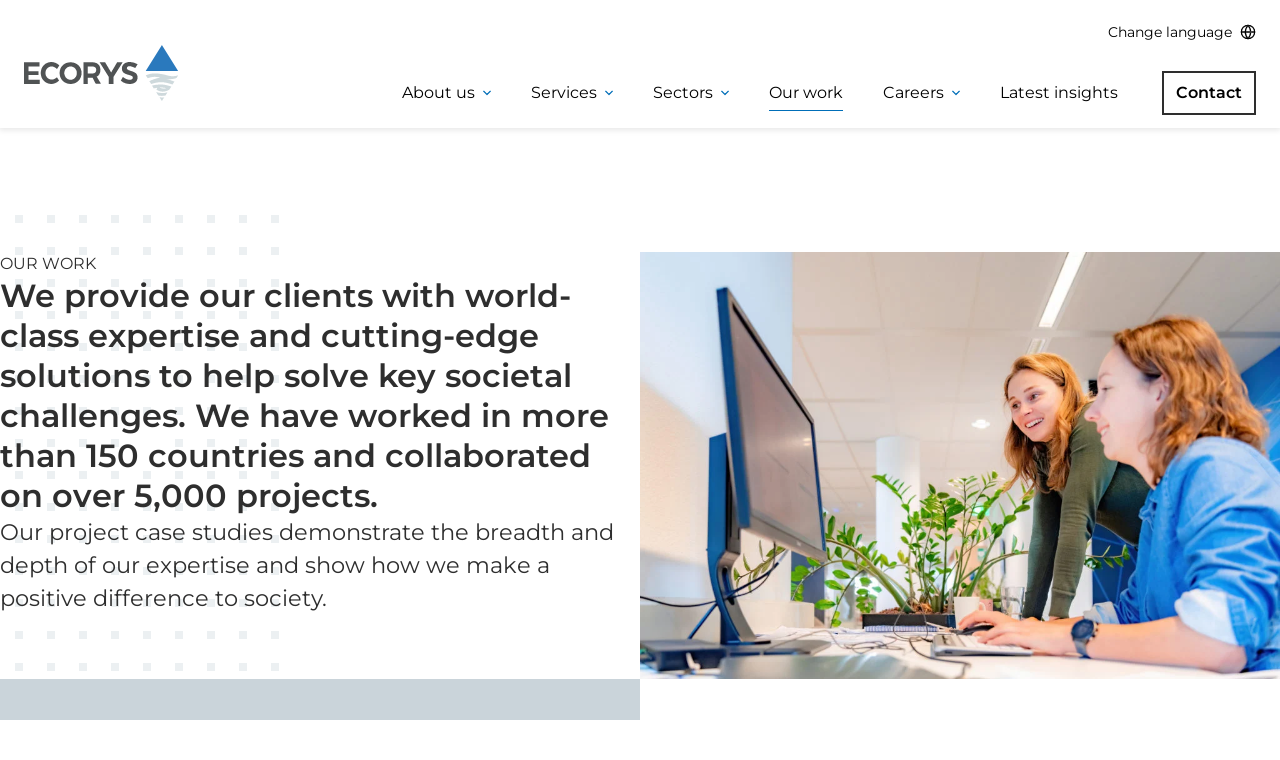

--- FILE ---
content_type: text/html; charset=UTF-8
request_url: https://www.ecorys.com/our-work/
body_size: 37003
content:
<!DOCTYPE html>
<html lang="en-GB" class="no-js">
	<head>
		<meta charset="UTF-8">
		<meta name="viewport" content="width=device-width, initial-scale=1">
		<meta name='robots' content='index, follow, max-image-preview:large, max-snippet:-1, max-video-preview:-1' />
	<style>img:is([sizes="auto" i], [sizes^="auto," i]) { contain-intrinsic-size: 3000px 1500px }</style>
	<link rel="alternate" hreflang="en" href="https://www.ecorys.com/our-work/" />
<link rel="alternate" hreflang="bg" href="https://www.ecorys.com/bg/our-work/" />
<link rel="alternate" hreflang="hr" href="https://www.ecorys.com/hr/our-work/" />
<link rel="alternate" hreflang="nl" href="https://www.ecorys.com/nl/our-work/" />
<link rel="alternate" hreflang="fr" href="https://www.ecorys.com/fr/our-work/" />
<link rel="alternate" hreflang="it" href="https://www.ecorys.com/it/our-work/" />
<link rel="alternate" hreflang="es" href="https://www.ecorys.com/es/our-work/" />
<link rel="alternate" hreflang="tr" href="https://www.ecorys.com/tr/our-work/" />

<!-- Google Tag Manager for WordPress by gtm4wp.com -->
<script data-cfasync="false" data-pagespeed-no-defer>
	var gtm4wp_datalayer_name = "dataLayer";
	var dataLayer = dataLayer || [];
</script>
<!-- End Google Tag Manager for WordPress by gtm4wp.com -->
	<!-- This site is optimized with the Yoast SEO plugin v25.8 - https://yoast.com/wordpress/plugins/seo/ -->
	<title>Our Work | Ecorys</title>
	<link rel="canonical" href="https://www.ecorys.com/our-work/" />
	<meta property="og:locale" content="en_GB" />
	<meta property="og:type" content="article" />
	<meta property="og:title" content="Our Work | Ecorys" />
	<meta property="og:description" content="OUR WORK We provide our clients with world-class expertise and cutting-edge solutions to help solve key societal challenges. We have worked in more than 150 countries and collaborated on over 5,000 projects.&nbsp; Our project case studies demonstrate the breadth and depth of our expertise and show how we make a positive difference to society.&nbsp;" />
	<meta property="og:url" content="https://www.ecorys.com/our-work/" />
	<meta property="og:site_name" content="Ecorys" />
	<meta property="article:publisher" content="https://www.facebook.com/EcorysUK/" />
	<meta property="article:modified_time" content="2023-08-24T13:49:09+00:00" />
	<meta property="og:image" content="https://www.ecorys.com/app/uploads/2023/07/HCH-48-1024x683.jpg" />
	<meta property="og:image:width" content="1024" />
	<meta property="og:image:height" content="683" />
	<meta property="og:image:type" content="image/jpeg" />
	<meta name="twitter:card" content="summary_large_image" />
	<meta name="twitter:site" content="@Ecorys" />
	<meta name="twitter:label1" content="Est. reading time" />
	<meta name="twitter:data1" content="1 minute" />
	<script type="application/ld+json" class="yoast-schema-graph">{"@context":"https://schema.org","@graph":[{"@type":"WebPage","@id":"https://www.ecorys.com/our-work/","url":"https://www.ecorys.com/our-work/","name":"Our Work | Ecorys","isPartOf":{"@id":"https://www.ecorys.com/#website"},"primaryImageOfPage":{"@id":"https://www.ecorys.com/our-work/#primaryimage"},"image":{"@id":"https://www.ecorys.com/our-work/#primaryimage"},"thumbnailUrl":"https://www.ecorys.com/app/uploads/2023/07/HCH-48.jpg","datePublished":"2023-05-03T07:54:11+00:00","dateModified":"2023-08-24T13:49:09+00:00","breadcrumb":{"@id":"https://www.ecorys.com/our-work/#breadcrumb"},"inLanguage":"en-GB","potentialAction":[{"@type":"ReadAction","target":["https://www.ecorys.com/our-work/"]}]},{"@type":"ImageObject","inLanguage":"en-GB","@id":"https://www.ecorys.com/our-work/#primaryimage","url":"https://www.ecorys.com/app/uploads/2023/07/HCH-48.jpg","contentUrl":"https://www.ecorys.com/app/uploads/2023/07/HCH-48.jpg","width":7253,"height":4835},{"@type":"BreadcrumbList","@id":"https://www.ecorys.com/our-work/#breadcrumb","itemListElement":[{"@type":"ListItem","position":1,"name":"Home","item":"https://www.ecorys.com/"},{"@type":"ListItem","position":2,"name":"Our Work"}]},{"@type":"WebSite","@id":"https://www.ecorys.com/#website","url":"https://www.ecorys.com/","name":"Ecorys","description":"World-class problem solving through research consultancy","publisher":{"@id":"https://www.ecorys.com/#organization"},"potentialAction":[{"@type":"SearchAction","target":{"@type":"EntryPoint","urlTemplate":"https://www.ecorys.com/?s={search_term_string}"},"query-input":{"@type":"PropertyValueSpecification","valueRequired":true,"valueName":"search_term_string"}}],"inLanguage":"en-GB"},{"@type":"Organization","@id":"https://www.ecorys.com/#organization","name":"Ecorys","url":"https://www.ecorys.com/","logo":{"@type":"ImageObject","inLanguage":"en-GB","@id":"https://www.ecorys.com/#/schema/logo/image/","url":"https://www.ecorys.com/app/uploads/2023/05/ecorys-logo.jpg","contentUrl":"https://www.ecorys.com/app/uploads/2023/05/ecorys-logo.jpg","width":1200,"height":630,"caption":"Ecorys"},"image":{"@id":"https://www.ecorys.com/#/schema/logo/image/"},"sameAs":["https://www.facebook.com/EcorysUK/","https://x.com/Ecorys","https://linkedin.com/company/ecorys","https://www.instagram.com/ecorysuk/?hl=en"]}]}</script>
	<!-- / Yoast SEO plugin. -->


<script type="text/javascript">
/* <![CDATA[ */
window._wpemojiSettings = {"baseUrl":"https:\/\/s.w.org\/images\/core\/emoji\/16.0.1\/72x72\/","ext":".png","svgUrl":"https:\/\/s.w.org\/images\/core\/emoji\/16.0.1\/svg\/","svgExt":".svg","source":{"concatemoji":"https:\/\/www.ecorys.com\/wp\/wp-includes\/js\/wp-emoji-release.min.js?ver=51a8bd"}};
/*! This file is auto-generated */
!function(s,n){var o,i,e;function c(e){try{var t={supportTests:e,timestamp:(new Date).valueOf()};sessionStorage.setItem(o,JSON.stringify(t))}catch(e){}}function p(e,t,n){e.clearRect(0,0,e.canvas.width,e.canvas.height),e.fillText(t,0,0);var t=new Uint32Array(e.getImageData(0,0,e.canvas.width,e.canvas.height).data),a=(e.clearRect(0,0,e.canvas.width,e.canvas.height),e.fillText(n,0,0),new Uint32Array(e.getImageData(0,0,e.canvas.width,e.canvas.height).data));return t.every(function(e,t){return e===a[t]})}function u(e,t){e.clearRect(0,0,e.canvas.width,e.canvas.height),e.fillText(t,0,0);for(var n=e.getImageData(16,16,1,1),a=0;a<n.data.length;a++)if(0!==n.data[a])return!1;return!0}function f(e,t,n,a){switch(t){case"flag":return n(e,"\ud83c\udff3\ufe0f\u200d\u26a7\ufe0f","\ud83c\udff3\ufe0f\u200b\u26a7\ufe0f")?!1:!n(e,"\ud83c\udde8\ud83c\uddf6","\ud83c\udde8\u200b\ud83c\uddf6")&&!n(e,"\ud83c\udff4\udb40\udc67\udb40\udc62\udb40\udc65\udb40\udc6e\udb40\udc67\udb40\udc7f","\ud83c\udff4\u200b\udb40\udc67\u200b\udb40\udc62\u200b\udb40\udc65\u200b\udb40\udc6e\u200b\udb40\udc67\u200b\udb40\udc7f");case"emoji":return!a(e,"\ud83e\udedf")}return!1}function g(e,t,n,a){var r="undefined"!=typeof WorkerGlobalScope&&self instanceof WorkerGlobalScope?new OffscreenCanvas(300,150):s.createElement("canvas"),o=r.getContext("2d",{willReadFrequently:!0}),i=(o.textBaseline="top",o.font="600 32px Arial",{});return e.forEach(function(e){i[e]=t(o,e,n,a)}),i}function t(e){var t=s.createElement("script");t.src=e,t.defer=!0,s.head.appendChild(t)}"undefined"!=typeof Promise&&(o="wpEmojiSettingsSupports",i=["flag","emoji"],n.supports={everything:!0,everythingExceptFlag:!0},e=new Promise(function(e){s.addEventListener("DOMContentLoaded",e,{once:!0})}),new Promise(function(t){var n=function(){try{var e=JSON.parse(sessionStorage.getItem(o));if("object"==typeof e&&"number"==typeof e.timestamp&&(new Date).valueOf()<e.timestamp+604800&&"object"==typeof e.supportTests)return e.supportTests}catch(e){}return null}();if(!n){if("undefined"!=typeof Worker&&"undefined"!=typeof OffscreenCanvas&&"undefined"!=typeof URL&&URL.createObjectURL&&"undefined"!=typeof Blob)try{var e="postMessage("+g.toString()+"("+[JSON.stringify(i),f.toString(),p.toString(),u.toString()].join(",")+"));",a=new Blob([e],{type:"text/javascript"}),r=new Worker(URL.createObjectURL(a),{name:"wpTestEmojiSupports"});return void(r.onmessage=function(e){c(n=e.data),r.terminate(),t(n)})}catch(e){}c(n=g(i,f,p,u))}t(n)}).then(function(e){for(var t in e)n.supports[t]=e[t],n.supports.everything=n.supports.everything&&n.supports[t],"flag"!==t&&(n.supports.everythingExceptFlag=n.supports.everythingExceptFlag&&n.supports[t]);n.supports.everythingExceptFlag=n.supports.everythingExceptFlag&&!n.supports.flag,n.DOMReady=!1,n.readyCallback=function(){n.DOMReady=!0}}).then(function(){return e}).then(function(){var e;n.supports.everything||(n.readyCallback(),(e=n.source||{}).concatemoji?t(e.concatemoji):e.wpemoji&&e.twemoji&&(t(e.twemoji),t(e.wpemoji)))}))}((window,document),window._wpemojiSettings);
/* ]]> */
</script>
<style id='wp-emoji-styles-inline-css' type='text/css'>

	img.wp-smiley, img.emoji {
		display: inline !important;
		border: none !important;
		box-shadow: none !important;
		height: 1em !important;
		width: 1em !important;
		margin: 0 0.07em !important;
		vertical-align: -0.1em !important;
		background: none !important;
		padding: 0 !important;
	}
</style>
<link rel='stylesheet' id='wp-block-library-css' href='https://www.ecorys.com/wp/wp-includes/css/dist/block-library/style.min.css?ver=51a8bd' type='text/css' media='all' />
<style id='safe-svg-svg-icon-style-inline-css' type='text/css'>
.safe-svg-cover{text-align:center}.safe-svg-cover .safe-svg-inside{display:inline-block;max-width:100%}.safe-svg-cover svg{fill:currentColor;height:100%;max-height:100%;max-width:100%;width:100%}

</style>
<style id='pulsar-accordion-style-inline-css' type='text/css'>
.wp-block-pulsar-accordion{--font-size: var(--wp--custom--pulsar--accordion--font-size, 1.5rem);--padding: var(--wp--custom--pulsar--accordion--padding, 1rem);--gap: var(--wp--custom--pulsar--accordion--gap, 1rem);--border: var(--wp--custom--color--neutral--300);display:flex;flex-direction:column;margin:0;margin-block-start:var(--wp--custom--spacing--block-gap);margin-bottom:var(--wp--custom--spacing--block-gap);padding:0}.wp-block-pulsar-accordion__heading{margin:0;padding:0}.wp-block-pulsar-accordion__heading+.wp-block-pulsar-accordion__panel{margin-top:0}.wp-block-pulsar-accordion__trigger{align-items:center;background:none;border:none;border-top:1px solid var(--border);box-shadow:none;cursor:pointer;display:flex;font-size:inherit;font-size:var(--font-size);justify-content:space-between;margin:0;outline:none;padding:20px 0;position:relative;text-align:left;width:100%}.wp-block-pulsar-accordion__title{width:100%}.wp-block-pulsar-accordion__panel{border:0;display:none;margin:0;margin-bottom:40px;padding:0}:where(.is-active) .wp-block-pulsar-accordion__panel,.wp-block-pulsar-accordion__item:where(.is-selected,.has-child-selected) .wp-block-pulsar-accordion__panel{display:block}.wp-block-pulsar-accordion__icon{height:100%;width:12px}:where(.is-active) .wp-block-pulsar-accordion__icon svg{rotate:180deg}.wp-block-pulsar-accordion__item:first-child .wp-block-pulsar-accordion__trigger{border-top:0}

</style>
<style id='pulsar-animated-dots-style-inline-css' type='text/css'>
/**
 * The following styles get applied both on the front of your site
 * and in the editor.
 *
 * Replace them with your own styles or remove the file completely.
 */

 .wp-block-pulsar-animated-dots {
}


</style>
<style id='pulsar-case-studies-filter-style-inline-css' type='text/css'>
body .is-layout-flow>.wp-block-pulsar-case-studies-filter{position:relative;z-index:3;background-color:var(--wp--custom--color--grey);padding:calc(var(--wp--custom--spacing--base, 4px) * 8);margin-block-start:calc(var(--wp--custom--spacing--base, 4px) * 16)}

</style>
<style id='pulsar-case-studies-style-inline-css' type='text/css'>


</style>
<link rel='stylesheet' id='pulsar-dynamic-address-accordion-style-css' href='https://www.ecorys.com/app/themes/pulsar/dist/blocks/dynamic-address-accordion/style-index.css?ver=7663d0' type='text/css' media='all' />
<style id='pulsar-google-map-projects-style-inline-css' type='text/css'>
.site-content .wp-block-post-content .wp-block-pulsar-google-map-projects,.wp-block-pulsar-google-map-projects{padding-left:0;padding-right:0;margin-left:calc(var(--wp--style--root--padding-left)*-1);margin-right:calc(var(--wp--style--root--padding-right)*-1)}.site-content .wp-block-post-content .wp-block-pulsar-google-map-projects #map,.wp-block-pulsar-google-map-projects #map{width:100%;height:550px;max-height:550px}@media(min-width: 640px){.site-content .wp-block-post-content .wp-block-pulsar-google-map-projects #map,.wp-block-pulsar-google-map-projects #map{max-height:700px;height:700px}}.site-content .wp-block-post-content .wp-block-pulsar-google-map-projects div[role=dialog],.wp-block-pulsar-google-map-projects div[role=dialog]{display:inline-flex;padding:40px !important;flex-direction:column;align-items:flex-start;gap:8px;background:linear-gradient(341deg, #283583 0%, #006EB8 100%);box-shadow:0px 2px 6px 0px rgba(0,0,0,.06),0px 8px 12px 0px rgba(0,0,0,.1);border-radius:0}@media(min-width: 782px){.site-content .wp-block-post-content .wp-block-pulsar-google-map-projects div[role=dialog],.wp-block-pulsar-google-map-projects div[role=dialog]{padding:72px !important}}.site-content .wp-block-post-content .wp-block-pulsar-google-map-projects h3,.wp-block-pulsar-google-map-projects h3{color:#fff;font-size:var(--wp--preset--font-size--xl);font-family:Montserrat,sans-serif;font-weight:600;line-height:38px;margin:0}.site-content .wp-block-post-content .wp-block-pulsar-google-map-projects p,.wp-block-pulsar-google-map-projects p{color:#fff;font-size:var(--wp--preset--font-size--sm);font-family:Montserrat,sans-serif;line-height:27px;margin:0;margin-block-start:0}@media(min-width: 640px){.site-content .wp-block-post-content .wp-block-pulsar-google-map-projects p,.wp-block-pulsar-google-map-projects p{font-size:var(--wp--preset--font-size--base)}}.site-content .wp-block-post-content .wp-block-pulsar-google-map-projects a,.wp-block-pulsar-google-map-projects a{color:#fff;font-size:var(--wp--preset--font-size--sm);font-family:Montserrat;font-weight:600;line-height:27px}@media(min-width: 640px){.site-content .wp-block-post-content .wp-block-pulsar-google-map-projects a,.wp-block-pulsar-google-map-projects a{font-size:var(--wp--preset--font-size--base)}}.site-content .wp-block-post-content .wp-block-pulsar-google-map-projects .address,.wp-block-pulsar-google-map-projects .address{margin-top:20px;margin-bottom:20px}@media(min-width: 640px){.site-content .wp-block-post-content .wp-block-pulsar-google-map-projects .address,.wp-block-pulsar-google-map-projects .address{margin-top:32px;margin-bottom:32px}}.site-content .wp-block-post-content .wp-block-pulsar-google-map-projects .gm-style-iw,.wp-block-pulsar-google-map-projects .gm-style-iw{overflow:visible;max-width:calc(100vw - var(--wp--style--root--padding-right)*2) !important;max-height:unset !important}.site-content .wp-block-post-content .wp-block-pulsar-google-map-projects .gm-style-iw-d,.wp-block-pulsar-google-map-projects .gm-style-iw-d{width:100%;overflow:auto !important;max-height:unset !important}.site-content .wp-block-post-content .wp-block-pulsar-google-map-projects button[title=Close].gm-ui-hover-effect,.wp-block-pulsar-google-map-projects button[title=Close].gm-ui-hover-effect{background-color:#fff !important;opacity:1;border-radius:50%;right:unset;left:-6px}

</style>
<style id='pulsar-pixel-map-style-inline-css' type='text/css'>
.map-wrapper{overflow:auto;position:relative}.address-wrapper{left:50%;margin-left:auto;margin-right:auto;max-width:1536px;padding-left:calc(var(--wp--style--root--padding-left)*2);padding-right:calc(var(--wp--style--root--padding-right)*2);position:absolute;top:0;transform:translateX(-50%);width:100%}.site-content .wp-block-post-content .wp-block-pulsar-pixel-map,.wp-block-pulsar-pixel-map{height:737px;margin-left:calc(var(--wp--style--root--padding-left)*-1);margin-right:calc(var(--wp--style--root--padding-right)*-1);overflow-x:auto;padding-left:0;padding-right:0}.site-content .wp-block-post-content .wp-block-pulsar-pixel-map #pixelmap,.wp-block-pulsar-pixel-map #pixelmap{background-color:#072842;height:737px;left:50%;min-width:100%;position:absolute;transform:translateX(-50%)}.site-content .wp-block-post-content .wp-block-pulsar-pixel-map #email,.wp-block-pulsar-pixel-map #email{word-wrap:break-word}.site-content .wp-block-post-content .wp-block-pulsar-pixel-map .pixel-active,.wp-block-pulsar-pixel-map .pixel-active{fill:#2299a1}.site-content .wp-block-post-content .wp-block-pulsar-pixel-map .pixel-chosen,.wp-block-pulsar-pixel-map .pixel-chosen{fill:#fa9f38}#address-details{align-items:flex-start;background:linear-gradient(341deg, #283583 0%, #006eb8 100%);background-color:var(--wp--custom--color--primary);border-radius:0;box-shadow:0 2px 6px 0 rgba(0,0,0,.06),0 8px 12px 0 rgba(0,0,0,.1);color:var(--wp--custom--color--white);display:none;display:none;flex-direction:column;gap:8px;left:24px;margin-left:calc(var(--wp--style--root--padding-left));margin-right:calc(var(--wp--style--root--padding-right));margin-top:20px;max-width:calc(100% - 48px);padding:calc(var(--wp--custom--spacing--base, 4px) * 8);padding:40px !important;position:absolute;top:0;width:calc(100% - 130px)}@media(min-width: 640px){#address-details{width:300px}}@media(min-width: 1024px){#address-details{margin-top:20px;padding:72px !important;width:450px}}@media(min-width: 1578px){#address-details{margin-left:0;margin-right:0}}#address-details h3{color:#fff;font-family:Montserrat,sans-serif;font-size:var(--wp--preset--font-size--xl);font-weight:600;line-height:38px;margin:0}#address-details p{color:#fff;font-family:Montserrat,sans-serif;font-size:var(--wp--preset--font-size--sm);line-height:27px;margin:0;margin-block-start:0}@media(min-width: 640px){#address-details p{font-size:var(--wp--preset--font-size--base)}}#address-details a{color:#fff;font-family:Montserrat;font-size:var(--wp--preset--font-size--sm);font-weight:600;line-height:27px}@media(min-width: 640px){#address-details a{font-size:var(--wp--preset--font-size--base)}}@media(max-width: 1023px){#address-details #address-line-1,#address-details #address-line-2,#address-details #address-postal-code,#address-details #email,#address-details #telephone{display:none}}#address-details button{align-items:center;background-color:#fff;border:none;border-radius:50%;display:flex;height:40px;justify-content:center;left:-10px;position:absolute;top:-10px;width:40px}

</style>
<style id='pulsar-taxonomies-style-inline-css' type='text/css'>


</style>
<style id='pulsar-team-members-style-inline-css' type='text/css'>
body .is-layout-constrained>.wp-block-pulsar-team-members,.wp-block-pulsar-team-members{margin-block-start:calc(var(--wp--custom--spacing--base, 4px) * 14)}body .is-layout-constrained>.wp-block-pulsar-team-members .team-members-container,.wp-block-pulsar-team-members .team-members-container{display:grid;column-gap:calc(var(--wp--custom--spacing--base, 4px) * 6);row-gap:calc(var(--wp--custom--spacing--base, 4px) * 6);grid-template-columns:repeat(1, minmax(0, 1fr))}@media(min-width: 640px){body .is-layout-constrained>.wp-block-pulsar-team-members .team-members-container,.wp-block-pulsar-team-members .team-members-container{grid-template-columns:repeat(2, minmax(0, 1fr))}}@media(min-width: 782px){body .is-layout-constrained>.wp-block-pulsar-team-members .team-members-container,.wp-block-pulsar-team-members .team-members-container{grid-template-columns:repeat(4, minmax(0, 1fr))}}@media(min-width: 1024px){body .is-layout-constrained>.wp-block-pulsar-team-members .team-members-container,.wp-block-pulsar-team-members .team-members-container{column-gap:calc(var(--wp--custom--spacing--base, 4px) * 12);row-gap:calc(var(--wp--custom--spacing--base, 4px) * 9)}}body .is-layout-constrained>.wp-block-pulsar-team-members .team-member-container,.wp-block-pulsar-team-members .team-member-container{display:flex;flex-direction:column;justify-content:stretch}body .is-layout-constrained>.wp-block-pulsar-team-members .team-member-container .text-container,.wp-block-pulsar-team-members .team-member-container .text-container{padding:calc(var(--wp--custom--spacing--base, 4px) * 6);padding-bottom:calc(var(--wp--custom--spacing--base, 4px) * 12);flex-grow:1}body .is-layout-constrained>.wp-block-pulsar-team-members .team-member-container .text-container .title,.wp-block-pulsar-team-members .team-member-container .text-container .title{font-size:var(--wp--preset--font-size--lg)}body .is-layout-constrained>.wp-block-pulsar-team-members .team-member-container .text-container p,.wp-block-pulsar-team-members .team-member-container .text-container p{margin-top:calc(var(--wp--custom--spacing--base, 4px) * 3)}body .is-layout-constrained>.wp-block-pulsar-team-members .team-member-container .wp-post-image,body .is-layout-constrained>.wp-block-pulsar-team-members .team-member-container img,.wp-block-pulsar-team-members .team-member-container .wp-post-image,.wp-block-pulsar-team-members .team-member-container img{width:100%;height:auto}body .is-layout-constrained>.wp-block-pulsar-team-members .role:last-child span,.wp-block-pulsar-team-members .role:last-child span{display:none}

</style>
<link rel='stylesheet' id='pulsar-timeline-style-css' href='https://www.ecorys.com/app/themes/pulsar/dist/blocks/timeline/style-index.css?ver=e5d18b' type='text/css' media='all' />
<style id='pulsar-vacancies-api-wrapper-style-inline-css' type='text/css'>
.site-content .wp-block-post-content .wp-block-pulsar-vacancies-api-wrapper .vacancies-container,.wp-block-pulsar-vacancies-api-wrapper .vacancies-container{display:grid;gap:calc(var(--wp--custom--spacing--base, 4px) * 12);grid-template-columns:repeat(1, minmax(0, 1fr))}@media(min-width: 782px){.site-content .wp-block-post-content .wp-block-pulsar-vacancies-api-wrapper .vacancies-container.flex-rows,.wp-block-pulsar-vacancies-api-wrapper .vacancies-container.flex-rows{grid-template-columns:repeat(3, minmax(0, 1fr))}}.site-content .wp-block-post-content .wp-block-pulsar-vacancies-api-wrapper img,.wp-block-pulsar-vacancies-api-wrapper img{width:22px !important}@media(min-width: 782px){.wp-block-group>*:where(.is-style-breakout) .wp-block-pulsar-vacancies-api-wrapper>*:not(.is-style-breakout,.is-style-breakout-left) .vacancies-container{padding-left:var(--wp--style--root--padding-left);padding-right:var(--wp--style--root--padding-right)}}@media(min-width: 1578px){.wp-block-group>*:where(.is-style-breakout) .wp-block-pulsar-vacancies-api-wrapper{margin-left:0 !important;width:calc(100% - (100vw - var(--wp--style--global--content-size))/2)}.wp-block-group>*:where(.is-style-breakout) .wp-block-pulsar-vacancies-api-wrapper>*:not(.is-style-breakout,.is-style-breakout-left){padding-left:0;padding-right:0}}

</style>
<style id='pulsar-vacancies-api-style-inline-css' type='text/css'>
.vacancy-container{background-image:linear-gradient(140deg, var(--wp--custom--color--primary) 70%, #1f5ba9 30%)}.vacancy-container h3{color:var(--wp--custom--color--white);font-size:var(--wp--preset--font-size--lg)}.vacancy-container .text-container p{color:var(--wp--custom--color--white);font-size:var(--wp--preset--font-size--sm);margin-block-start:calc(var(--wp--custom--spacing--base, 4px) * 4)}.vacancy-container a{align-items:center;display:flex;gap:calc(var(--wp--custom--spacing--base, 4px) * 6);height:100%;justify-content:space-between;padding:calc(var(--wp--custom--spacing--base, 4px) * 6);text-decoration:none}.vacancy-container .svg--button-arrow-large{max-width:22px;min-width:22px;transition:transform var(--wp--custom--transition-duration--base) ease-in-out}.vacancy-container .text-container{height:inherit}.vacancy-container:hover h3{text-decoration:underline}.vacancy-container:hover .svg--button-arrow-large{transform:translateX(-20px);transition:transform var(--wp--custom--transition-duration--base) ease-in-out}

</style>
<link rel='stylesheet' id='pulsar-block-style-_index-css' href='https://www.ecorys.com/app/themes/pulsar/dist/block-styles/_index.css?ver=5cb171' type='text/css' media='all' />
<style id='pulsar-block-style-core-button-inline-css' type='text/css'>
.wp-block-button{height:27px;font-size:var(--wp--preset--font-size--md);line-height:27px;background-color:rgba(0,0,0,0)}.wp-block-button .wp-block-button__link{background-color:rgba(0,0,0,0) !important;color:inherit;border:none;padding:0 !important;display:flex;align-items:center;gap:calc(var(--wp--custom--spacing--base, 4px) * 5)}.wp-block-button .wp-block-button__link:after{content:url("/app/themes/pulsar/dist/block-styles/../../assets/svg/button-arrow.svg");transition:transform var(--wp--custom--transition-duration--base) ease-in-out;width:calc(var(--wp--custom--spacing--base, 4px) * 4);height:calc(var(--wp--custom--spacing--base, 4px) * 6)}.wp-block-button:hover{color:var(--wp--custom--color--primary)}.wp-block-button:hover .wp-block-button__link:after{content:url("/app/themes/pulsar/dist/block-styles/../../assets/svg/button-arrow-primary.svg");transform:translateX(15px);transition:transform var(--wp--custom--transition-duration--base) ease-in-out}.wp-block-button:where(.is-style-white) .wp-block-button__link{color:var(--wp--custom--color--white)}.wp-block-button:where(.is-style-white) .wp-block-button__link:after{content:url("/app/themes/pulsar/dist/block-styles/../../assets/svg/button-arrow-white.svg")}

</style>
<link rel='stylesheet' id='pulsar-block-style-core-columns-css' href='https://www.ecorys.com/app/themes/pulsar/dist/block-styles/core-columns.css?ver=944f17' type='text/css' media='all' />
<style id='pulsar-block-style-core-cover-inline-css' type='text/css'>
.wp-block-cover{align-items:center;background-position:center center;display:flex;max-height:800px;min-height:430px;padding:calc(var(--wp--custom--spacing--base, 4px) * 6);position:relative}.wp-block-cover__background{bottom:0;left:0;opacity:.5;position:absolute;right:0;top:0;z-index:1}.wp-block-cover__link{inset:0;position:absolute;z-index:1}.wp-block-cover .has-background-dim:where(:not([class*=-background-color])){background-color:var(--wp--custom--color--black)}.wp-block-cover .has-background-dim:where(.has-background-gradient){background-color:rgba(0,0,0,0)}.wp-block-cover .has-background-dim::before{background-color:inherit;content:""}.wp-block-cover .has-background-dim-0{opacity:0}.wp-block-cover .has-background-dim-10{opacity:.1}.wp-block-cover .has-background-dim-20{opacity:.2}.wp-block-cover .has-background-dim-30{opacity:.3}.wp-block-cover .has-background-dim-40{opacity:.4}.wp-block-cover .has-background-dim-50{opacity:.5}.wp-block-cover .has-background-dim-60{opacity:.6}.wp-block-cover .has-background-dim-70{opacity:.7}.wp-block-cover .has-background-dim-80{opacity:.8}.wp-block-cover .has-background-dim-90{opacity:.9}.wp-block-cover .has-background-dim-100{opacity:1}.wp-block-cover__video-background,.wp-block-cover__image-background{border:none;bottom:0;box-shadow:none;height:100%;left:0;margin:0;max-height:none;max-width:none;object-fit:cover;outline:none;padding:0;position:absolute;right:0;top:0;width:100%;z-index:0}.wp-block-cover__inner-container{align-items:center;color:var(--wp--custom--color--white);display:flex;flex-direction:column;justify-content:center;margin-left:auto;margin-right:auto;max-width:var(--wp--style--global--content-size);position:relative;width:100%;z-index:1}.is-position-top-left .wp-block-cover__inner-container{align-items:flex-start;justify-content:flex-start}.is-position-top-center .wp-block-cover__inner-container{align-items:center;justify-content:flex-start}.is-position-top-right .wp-block-cover__inner-container{align-items:flex-end;justify-content:flex-start}.is-position-center-left .wp-block-cover__inner-container{align-items:left;justify-content:center}.is-position-center-center .wp-block-cover__inner-container{align-items:center;justify-content:center}.is-position-center-right .wp-block-cover__inner-container{align-items:flex-end;justify-content:center}.is-position-bottom-left .wp-block-cover__inner-container{align-items:flex-start;justify-content:flex-end}.is-position-bottom-center .wp-block-cover__inner-container{align-items:center;justify-content:flex-end}.is-position-bottom-right .wp-block-cover__inner-container{align-items:flex-end;justify-content:flex-end}.is-light .wp-block-cover__inner-container{color:var(--wp--custom--color--black)}.wp-block-cover__inner-container p:where(:not(.has-text-color)),.wp-block-cover__inner-container h1:where(:not(.has-text-color)),.wp-block-cover__inner-container h2:where(:not(.has-text-color)),.wp-block-cover__inner-container h3:where(:not(.has-text-color)),.wp-block-cover__inner-container h4:where(:not(.has-text-color)),.wp-block-cover__inner-container h5:where(:not(.has-text-color)),.wp-block-cover__inner-container h6:where(:not(.has-text-color)){color:inherit}.wp-block-cover .has-parallax{background-attachment:fixed;background-repeat:no-repeat;background-size:cover}@supports(-webkit-overflow-scrolling: touch){.wp-block-cover .has-parallax{background-attachment:scroll}}@media(prefers-reduced-motion: reduce){.wp-block-cover .has-parallax{background-attachment:scroll}}.wp-block-cover .is-repeated{background-repeat:repeat;background-size:auto}.wp-block-cover.alignleft,.wp-block-cover.alignright{max-width:calc(theme(layout, content-size)/2);width:100%}.wp-block-cover.aligncenter,.wp-block-cover.alignleft,.wp-block-cover.alignright{display:flex}

</style>
<style id='pulsar-block-style-core-embed-inline-css' type='text/css'>
.wp-block-embed:where(.is-type-video) iframe{width:100%;aspect-ratio:16/9;height:auto}

</style>
<link rel='stylesheet' id='pulsar-block-style-core-group-css' href='https://www.ecorys.com/app/themes/pulsar/dist/block-styles/core-group.css?ver=ad1b11' type='text/css' media='all' />
<style id='pulsar-block-style-core-heading-inline-css' type='text/css'>


</style>
<style id='pulsar-block-style-core-image-inline-css' type='text/css'>


</style>
<style id='pulsar-block-style-core-paragraph-inline-css' type='text/css'>
p:where(.is-style-blue){color:var(--wp--custom--color--primary);text-transform:uppercase;letter-spacing:1.5px}

</style>
<style id='pulsar-block-style-core-query-inline-css' type='text/css'>
.site-content .wp-block-post-content .wp-block-query ul li{padding-left:0;margin-bottom:0}.site-content .wp-block-post-content .wp-block-query ul li:before{display:none}

</style>
<style id='pulsar-block-style-core-separator-inline-css' type='text/css'>
.wp-block-separator,hr{color:var(--wp--custom--color--neutral--300);border-top:0}

</style>
<style id='global-styles-inline-css' type='text/css'>
:root{--wp--preset--aspect-ratio--square: 1;--wp--preset--aspect-ratio--4-3: 4/3;--wp--preset--aspect-ratio--3-4: 3/4;--wp--preset--aspect-ratio--3-2: 3/2;--wp--preset--aspect-ratio--2-3: 2/3;--wp--preset--aspect-ratio--16-9: 16/9;--wp--preset--aspect-ratio--9-16: 9/16;--wp--preset--color--black: #000000;--wp--preset--color--cyan-bluish-gray: #abb8c3;--wp--preset--color--white: #ffffff;--wp--preset--color--pale-pink: #f78da7;--wp--preset--color--vivid-red: #cf2e2e;--wp--preset--color--luminous-vivid-orange: #ff6900;--wp--preset--color--luminous-vivid-amber: #fcb900;--wp--preset--color--light-green-cyan: #7bdcb5;--wp--preset--color--vivid-green-cyan: #00d084;--wp--preset--color--pale-cyan-blue: #8ed1fc;--wp--preset--color--vivid-cyan-blue: #0693e3;--wp--preset--color--vivid-purple: #9b51e0;--wp--preset--gradient--vivid-cyan-blue-to-vivid-purple: linear-gradient(135deg,rgba(6,147,227,1) 0%,rgb(155,81,224) 100%);--wp--preset--gradient--light-green-cyan-to-vivid-green-cyan: linear-gradient(135deg,rgb(122,220,180) 0%,rgb(0,208,130) 100%);--wp--preset--gradient--luminous-vivid-amber-to-luminous-vivid-orange: linear-gradient(135deg,rgba(252,185,0,1) 0%,rgba(255,105,0,1) 100%);--wp--preset--gradient--luminous-vivid-orange-to-vivid-red: linear-gradient(135deg,rgba(255,105,0,1) 0%,rgb(207,46,46) 100%);--wp--preset--gradient--very-light-gray-to-cyan-bluish-gray: linear-gradient(135deg,rgb(238,238,238) 0%,rgb(169,184,195) 100%);--wp--preset--gradient--cool-to-warm-spectrum: linear-gradient(135deg,rgb(74,234,220) 0%,rgb(151,120,209) 20%,rgb(207,42,186) 40%,rgb(238,44,130) 60%,rgb(251,105,98) 80%,rgb(254,248,76) 100%);--wp--preset--gradient--blush-light-purple: linear-gradient(135deg,rgb(255,206,236) 0%,rgb(152,150,240) 100%);--wp--preset--gradient--blush-bordeaux: linear-gradient(135deg,rgb(254,205,165) 0%,rgb(254,45,45) 50%,rgb(107,0,62) 100%);--wp--preset--gradient--luminous-dusk: linear-gradient(135deg,rgb(255,203,112) 0%,rgb(199,81,192) 50%,rgb(65,88,208) 100%);--wp--preset--gradient--pale-ocean: linear-gradient(135deg,rgb(255,245,203) 0%,rgb(182,227,212) 50%,rgb(51,167,181) 100%);--wp--preset--gradient--electric-grass: linear-gradient(135deg,rgb(202,248,128) 0%,rgb(113,206,126) 100%);--wp--preset--gradient--midnight: linear-gradient(135deg,rgb(2,3,129) 0%,rgb(40,116,252) 100%);--wp--preset--font-size--small: 13px;--wp--preset--font-size--medium: clamp(14px, 0.875rem + ((1vw - 3.2px) * 0.469), 20px);--wp--preset--font-size--large: clamp(22.041px, 1.378rem + ((1vw - 3.2px) * 1.091), 36px);--wp--preset--font-size--x-large: clamp(25.014px, 1.563rem + ((1vw - 3.2px) * 1.327), 42px);--wp--preset--font-size--sm: clamp(14px, 0.875rem + ((1vw - 3.2px) * 1), 14px);--wp--preset--font-size--base: clamp(16px, 1rem + ((1vw - 3.2px) * 1), 16px);--wp--preset--font-size--md: clamp(16px, 1rem + ((1vw - 3.2px) * 0.156), 18px);--wp--preset--font-size--lg: clamp(18px, 1.125rem + ((1vw - 3.2px) * 0.156), 20px);--wp--preset--font-size--xl: clamp(18px, 1.125rem + ((1vw - 3.2px) * 0.469), 24px);--wp--preset--font-size--2-xl: clamp(26px, 1.625rem + ((1vw - 3.2px) * 0.625), 34px);--wp--preset--font-size--3-xl: clamp(24px, 1.5rem + ((1vw - 3.2px) * 1.875), 48px);--wp--preset--font-size--4-xl: clamp(30px, 1.875rem + ((1vw - 3.2px) * 2.344), 60px);--wp--preset--font-family--sans: "Montserrat", Geneva, sans-serif;--wp--preset--spacing--20: 0.44rem;--wp--preset--spacing--30: 0.67rem;--wp--preset--spacing--40: 1rem;--wp--preset--spacing--50: 1.5rem;--wp--preset--spacing--60: 2.25rem;--wp--preset--spacing--70: 3.38rem;--wp--preset--spacing--80: 5.06rem;--wp--preset--spacing--xs: 8px;--wp--preset--spacing--sm: 12px;--wp--preset--spacing--md: clamp(24px, 3vw, 24px);--wp--preset--spacing--lg: clamp(32px, 3vw, 32px);--wp--preset--spacing--xl: clamp(48px, 3vw, 48px);--wp--preset--spacing--2-xl: clamp(60px, 3vw, 60px);--wp--preset--spacing--3-xl: clamp(100px, 4vw, 100px);--wp--preset--spacing--4-xl: clamp(160px, 4vw, 160px);--wp--preset--shadow--natural: 6px 6px 9px rgba(0, 0, 0, 0.2);--wp--preset--shadow--deep: 12px 12px 50px rgba(0, 0, 0, 0.4);--wp--preset--shadow--sharp: 6px 6px 0px rgba(0, 0, 0, 0.2);--wp--preset--shadow--outlined: 6px 6px 0px -3px rgba(255, 255, 255, 1), 6px 6px rgba(0, 0, 0, 1);--wp--preset--shadow--crisp: 6px 6px 0px rgba(0, 0, 0, 1);--wp--custom--color--primary: #006EB8;--wp--custom--color--primary-alt: #0682AE;--wp--custom--color--primary-dark: #005BA8;--wp--custom--color--primary-70: #002137;--wp--custom--color--secondary: #0F9EA0;--wp--custom--color--tertiary: var(--wp--custom--color--neutral--300);--wp--custom--color--yellow: #FAA638;--wp--custom--color--orange: #FA9F38;--wp--custom--color--red: #F15F42;--wp--custom--color--purple: #9C4A9C;--wp--custom--color--violet: #4A3271;--wp--custom--color--indigo: #283583;--wp--custom--color--green: #2FA26D;--wp--custom--color--error: #D4351C;--wp--custom--color--success: #4CAF50;--wp--custom--color--focus: #FD0;--wp--custom--color--white: #FFF;--wp--custom--color--white-70: #c0d4e4;--wp--custom--color--black: #000;--wp--custom--color--grey: #CAD4DA;--wp--custom--color--text: #2E2E2E;--wp--custom--color--map: #072842;--wp--custom--color--neutral--200: #F8F8F8;--wp--custom--color--neutral--300: #DBDBDB;--wp--custom--color--neutral--400: #BEBEBE;--wp--custom--color--neutral--700: #2E2E2E;--wp--custom--gradient--secondary-to-primary: linear-gradient(78deg, var(--wp--custom--color--secondary) 4%, var(--wp--custom--color--primary) 50%);--wp--custom--gradient--secondary-to-green: linear-gradient(85.4deg, var(--wp--custom--color--secondary) 35.41%, var(--wp--custom--color--green) 96.49%);--wp--custom--gradient--indigo-to-primary: linear-gradient(101deg, var(--wp--custom--color--indigo) 4%, var(--wp--custom--color--primary) 98%);--wp--custom--gradient--primary-to-secondary: linear-gradient(85deg, var(--wp--custom--color--primary) 7%, var(--wp--custom--color--primary-alt) 63%, var(--wp--custom--color--secondary) 94%);--wp--custom--gradient--violet-to-purple: linear-gradient(85deg, var(--wp--custom--color--violet) 4%, var(--wp--custom--color--purple) 65%);--wp--custom--gradient--orange-to-red: linear-gradient(85deg, var(--wp--custom--color--orange) 4%, var(--wp--custom--color--red) 96%);--wp--custom--line-height--none: 1;--wp--custom--line-height--tight: 1.25;--wp--custom--line-height--snug: 1.375;--wp--custom--line-height--normal: 1.5;--wp--custom--line-height--relaxed: 1.625;--wp--custom--line-height--loose: 2;--wp--custom--letter-spacing--normal: 1px;--wp--custom--letter-spacing--relaxed: 1.5px;--wp--custom--spacing--base: 4px;--wp--custom--spacing--block-gap: calc(var(--wp--custom--spacing--base) * 10);--wp--custom--spacing--section-block-gap: clamp(calc(var(--wp--custom--spacing--base) * 10), 3vw, calc(var(--wp--custom--spacing--base) * 10));--wp--custom--spacing--page: calc(var(--wp--custom--spacing--base) * 6);--wp--custom--transition-duration--quick: 100ms;--wp--custom--transition-duration--base: 300ms;--wp--custom--transition-duration--slow: 600ms;}.wp-block-heading{--wp--preset--color--black: var(--wp--custom--color--black);--wp--preset--color--blue: var(--wp--custom--color--primary);--wp--preset--color--white: var(--wp--custom--color--white);}.wp-block-list{--wp--preset--color--black: var(--wp--custom--color--black);--wp--preset--color--white: var(--wp--custom--color--white);}p{--wp--preset--color--default: var(--wp--custom--color--text);--wp--preset--color--black: var(--wp--custom--color--black);--wp--preset--color--blue: var(--wp--custom--color--primary);--wp--preset--color--white: var(--wp--custom--color--white);--wp--preset--color--priamry-alt: var(--wp--custom--color--primary-alt);--wp--preset--color--secondary: var(--wp--custom--color--secondary);--wp--preset--color--tertiary: var(--wp--custom--color--tertiary);--wp--preset--color--yellow: var(--wp--custom--color--yellow);--wp--preset--color--orange: var(--wp--custom--color--orange);--wp--preset--color--red: var(--wp--custom--color--red);--wp--preset--color--purple: var(--wp--custom--color--purple);--wp--preset--color--violet: var(--wp--custom--color--violet);--wp--preset--color--indigo: var(--wp--custom--color--indigo);--wp--preset--color--green: var(--wp--custom--color--green);}:root { --wp--style--global--content-size: 1536px;--wp--style--global--wide-size: 1536px; }:where(body) { margin: 0; }.wp-site-blocks { padding-top: var(--wp--style--root--padding-top); padding-bottom: var(--wp--style--root--padding-bottom); }.has-global-padding { padding-right: var(--wp--style--root--padding-right); padding-left: var(--wp--style--root--padding-left); }.has-global-padding > .alignfull { margin-right: calc(var(--wp--style--root--padding-right) * -1); margin-left: calc(var(--wp--style--root--padding-left) * -1); }.has-global-padding :where(:not(.alignfull.is-layout-flow) > .has-global-padding:not(.wp-block-block, .alignfull)) { padding-right: 0; padding-left: 0; }.has-global-padding :where(:not(.alignfull.is-layout-flow) > .has-global-padding:not(.wp-block-block, .alignfull)) > .alignfull { margin-left: 0; margin-right: 0; }.wp-site-blocks > .alignleft { float: left; margin-right: 2em; }.wp-site-blocks > .alignright { float: right; margin-left: 2em; }.wp-site-blocks > .aligncenter { justify-content: center; margin-left: auto; margin-right: auto; }:where(.wp-site-blocks) > * { margin-block-start: var(--wp--custom--spacing--section-block-gap); margin-block-end: 0; }:where(.wp-site-blocks) > :first-child { margin-block-start: 0; }:where(.wp-site-blocks) > :last-child { margin-block-end: 0; }:root { --wp--style--block-gap: var(--wp--custom--spacing--section-block-gap); }:root :where(.is-layout-flow) > :first-child{margin-block-start: 0;}:root :where(.is-layout-flow) > :last-child{margin-block-end: 0;}:root :where(.is-layout-flow) > *{margin-block-start: var(--wp--custom--spacing--section-block-gap);margin-block-end: 0;}:root :where(.is-layout-constrained) > :first-child{margin-block-start: 0;}:root :where(.is-layout-constrained) > :last-child{margin-block-end: 0;}:root :where(.is-layout-constrained) > *{margin-block-start: var(--wp--custom--spacing--section-block-gap);margin-block-end: 0;}:root :where(.is-layout-flex){gap: var(--wp--custom--spacing--section-block-gap);}:root :where(.is-layout-grid){gap: var(--wp--custom--spacing--section-block-gap);}.is-layout-flow > .alignleft{float: left;margin-inline-start: 0;margin-inline-end: 2em;}.is-layout-flow > .alignright{float: right;margin-inline-start: 2em;margin-inline-end: 0;}.is-layout-flow > .aligncenter{margin-left: auto !important;margin-right: auto !important;}.is-layout-constrained > .alignleft{float: left;margin-inline-start: 0;margin-inline-end: 2em;}.is-layout-constrained > .alignright{float: right;margin-inline-start: 2em;margin-inline-end: 0;}.is-layout-constrained > .aligncenter{margin-left: auto !important;margin-right: auto !important;}.is-layout-constrained > :where(:not(.alignleft):not(.alignright):not(.alignfull)){max-width: var(--wp--style--global--content-size);margin-left: auto !important;margin-right: auto !important;}.is-layout-constrained > .alignwide{max-width: var(--wp--style--global--wide-size);}body .is-layout-flex{display: flex;}.is-layout-flex{flex-wrap: wrap;align-items: center;}.is-layout-flex > :is(*, div){margin: 0;}body .is-layout-grid{display: grid;}.is-layout-grid > :is(*, div){margin: 0;}body{font-family: var(--wp--preset--font-family--sans);font-size: var(--wp--preset--font-size--base);line-height: var(--wp--custom--line-height--normal);--wp--style--root--padding-top: 0px;--wp--style--root--padding-right: var(--wp--custom--spacing--page);--wp--style--root--padding-bottom: 0px;--wp--style--root--padding-left: var(--wp--custom--spacing--page);}a:where(:not(.wp-element-button)){color: var(--wp--custom--color--text);text-decoration: underline;}:root :where(a:where(:not(.wp-element-button)):hover){color: var(--wp--custom--color--primary);}h1, h2, h3, h4, h5, h6{font-weight: 600;line-height: var(--wp--custom--line-height--tight);}h1{font-size: var(--wp--preset--font-size--3-xl);}h2{font-size: var(--wp--preset--font-size--2-xl);}h3{font-size: var(--wp--preset--font-size--xl);}h4{font-size: var(--wp--preset--font-size--lg);}h5{font-size: var(--wp--preset--font-size--md);}h6{font-size: var(--wp--preset--font-size--base);}:root :where(.wp-element-button, .wp-block-button__link){background-color: #32373c;border-width: 0;color: #fff;font-family: inherit;font-size: inherit;line-height: inherit;padding: calc(0.667em + 2px) calc(1.333em + 2px);text-decoration: none;}.has-black-color{color: var(--wp--preset--color--black) !important;}.has-cyan-bluish-gray-color{color: var(--wp--preset--color--cyan-bluish-gray) !important;}.has-white-color{color: var(--wp--preset--color--white) !important;}.has-pale-pink-color{color: var(--wp--preset--color--pale-pink) !important;}.has-vivid-red-color{color: var(--wp--preset--color--vivid-red) !important;}.has-luminous-vivid-orange-color{color: var(--wp--preset--color--luminous-vivid-orange) !important;}.has-luminous-vivid-amber-color{color: var(--wp--preset--color--luminous-vivid-amber) !important;}.has-light-green-cyan-color{color: var(--wp--preset--color--light-green-cyan) !important;}.has-vivid-green-cyan-color{color: var(--wp--preset--color--vivid-green-cyan) !important;}.has-pale-cyan-blue-color{color: var(--wp--preset--color--pale-cyan-blue) !important;}.has-vivid-cyan-blue-color{color: var(--wp--preset--color--vivid-cyan-blue) !important;}.has-vivid-purple-color{color: var(--wp--preset--color--vivid-purple) !important;}.has-black-background-color{background-color: var(--wp--preset--color--black) !important;}.has-cyan-bluish-gray-background-color{background-color: var(--wp--preset--color--cyan-bluish-gray) !important;}.has-white-background-color{background-color: var(--wp--preset--color--white) !important;}.has-pale-pink-background-color{background-color: var(--wp--preset--color--pale-pink) !important;}.has-vivid-red-background-color{background-color: var(--wp--preset--color--vivid-red) !important;}.has-luminous-vivid-orange-background-color{background-color: var(--wp--preset--color--luminous-vivid-orange) !important;}.has-luminous-vivid-amber-background-color{background-color: var(--wp--preset--color--luminous-vivid-amber) !important;}.has-light-green-cyan-background-color{background-color: var(--wp--preset--color--light-green-cyan) !important;}.has-vivid-green-cyan-background-color{background-color: var(--wp--preset--color--vivid-green-cyan) !important;}.has-pale-cyan-blue-background-color{background-color: var(--wp--preset--color--pale-cyan-blue) !important;}.has-vivid-cyan-blue-background-color{background-color: var(--wp--preset--color--vivid-cyan-blue) !important;}.has-vivid-purple-background-color{background-color: var(--wp--preset--color--vivid-purple) !important;}.has-black-border-color{border-color: var(--wp--preset--color--black) !important;}.has-cyan-bluish-gray-border-color{border-color: var(--wp--preset--color--cyan-bluish-gray) !important;}.has-white-border-color{border-color: var(--wp--preset--color--white) !important;}.has-pale-pink-border-color{border-color: var(--wp--preset--color--pale-pink) !important;}.has-vivid-red-border-color{border-color: var(--wp--preset--color--vivid-red) !important;}.has-luminous-vivid-orange-border-color{border-color: var(--wp--preset--color--luminous-vivid-orange) !important;}.has-luminous-vivid-amber-border-color{border-color: var(--wp--preset--color--luminous-vivid-amber) !important;}.has-light-green-cyan-border-color{border-color: var(--wp--preset--color--light-green-cyan) !important;}.has-vivid-green-cyan-border-color{border-color: var(--wp--preset--color--vivid-green-cyan) !important;}.has-pale-cyan-blue-border-color{border-color: var(--wp--preset--color--pale-cyan-blue) !important;}.has-vivid-cyan-blue-border-color{border-color: var(--wp--preset--color--vivid-cyan-blue) !important;}.has-vivid-purple-border-color{border-color: var(--wp--preset--color--vivid-purple) !important;}.has-vivid-cyan-blue-to-vivid-purple-gradient-background{background: var(--wp--preset--gradient--vivid-cyan-blue-to-vivid-purple) !important;}.has-light-green-cyan-to-vivid-green-cyan-gradient-background{background: var(--wp--preset--gradient--light-green-cyan-to-vivid-green-cyan) !important;}.has-luminous-vivid-amber-to-luminous-vivid-orange-gradient-background{background: var(--wp--preset--gradient--luminous-vivid-amber-to-luminous-vivid-orange) !important;}.has-luminous-vivid-orange-to-vivid-red-gradient-background{background: var(--wp--preset--gradient--luminous-vivid-orange-to-vivid-red) !important;}.has-very-light-gray-to-cyan-bluish-gray-gradient-background{background: var(--wp--preset--gradient--very-light-gray-to-cyan-bluish-gray) !important;}.has-cool-to-warm-spectrum-gradient-background{background: var(--wp--preset--gradient--cool-to-warm-spectrum) !important;}.has-blush-light-purple-gradient-background{background: var(--wp--preset--gradient--blush-light-purple) !important;}.has-blush-bordeaux-gradient-background{background: var(--wp--preset--gradient--blush-bordeaux) !important;}.has-luminous-dusk-gradient-background{background: var(--wp--preset--gradient--luminous-dusk) !important;}.has-pale-ocean-gradient-background{background: var(--wp--preset--gradient--pale-ocean) !important;}.has-electric-grass-gradient-background{background: var(--wp--preset--gradient--electric-grass) !important;}.has-midnight-gradient-background{background: var(--wp--preset--gradient--midnight) !important;}.has-small-font-size{font-size: var(--wp--preset--font-size--small) !important;}.has-medium-font-size{font-size: var(--wp--preset--font-size--medium) !important;}.has-large-font-size{font-size: var(--wp--preset--font-size--large) !important;}.has-x-large-font-size{font-size: var(--wp--preset--font-size--x-large) !important;}.has-sm-font-size{font-size: var(--wp--preset--font-size--sm) !important;}.has-base-font-size{font-size: var(--wp--preset--font-size--base) !important;}.has-md-font-size{font-size: var(--wp--preset--font-size--md) !important;}.has-lg-font-size{font-size: var(--wp--preset--font-size--lg) !important;}.has-xl-font-size{font-size: var(--wp--preset--font-size--xl) !important;}.has-2-xl-font-size{font-size: var(--wp--preset--font-size--2-xl) !important;}.has-3-xl-font-size{font-size: var(--wp--preset--font-size--3-xl) !important;}.has-4-xl-font-size{font-size: var(--wp--preset--font-size--4-xl) !important;}.has-sans-font-family{font-family: var(--wp--preset--font-family--sans) !important;}.wp-block-heading.has-black-color{color: var(--wp--preset--color--black) !important;}.wp-block-heading.has-blue-color{color: var(--wp--preset--color--blue) !important;}.wp-block-heading.has-white-color{color: var(--wp--preset--color--white) !important;}.wp-block-heading.has-black-background-color{background-color: var(--wp--preset--color--black) !important;}.wp-block-heading.has-blue-background-color{background-color: var(--wp--preset--color--blue) !important;}.wp-block-heading.has-white-background-color{background-color: var(--wp--preset--color--white) !important;}.wp-block-heading.has-black-border-color{border-color: var(--wp--preset--color--black) !important;}.wp-block-heading.has-blue-border-color{border-color: var(--wp--preset--color--blue) !important;}.wp-block-heading.has-white-border-color{border-color: var(--wp--preset--color--white) !important;}.wp-block-list.has-black-color{color: var(--wp--preset--color--black) !important;}.wp-block-list.has-white-color{color: var(--wp--preset--color--white) !important;}.wp-block-list.has-black-background-color{background-color: var(--wp--preset--color--black) !important;}.wp-block-list.has-white-background-color{background-color: var(--wp--preset--color--white) !important;}.wp-block-list.has-black-border-color{border-color: var(--wp--preset--color--black) !important;}.wp-block-list.has-white-border-color{border-color: var(--wp--preset--color--white) !important;}p.has-default-color{color: var(--wp--preset--color--default) !important;}p.has-black-color{color: var(--wp--preset--color--black) !important;}p.has-blue-color{color: var(--wp--preset--color--blue) !important;}p.has-white-color{color: var(--wp--preset--color--white) !important;}p.has-priamry-alt-color{color: var(--wp--preset--color--priamry-alt) !important;}p.has-secondary-color{color: var(--wp--preset--color--secondary) !important;}p.has-tertiary-color{color: var(--wp--preset--color--tertiary) !important;}p.has-yellow-color{color: var(--wp--preset--color--yellow) !important;}p.has-orange-color{color: var(--wp--preset--color--orange) !important;}p.has-red-color{color: var(--wp--preset--color--red) !important;}p.has-purple-color{color: var(--wp--preset--color--purple) !important;}p.has-violet-color{color: var(--wp--preset--color--violet) !important;}p.has-indigo-color{color: var(--wp--preset--color--indigo) !important;}p.has-green-color{color: var(--wp--preset--color--green) !important;}p.has-default-background-color{background-color: var(--wp--preset--color--default) !important;}p.has-black-background-color{background-color: var(--wp--preset--color--black) !important;}p.has-blue-background-color{background-color: var(--wp--preset--color--blue) !important;}p.has-white-background-color{background-color: var(--wp--preset--color--white) !important;}p.has-priamry-alt-background-color{background-color: var(--wp--preset--color--priamry-alt) !important;}p.has-secondary-background-color{background-color: var(--wp--preset--color--secondary) !important;}p.has-tertiary-background-color{background-color: var(--wp--preset--color--tertiary) !important;}p.has-yellow-background-color{background-color: var(--wp--preset--color--yellow) !important;}p.has-orange-background-color{background-color: var(--wp--preset--color--orange) !important;}p.has-red-background-color{background-color: var(--wp--preset--color--red) !important;}p.has-purple-background-color{background-color: var(--wp--preset--color--purple) !important;}p.has-violet-background-color{background-color: var(--wp--preset--color--violet) !important;}p.has-indigo-background-color{background-color: var(--wp--preset--color--indigo) !important;}p.has-green-background-color{background-color: var(--wp--preset--color--green) !important;}p.has-default-border-color{border-color: var(--wp--preset--color--default) !important;}p.has-black-border-color{border-color: var(--wp--preset--color--black) !important;}p.has-blue-border-color{border-color: var(--wp--preset--color--blue) !important;}p.has-white-border-color{border-color: var(--wp--preset--color--white) !important;}p.has-priamry-alt-border-color{border-color: var(--wp--preset--color--priamry-alt) !important;}p.has-secondary-border-color{border-color: var(--wp--preset--color--secondary) !important;}p.has-tertiary-border-color{border-color: var(--wp--preset--color--tertiary) !important;}p.has-yellow-border-color{border-color: var(--wp--preset--color--yellow) !important;}p.has-orange-border-color{border-color: var(--wp--preset--color--orange) !important;}p.has-red-border-color{border-color: var(--wp--preset--color--red) !important;}p.has-purple-border-color{border-color: var(--wp--preset--color--purple) !important;}p.has-violet-border-color{border-color: var(--wp--preset--color--violet) !important;}p.has-indigo-border-color{border-color: var(--wp--preset--color--indigo) !important;}p.has-green-border-color{border-color: var(--wp--preset--color--green) !important;}
:root :where(.wp-block-columns-is-layout-flow) > :first-child{margin-block-start: 0;}:root :where(.wp-block-columns-is-layout-flow) > :last-child{margin-block-end: 0;}:root :where(.wp-block-columns-is-layout-flow) > *{margin-block-start: var(--wp--preset--spacing--lg);margin-block-end: 0;}:root :where(.wp-block-columns-is-layout-constrained) > :first-child{margin-block-start: 0;}:root :where(.wp-block-columns-is-layout-constrained) > :last-child{margin-block-end: 0;}:root :where(.wp-block-columns-is-layout-constrained) > *{margin-block-start: var(--wp--preset--spacing--lg);margin-block-end: 0;}:root :where(.wp-block-columns-is-layout-flex){gap: var(--wp--preset--spacing--lg);}:root :where(.wp-block-columns-is-layout-grid){gap: var(--wp--preset--spacing--lg);}
:root :where(.wp-block-pullquote){font-size: clamp(0.984em, 0.984rem + ((1vw - 0.2em) * 0.645), 1.5em);line-height: 1.6;}
:root :where(.wp-block-buttons-is-layout-flow) > :first-child{margin-block-start: 0;}:root :where(.wp-block-buttons-is-layout-flow) > :last-child{margin-block-end: 0;}:root :where(.wp-block-buttons-is-layout-flow) > *{margin-block-start: var(--wp--preset--spacing--sm);margin-block-end: 0;}:root :where(.wp-block-buttons-is-layout-constrained) > :first-child{margin-block-start: 0;}:root :where(.wp-block-buttons-is-layout-constrained) > :last-child{margin-block-end: 0;}:root :where(.wp-block-buttons-is-layout-constrained) > *{margin-block-start: var(--wp--preset--spacing--sm);margin-block-end: 0;}:root :where(.wp-block-buttons-is-layout-flex){gap: var(--wp--preset--spacing--sm);}:root :where(.wp-block-buttons-is-layout-grid){gap: var(--wp--preset--spacing--sm);}
:root :where(.wp-block-cover){color: var(--wp--custom--color--white);}
</style>
<link rel='stylesheet' id='pulsar-app-styles-css' href='https://www.ecorys.com/app/themes/pulsar/dist/theme/app-styles.css?ver=be20d3' type='text/css' media='all' />
<link rel='stylesheet' id='hide_updates_css-css' href='https://www.ecorys.com/app/mu-plugins/orbit/css/hide-updates.css?ver=51a8bd' type='text/css' media='all' />
<script type="text/javascript" id="altcha-widget-custom-options-js-after">
/* <![CDATA[ */
(() => { window.ALTCHA_WIDGET_ATTRS = {"challengeurl":"https:\/\/www.ecorys.com\/wp-json\/altcha\/v1\/challenge","strings":"{\"error\":\"Verification failed. Try again later.\",\"footer\":\"Protected by <a href=\\\"https:\\\/\\\/altcha.org\\\/\\\" target=\\\"_blank\\\">ALTCHA<\\\/a>\",\"label\":\"I'm not a robot\",\"verified\":\"Verified\",\"verifying\":\"Verifying...\",\"waitAlert\":\"Verifying... please wait.\"}","hidefooter":"1"}; })();
/* ]]> */
</script>
<script type="text/javascript" src="https://www.ecorys.com/wp/wp-includes/js/jquery/jquery.min.js?ver=8a0c4f" id="jquery-core-js"></script>
<script type="text/javascript" src="https://www.ecorys.com/wp/wp-includes/js/jquery/jquery-migrate.min.js?ver=83e266" id="jquery-migrate-js"></script>

<!-- Google Tag Manager for WordPress by gtm4wp.com -->
<!-- GTM Container placement set to automatic -->
<script data-cfasync="false" data-pagespeed-no-defer type="text/javascript">
	var dataLayer_content = {"pagePostType":"page","pagePostType2":"single-page","pagePostAuthor":"brettmason"};
	dataLayer.push( dataLayer_content );
</script>
<script data-cfasync="false" data-pagespeed-no-defer type="text/javascript">
(function(w,d,s,l,i){w[l]=w[l]||[];w[l].push({'gtm.start':
new Date().getTime(),event:'gtm.js'});var f=d.getElementsByTagName(s)[0],
j=d.createElement(s),dl=l!='dataLayer'?'&l='+l:'';j.async=true;j.src=
'//www.googletagmanager.com/gtm.js?id='+i+dl;f.parentNode.insertBefore(j,f);
})(window,document,'script','dataLayer','GTM-KZCWVQH');
</script>
<!-- End Google Tag Manager for WordPress by gtm4wp.com -->			<link rel="preload" href="https://www.ecorys.com/app/themes/pulsar/assets/fonts/montserrat-v25-latin-600.woff2" as="font" type="font/woff2" crossorigin>
						<link rel="preload" href="https://www.ecorys.com/app/themes/pulsar/assets/fonts/montserrat-v25-latin-600italic.woff2" as="font" type="font/woff2" crossorigin>
						<link rel="preload" href="https://www.ecorys.com/app/themes/pulsar/assets/fonts/montserrat-v25-latin-italic.woff2" as="font" type="font/woff2" crossorigin>
						<link rel="preload" href="https://www.ecorys.com/app/themes/pulsar/assets/fonts/montserrat-v25-latin-regular.woff2" as="font" type="font/woff2" crossorigin>
			<link rel="icon" href="https://www.ecorys.com/app/themes/pulsar/assets/svg/site-icon.svg" sizes="32x32" />
<link rel="icon" href="https://www.ecorys.com/app/themes/pulsar/assets/svg/site-icon.svg" sizes="192x192" />
<link rel="apple-touch-icon" href="https://www.ecorys.com/app/themes/pulsar/assets/svg/site-icon.svg" />
<meta name="msapplication-TileImage" content="https://www.ecorys.com/app/themes/pulsar/assets/svg/site-icon.svg" />
	</head>

	<body class="wp-singular page-template-default page page-id-113 wp-custom-logo wp-theme-pulsar has-dots dot-width-3 custom-dot-position" style="--custom-dot-position:1856px">
		
<!-- GTM Container placement set to automatic -->
<!-- Google Tag Manager (noscript) -->
				<noscript><iframe src="https://www.googletagmanager.com/ns.html?id=GTM-KZCWVQH" height="0" width="0" style="display:none;visibility:hidden" aria-hidden="true"></iframe></noscript>
<!-- End Google Tag Manager (noscript) -->
		<div id="page" class="site">
			<header
				id="masthead"
				class="site-header"
			>
			<a class="skip-link" href="#main">Skip to content</a>
				<div class="site-header__outer container">
					<div class="site-header__inner" x-data x-sticky="is-stuck">
						<div class="site-header__logo"><a class="site-header__logo-link" href="https://www.ecorys.com" rel="home"><svg class="svg svg--logo site-header__icon" width="155" height="56" viewBox="0 0 155 56" fill="none" xmlns="http://www.w3.org/2000/svg" aria-labelledby="svg-title-696bad792b517" role="img"><title id="svg-title-696bad792b517">Ecorys</title>
	<path d="M137.908 0L121.684 25.9065H154.132L137.908 0Z" fill="#2A79BD"/>
	<path d="M0 17.2709V38.9905H15.7009V34.8036H4.4486V30.0933H14.3925V26.1681H4.4486V21.4578H15.4393V17.2709H0Z" fill="#505354"/>
	<path d="M46.5805 17.2709C40.3001 17.2709 35.5898 21.7195 35.5898 27.9998C35.5898 34.2802 40.3001 38.9905 46.5805 38.9905C52.8609 38.9905 57.5712 34.2802 57.5712 27.9998C57.5712 21.7195 52.8609 17.2709 46.5805 17.2709ZM46.5805 34.8036C43.1786 34.8036 40.3001 31.9251 40.3001 27.9998C40.3001 24.3363 43.1786 21.4578 46.5805 21.4578C49.9824 21.4578 52.8609 24.3363 52.8609 27.9998C52.8609 31.9251 49.9824 34.8036 46.5805 34.8036Z" fill="#505354"/>
	<path d="M76.4117 24.8597C76.4117 20.1494 73.5332 17.2709 68.0379 17.2709H59.4023V38.9905H63.8509V32.7101H68.5612L71.7014 38.7288H76.9351L72.7481 31.6634C75.1033 30.6167 76.4117 27.9998 76.4117 24.8597ZM68.0379 28.5232H63.8509V21.4578H68.0379C70.6547 21.4578 72.2248 22.5045 72.2248 24.8597C72.2248 27.4765 70.6547 28.5232 68.0379 28.5232Z" fill="#505354"/>
	<path d="M93.1577 17.2709L87.139 27.4765L81.1203 17.2709H75.625L84.7839 31.9251V38.9905H89.4942V31.9251L98.653 17.2709H93.1577Z" fill="#505354"/>
	<path d="M102.843 23.0276C102.843 21.9809 103.89 21.1958 105.46 21.1958C107.03 21.1958 109.123 21.9809 111.217 23.0276L113.572 19.3641C111.478 18.0556 108.6 17.0089 105.721 17.0089C101.011 17.0089 97.8709 19.6257 97.8709 23.551C97.8709 31.1398 108.862 28.7846 108.862 32.7098C108.862 34.0183 107.553 34.8033 105.721 34.8033C103.628 34.8033 101.011 33.7566 98.9177 31.9248L96.8242 35.5883C98.9177 37.6818 102.32 38.9902 105.721 38.9902C110.17 38.9902 113.572 36.6351 113.572 32.4482C113.572 24.8594 102.843 26.9528 102.843 23.0276Z" fill="#505354"/>
	<path d="M32.9704 32.1865C31.4003 33.7566 29.5685 34.5416 27.7367 34.5416C24.0732 34.5416 21.4564 31.6631 21.4564 27.9996C21.4564 24.336 24.0732 21.4575 27.7367 21.4575C29.5685 21.4575 31.4003 22.5042 32.9704 24.0743L35.3255 20.4108C33.2321 18.3173 30.3536 17.0089 27.4751 17.0089C21.4564 17.0089 16.7461 21.7192 16.7461 27.9996C16.7461 34.2799 21.4564 38.9902 27.4751 38.9902C30.0919 38.9902 32.9704 37.6818 35.0638 35.5883C34.0171 34.0183 32.9704 32.1865 32.9704 32.1865Z" fill="#505354"/>
	<path d="M135.551 52.3364L137.906 56L140.261 52.3364C139.214 52.5981 137.121 52.3364 135.551 52.3364Z" fill="#CED9DC"/>
	<path d="M132.148 47.103L134.242 50.5049C137.12 51.0283 138.167 51.0283 141.569 50.5049L143.401 47.3647C139.476 48.4114 136.074 48.1498 132.148 47.103Z" fill="#CED9DC"/>
	<path d="M152.562 32.9719L154.132 30.355C148.375 32.1868 145.235 30.8784 140.263 29.57C132.151 27.9999 127.964 27.7382 121.684 30.355L123.777 33.2335C127.702 31.9251 130.057 31.1401 136.338 32.7102C132.674 32.9719 128.226 34.8036 125.347 36.112L127.179 38.9905C135.291 36.3737 140.263 36.6354 148.375 39.5139L150.469 36.6354C146.543 35.0653 144.712 34.5419 141.31 34.0186C144.188 34.5419 149.684 34.2803 152.562 32.9719Z" fill="#CED9DC"/>
	<path d="M127.961 40.5604L129.793 43.4389C131.363 43.1772 132.41 42.9155 133.456 42.6538L132.41 44.7473C135.55 46.3174 138.952 48.1492 145.232 44.7473L147.325 41.6071C141.045 39.252 135.55 38.7286 127.961 40.5604ZM135.288 42.6538H135.55C137.643 42.3921 140.522 42.6538 142.092 43.1772C140.783 43.7006 137.905 43.7006 135.288 42.6538Z" fill="#CED9DC"/>
</svg></a></div>
						<div class="site-header__menu">
							<button x-data class="site-header__language" @click.prevent="$dispatch('changelanguage')" aria-label="Change language"><span class="site-header__language-label">Change language</span><svg class="svg svg--language " fill="none" xmlns="http://www.w3.org/2000/svg" viewBox="0 0 16 16" aria-hidden="true" focusable="false" role="img">
  <path d="M8.492.884a.667.667 0 0 0-.985 0c-.376.412-.718.85-1.024 1.31a6.01 6.01 0 0 1 3.033 0c-.306-.46-.648-.898-1.024-1.31Z"/>
  <path fill-rule="evenodd" clip-rule="evenodd" d="M11.3 7.333a10.867 10.867 0 0 0-1.784-5.14 6.005 6.005 0 0 1 4.447 5.14h-2.664Zm0 1.334a10.813 10.813 0 0 0 .032-.68 10.813 10.813 0 0 0-.033-.654H9.961a9.534 9.534 0 0 0-1.962-4.966 9.534 9.534 0 0 0-1.961 4.966H9.96c.02.221.033.444.038.667a9.531 9.531 0 0 1-.038.667H6.038a9.534 9.534 0 0 0 1.961 4.966 9.534 9.534 0 0 0 1.962-4.966h1.338Zm0 0a10.867 10.867 0 0 1-1.784 5.14 6.005 6.005 0 0 0 4.447-5.14h-2.664ZM6.482 2.193a6.01 6.01 0 0 1 3.033 0c-.306-.46-.648-.897-1.024-1.31a.667.667 0 0 0-.493-.216 7.333 7.333 0 1 1 0 14.666A7.333 7.333 0 0 1 8 .667a.667.667 0 0 0-.492.217c-.376.412-.718.85-1.024 1.31Zm0 0a6.005 6.005 0 0 0-4.447 5.14h2.663c.15-1.842.766-3.61 1.784-5.14ZM2.036 8.667h2.663c.15 1.842.766 3.61 1.784 5.14a6.005 6.005 0 0 1-4.447-5.14Z"/>
  <path d="M11.332 8.014v-.028a10.813 10.813 0 0 0-.033-.653H9.961c.02.221.033.444.038.667a9.531 9.531 0 0 1-.038.667h1.338c.018-.217.029-.435.034-.653Z"/>
</svg></button>

							
<nav
	x-data="menu({hover: true})"
	id="menu-primary"
	class="menu-primary"
	aria-label="Primary Menu"
>
	<button
		id="menu-primary-toggle"
		class="menu-primary__toggle"
		aria-controls="menu-primary-items"
		:aria-expanded="showMenu"
		@click.prevent="toggleMenu()"
	>
		<svg class="svg svg--hamburger menu-primary__toggle-icon hamburger" viewBox="0 0 60 50" aria-hidden="true" focusable="false" role="img">
	<rect class="hamburger__line hamburger__line--top" width="60" height="4" x="0" y="0" rx="2"></rect>
	<rect class="hamburger__line hamburger__line--middle" width="60" height="4" x="0" y="22" rx="2"></rect>
	<rect class="hamburger__line hamburger__line--bottom" width="60" height="4" x="0" y="44" rx="2"></rect>
</svg>		<span class="screen-reader-text">Toggle Menu</span>
	</button>

	<ul class="menu-primary__items"><li id="menu-item-123" class="menu-primary__item menu-primary__item--depth-0 menu-primary__item--has-children" @keydown.escape="onEscape($event)" @pointerleave.debounce.50ms='onPointerLeave(123, 0)'><button class="menu-primary__link menu-primary__link--depth-0" data-dropdown="1" @click.prevent='toggleSubMenu(123, 0)' @pointerenter.debounce.50ms='onPointerEnter(123, 0)' @click.away='onClickAway' :aria-expanded='(isSubMenuOpen(123)).toString()' aria-haspopup='true'>About us<svg class="svg svg--dropdown menu-primary__link-icon" width="16" height="10" viewBox="0 0 67 42" xmlns="http://www.w3.org/2000/svg" xml:space="preserve" fill-rule="evenodd" clip-rule="evenodd" stroke-linejoin="round" stroke-miterlimit="2" aria-hidden="true" focusable="false" role="img">
  <path d="m58.833 0-25.5 25.411L7.833 0 0 7.822l33.333 33.29 33.334-33.29L58.833 0Z"/>
</svg></button><ul class="menu-primary__sub-menu menu-primary__sub-menu--depth-0" x-cloak><li id="menu-item-124" class="menu-primary__item menu-primary__item--depth-1"><a href="https://www.ecorys.com/our-company/" class="menu-primary__link menu-primary__link--depth-1">Our company</a></li><li id="menu-item-126" class="menu-primary__item menu-primary__item--depth-1"><a href="https://www.ecorys.com/our-vision-mission/" class="menu-primary__link menu-primary__link--depth-1">Our values</a></li><li id="menu-item-125" class="menu-primary__item menu-primary__item--depth-1"><a href="https://www.ecorys.com/our-people/" class="menu-primary__link menu-primary__link--depth-1">Our people</a></li><li id="menu-item-5309" class="menu-primary__item menu-primary__item--depth-1"><a href="https://www.ecorys.com/our-offices/" class="menu-primary__link menu-primary__link--depth-1">Our offices</a></li><li id="menu-item-3995" class="menu-primary__item menu-primary__item--depth-1"><a href="https://www.ecorys.com/environmental-social-governance/" class="menu-primary__link menu-primary__link--depth-1">Environmental, Social &amp; Governance</a></li></ul></li><li id="menu-item-4174" class="menu-primary__item menu-primary__item--depth-0 menu-primary__item--has-children menu-primary__item--mega-menu" @keydown.escape="onEscape($event)" @pointerleave.debounce.50ms='onPointerLeave(4174, 0)'><button href="https://www.ecorys.com/services/" class="menu-primary__link menu-primary__link--depth-0" data-dropdown="1" @click.prevent='toggleSubMenu(4174, 0)' @pointerenter.debounce.50ms='onPointerEnter(4174, 0)' @click.away='onClickAway' :aria-expanded='(isSubMenuOpen(4174)).toString()' aria-haspopup='true'>Services<svg class="svg svg--dropdown menu-primary__link-icon" width="16" height="10" viewBox="0 0 67 42" xmlns="http://www.w3.org/2000/svg" xml:space="preserve" fill-rule="evenodd" clip-rule="evenodd" stroke-linejoin="round" stroke-miterlimit="2" aria-hidden="true" focusable="false" role="img">
  <path d="m58.833 0-25.5 25.411L7.833 0 0 7.822l33.333 33.29 33.334-33.29L58.833 0Z"/>
</svg></button><ul class="menu-primary__sub-menu menu-primary__sub-menu--depth-0" x-cloak><li id="menu-item-4178" class="menu-primary__item menu-primary__item--depth-1 menu-primary__item--has-children"><strong><a href="https://www.ecorys.com/advise/" class="menu-primary__link menu-primary__link--depth-1" data-dropdown="1">Advise</a></strong><ul class="menu-primary__sub-menu menu-primary__sub-menu--depth-1" x-cloak><li id="menu-item-2224" class="menu-primary__item menu-primary__item--depth-2"><a href="/service/impact-assessment-and-appraisal" class="menu-primary__link menu-primary__link--depth-2">Impact assessment and appraisal</a></li><li id="menu-item-1754" class="menu-primary__item menu-primary__item--depth-2"><a href="/service/monitoring-evaluation-and-learning" class="menu-primary__link menu-primary__link--depth-2">Monitoring, evaluation and learning</a></li><li id="menu-item-2225" class="menu-primary__item menu-primary__item--depth-2"><a href="/service/policy-formulation-and-strategy-development" class="menu-primary__link menu-primary__link--depth-2">Policy formulation and strategy development</a></li><li id="menu-item-1753" class="menu-primary__item menu-primary__item--depth-2"><a href="/service/qualitative-and-quantitative-research" class="menu-primary__link menu-primary__link--depth-2">Qualitative and quantitative research</a></li><li id="menu-item-2222" class="menu-primary__item menu-primary__item--depth-2"><a href="/service/surveys" class="menu-primary__link menu-primary__link--depth-2">Surveys</a></li><li id="menu-item-2223" class="menu-primary__item menu-primary__item--depth-2"><a href="/service/value-for-money-and-cost-benefit-analysis" class="menu-primary__link menu-primary__link--depth-2">Value for money and cost benefit analysis</a></li></ul></li><li id="menu-item-4177" class="menu-primary__item menu-primary__item--depth-1 menu-primary__item--has-children"><strong><a href="https://www.ecorys.com/support/" class="menu-primary__link menu-primary__link--depth-1" data-dropdown="1">Support</a></strong><ul class="menu-primary__sub-menu menu-primary__sub-menu--depth-1" x-cloak><li id="menu-item-4277" class="menu-primary__item menu-primary__item--depth-2 menu-primary__item--has-children"><strong><a class="menu-primary__link menu-primary__link--depth-2" data-dropdown="1">Policy implementation</a></strong><ul class="menu-primary__sub-menu menu-primary__sub-menu--depth-2" x-cloak><li id="menu-item-1758" class="menu-primary__item menu-primary__item--depth-3"><a href="/service/full-cycle-grant-management" class="menu-primary__link menu-primary__link--depth-3">Full cycle grant management</a></li><li id="menu-item-1756" class="menu-primary__item menu-primary__item--depth-3"><a href="/service/secretariat-set-up-and-management" class="menu-primary__link menu-primary__link--depth-3">Secretariat set-up and management</a></li><li id="menu-item-1755" class="menu-primary__item menu-primary__item--depth-3"><a href="/service/technical-assistance" class="menu-primary__link menu-primary__link--depth-3">Technical assistance</a></li><li id="menu-item-1757" class="menu-primary__item menu-primary__item--depth-3"><a href="/service/training-learning-and-capacity-building" class="menu-primary__link menu-primary__link--depth-3">Training, learning and capacity building</a></li></ul></li><li id="menu-item-4278" class="menu-primary__item menu-primary__item--depth-2 menu-primary__item--has-children"><strong><a class="menu-primary__link menu-primary__link--depth-2" data-dropdown="1">Communications &#038; digital services</a></strong><ul class="menu-primary__sub-menu menu-primary__sub-menu--depth-2" x-cloak><li id="menu-item-1763" class="menu-primary__item menu-primary__item--depth-3"><a href="/service/campaigns-awareness-raising-and-public-diplomacy-initiatives" class="menu-primary__link menu-primary__link--depth-3">Campaigns, awareness-raising and public diplomacy initiatives</a></li><li id="menu-item-1761" class="menu-primary__item menu-primary__item--depth-3"><a href="/service/creative-services" class="menu-primary__link menu-primary__link--depth-3">Creative services</a></li><li id="menu-item-1760" class="menu-primary__item menu-primary__item--depth-3"><a href="/service/editorial-services" class="menu-primary__link menu-primary__link--depth-3">Editorial services</a></li><li id="menu-item-1759" class="menu-primary__item menu-primary__item--depth-3"><a href="/service/event-design-and-management" class="menu-primary__link menu-primary__link--depth-3">Event design and management</a></li><li id="menu-item-1762" class="menu-primary__item menu-primary__item--depth-3"><a href="/service/websites-and-database-development-content-management-systems" class="menu-primary__link menu-primary__link--depth-3">Website and database development, content management systems</a></li></ul></li></ul></li></ul></li><li id="menu-item-4175" class="menu-primary__item menu-primary__item--depth-0 menu-primary__item--has-children" @keydown.escape="onEscape($event)" @pointerleave.debounce.50ms='onPointerLeave(4175, 0)'><button href="https://www.ecorys.com/our-sectors/" class="menu-primary__link menu-primary__link--depth-0" data-dropdown="1" @click.prevent='toggleSubMenu(4175, 0)' @pointerenter.debounce.50ms='onPointerEnter(4175, 0)' @click.away='onClickAway' :aria-expanded='(isSubMenuOpen(4175)).toString()' aria-haspopup='true'>Sectors<svg class="svg svg--dropdown menu-primary__link-icon" width="16" height="10" viewBox="0 0 67 42" xmlns="http://www.w3.org/2000/svg" xml:space="preserve" fill-rule="evenodd" clip-rule="evenodd" stroke-linejoin="round" stroke-miterlimit="2" aria-hidden="true" focusable="false" role="img">
  <path d="m58.833 0-25.5 25.411L7.833 0 0 7.822l33.333 33.29 33.334-33.29L58.833 0Z"/>
</svg></button><ul class="menu-primary__sub-menu menu-primary__sub-menu--depth-0" x-cloak><li id="menu-item-2212" class="menu-primary__item menu-primary__item--depth-1"><a href="/sector/public-sector-reform" class="menu-primary__link menu-primary__link--depth-1">Public sector reform</a></li><li id="menu-item-2213" class="menu-primary__item menu-primary__item--depth-1"><a href="/sector/health-healthcare-and-wellbeing" class="menu-primary__link menu-primary__link--depth-1">Health, healthcare and wellbeing</a></li><li id="menu-item-2215" class="menu-primary__item menu-primary__item--depth-1"><a href="/sector/people-communities-and-society" class="menu-primary__link menu-primary__link--depth-1">People, communities and society</a></li><li id="menu-item-2216" class="menu-primary__item menu-primary__item--depth-1"><a href="/sector/education-employment-and-skills" class="menu-primary__link menu-primary__link--depth-1">Education, employment and skills</a></li><li id="menu-item-2214" class="menu-primary__item menu-primary__item--depth-1"><a href="/sector/security-justice-and-migration" class="menu-primary__link menu-primary__link--depth-1">Security, justice and migration</a></li><li id="menu-item-2217" class="menu-primary__item menu-primary__item--depth-1"><a href="/sector/resilient-economies" class="menu-primary__link menu-primary__link--depth-1">Resilient economies</a></li><li id="menu-item-2218" class="menu-primary__item menu-primary__item--depth-1"><a href="/sector/climate-energy-and-environment" class="menu-primary__link menu-primary__link--depth-1">Climate, energy and environment</a></li><li id="menu-item-2219" class="menu-primary__item menu-primary__item--depth-1"><a href="/sector/regions-and-cities" class="menu-primary__link menu-primary__link--depth-1">Regions and cities</a></li><li id="menu-item-2220" class="menu-primary__item menu-primary__item--depth-1"><a href="/sector/transport-infrastructure-and-mobility" class="menu-primary__link menu-primary__link--depth-1">Transport, infrastructure, and mobility</a></li><li id="menu-item-2221" class="menu-primary__item menu-primary__item--depth-1"><a href="/sector/sustainable-agriculture-and-food-systems" class="menu-primary__link menu-primary__link--depth-1">Sustainable agriculture and food systems</a></li></ul></li><li id="menu-item-3469" class="menu-primary__item menu-primary__item--depth-0 menu-primary__item--current" @keydown.escape="onEscape($event)" @pointerleave.debounce.50ms='onPointerLeave(3469, 0)'><a href="https://www.ecorys.com/our-work/" aria-current="page" class="menu-primary__link menu-primary__link--depth-0 menu-primary__link--current">Our work</a></li><li id="menu-item-137" class="menu-primary__item menu-primary__item--depth-0 menu-primary__item--has-children" @keydown.escape="onEscape($event)" @pointerleave.debounce.50ms='onPointerLeave(137, 0)'><button class="menu-primary__link menu-primary__link--depth-0" data-dropdown="1" @click.prevent='toggleSubMenu(137, 0)' @pointerenter.debounce.50ms='onPointerEnter(137, 0)' @click.away='onClickAway' :aria-expanded='(isSubMenuOpen(137)).toString()' aria-haspopup='true'>Careers<svg class="svg svg--dropdown menu-primary__link-icon" width="16" height="10" viewBox="0 0 67 42" xmlns="http://www.w3.org/2000/svg" xml:space="preserve" fill-rule="evenodd" clip-rule="evenodd" stroke-linejoin="round" stroke-miterlimit="2" aria-hidden="true" focusable="false" role="img">
  <path d="m58.833 0-25.5 25.411L7.833 0 0 7.822l33.333 33.29 33.334-33.29L58.833 0Z"/>
</svg></button><ul class="menu-primary__sub-menu menu-primary__sub-menu--depth-0" x-cloak><li id="menu-item-141" class="menu-primary__item menu-primary__item--depth-1"><a href="https://www.ecorys.com/work-with-us/" class="menu-primary__link menu-primary__link--depth-1">Working at Ecorys</a></li><li id="menu-item-3559" class="menu-primary__item menu-primary__item--depth-1"><a target="_blank" rel="noopener" href="https://careers.ecorys.com/en/vacancies" class="menu-primary__link menu-primary__link--depth-1">Vacancies</a></li><li id="menu-item-8511" class="menu-primary__item menu-primary__item--depth-1"><a href="https://www.ecorys.com/work-with-us/speculative/" class="menu-primary__link menu-primary__link--depth-1">Speculative</a></li></ul></li><li id="menu-item-139" class="menu-primary__item menu-primary__item--depth-0" @keydown.escape="onEscape($event)" @pointerleave.debounce.50ms='onPointerLeave(139, 0)'><a href="https://www.ecorys.com/news/" class="menu-primary__link menu-primary__link--depth-0">Latest insights</a></li><li id="menu-item-138" class="menu-primary__item menu-primary__item--depth-0" @keydown.escape="onEscape($event)" @pointerleave.debounce.50ms='onPointerLeave(138, 0)'><a href="https://www.ecorys.com/contact/" class="menu-primary__link menu-primary__link--depth-0">Contact</a></li></ul></nav>
						</div>
					</div>
				</div>
				<div class="language-mobile container">
					<button x-data class="site-header__language" @click.prevent="$dispatch('changelanguage')" aria-label="Change language"><span class="site-header__language-label">Change language</span><svg class="svg svg--language " fill="none" xmlns="http://www.w3.org/2000/svg" viewBox="0 0 16 16" aria-hidden="true" focusable="false" role="img">
  <path d="M8.492.884a.667.667 0 0 0-.985 0c-.376.412-.718.85-1.024 1.31a6.01 6.01 0 0 1 3.033 0c-.306-.46-.648-.898-1.024-1.31Z"/>
  <path fill-rule="evenodd" clip-rule="evenodd" d="M11.3 7.333a10.867 10.867 0 0 0-1.784-5.14 6.005 6.005 0 0 1 4.447 5.14h-2.664Zm0 1.334a10.813 10.813 0 0 0 .032-.68 10.813 10.813 0 0 0-.033-.654H9.961a9.534 9.534 0 0 0-1.962-4.966 9.534 9.534 0 0 0-1.961 4.966H9.96c.02.221.033.444.038.667a9.531 9.531 0 0 1-.038.667H6.038a9.534 9.534 0 0 0 1.961 4.966 9.534 9.534 0 0 0 1.962-4.966h1.338Zm0 0a10.867 10.867 0 0 1-1.784 5.14 6.005 6.005 0 0 0 4.447-5.14h-2.664ZM6.482 2.193a6.01 6.01 0 0 1 3.033 0c-.306-.46-.648-.897-1.024-1.31a.667.667 0 0 0-.493-.216 7.333 7.333 0 1 1 0 14.666A7.333 7.333 0 0 1 8 .667a.667.667 0 0 0-.492.217c-.376.412-.718.85-1.024 1.31Zm0 0a6.005 6.005 0 0 0-4.447 5.14h2.663c.15-1.842.766-3.61 1.784-5.14ZM2.036 8.667h2.663c.15 1.842.766 3.61 1.784 5.14a6.005 6.005 0 0 1-4.447-5.14Z"/>
  <path d="M11.332 8.014v-.028a10.813 10.813 0 0 0-.033-.653H9.961c.02.221.033.444.038.667a9.531 9.531 0 0 1-.038.667h1.338c.018-.217.029-.435.034-.653Z"/>
</svg></button>
				</div>
			</header>

	
<main id="main" class="wp-block-group site-content is-layout-flow wp-block-group-is-layout-flow">
	<div class="entry-content wp-block-post-content has-global-padding is-layout-constrained wp-block-post-content-is-layout-constrained">
<div class="wp-block-group alignfull two-col-text-image has-background-pattern has-background-none-background-pattern-shape has-neutral-background-pattern-color has-global-padding is-layout-constrained wp-block-group-is-layout-constrained" style="--custom-angle--height:0;--custom-angle--position:0;--custom-dots-position:0">
<div class="wp-block-columns alignfull is-style-breakout is-stacked-on-md is-reversed-when-stacked is-layout-flex wp-container-core-columns-is-layout-b2f2cca6 wp-block-columns-is-layout-flex" style="padding-top:36px">
<div class="wp-block-column is-layout-flow wp-block-column-is-layout-flow">
<p class="is-style-blue">OUR WORK</p>



<h1 class="wp-block-heading has-2-xl-font-size">We provide our clients with world-class expertise and cutting-edge solutions to help solve key societal challenges. We have worked in more than 150 countries and collaborated on over 5,000 projects.&nbsp;</h1>



<p class="has-xl-font-size">Our project case studies demonstrate the breadth and depth of our expertise and show how we make a positive difference to society.&nbsp;</p>



<div class="wp-block-pulsar-case-studies-filter">
	<div class="facetwp-facet facetwp-facet-search facetwp-type-search" data-name="search" data-type="search"></div>	<div class="facetwp-facet facetwp-facet-sevice facetwp-type-hierarchy_select" data-name="sevice" data-type="hierarchy_select"></div>	<div class="facetwp-facet facetwp-facet-sector facetwp-type-hierarchy_select" data-name="sector" data-type="hierarchy_select"></div>	<div class="facetwp-facet facetwp-facet-countries facetwp-type-hierarchy_select" data-name="countries" data-type="hierarchy_select"></div>	<div class="reset-container">
		<div class="facetwp-facet facetwp-facet-reset facetwp-type-reset" data-name="reset" data-type="reset"></div>	</div>
</div>
</div>



<div class="wp-block-column is-layout-flow wp-block-column-is-layout-flow">
<figure class="wp-block-image size-large size-full"><img fetchpriority="high" decoding="async" width="1024" height="683" src="https://www.ecorys.com/app/uploads/2023/07/HCH-48-1024x683.jpg" alt="" class="wp-image-4468" srcset="https://www.ecorys.com/app/uploads/2023/07/HCH-48-1024x683.jpg 1024w, https://www.ecorys.com/app/uploads/2023/07/HCH-48-300x200.jpg 300w, https://www.ecorys.com/app/uploads/2023/07/HCH-48-768x512.jpg 768w, https://www.ecorys.com/app/uploads/2023/07/HCH-48-1536x1024.jpg 1536w, https://www.ecorys.com/app/uploads/2023/07/HCH-48-2048x1365.jpg 2048w" sizes="(max-width: 1024px) 100vw, 1024px" /></figure>
</div>
</div>
</div>



<div class="wp-block-group alignfull margin-reset-tablet has-background-pattern has-angle-custom-background-pattern-shape has-violet-to-purple-background-pattern-color has-global-padding is-layout-constrained wp-block-group-is-layout-constrained" style="margin-top:var(--wp--preset--spacing--4-xl);--custom-angle--height:552px;--custom-angle--position:-450px;--custom-dots-position:0">
<div class="wp-block-pulsar-case-studies">

	<div class="facetwp-template">
		
			<div class="case-studies-container page-1">

									<!--fwp-loop-->
					
<div class="case-study-container">
	<a href="https://www.ecorys.com/case-studies/business-case-debt-mapping/" aria-label="Read more about Business Case Debt Mapping">
						<img decoding="async" width="744" height="760" src="https://www.ecorys.com/app/uploads/2025/12/shutterstock_785560924-744x760.jpg" class="attachment-case-study-thumbnail size-case-study-thumbnail wp-post-image" alt="" srcset="https://www.ecorys.com/app/uploads/2025/12/shutterstock_785560924-744x760.jpg 744w, https://www.ecorys.com/app/uploads/2025/12/shutterstock_785560924-591x604.jpg 591w, https://www.ecorys.com/app/uploads/2025/12/shutterstock_785560924-265x271.jpg 265w" sizes="(max-width: 744px) 100vw, 744px" />				<div class="text-container">
		<p class="post-type">CASE STUDY</p>
					<h3 class="title">Business Case Debt Mapping</h3>
			</div>
	<div class="overlay">
		<p class="excerpt">There is no central debt register in the Netherlands, which makes it difficult to know exactly how many households are facing seizures or deductions from their income&#8230;.</p>
	</div>
	</a>

</div>
														
<div class="case-study-container">
	<a href="https://www.ecorys.com/case-studies/evaluating-communication-support-for-green-deal-projects/" aria-label="Read more about Evaluating Communication Support for Green Deal Projects">
						<img decoding="async" width="744" height="760" src="https://www.ecorys.com/app/uploads/2025/12/Picture1-744x760.png" class="attachment-case-study-thumbnail size-case-study-thumbnail wp-post-image" alt="" srcset="https://www.ecorys.com/app/uploads/2025/12/Picture1-744x760.png 744w, https://www.ecorys.com/app/uploads/2025/12/Picture1-591x604.png 591w, https://www.ecorys.com/app/uploads/2025/12/Picture1-265x271.png 265w" sizes="(max-width: 744px) 100vw, 744px" />				<div class="text-container">
		<p class="post-type">CASE STUDY</p>
					<h3 class="title">Evaluating Communication Support for Green Deal Projects</h3>
			</div>
	<div class="overlay">
		<p class="excerpt">An internal evaluation was carried out on the communication and dissemination activities of the Green Deal Projects Support Office (GD-SO), which supports projects&#8230;</p>
	</div>
	</a>

</div>
														
<div class="case-study-container">
	<a href="https://www.ecorys.com/case-studies/establishing-the-28th-regime-in-europe-a-unified-legal-framework-to-support-growth-and-business/" aria-label="Read more about Establishing the 28th Regime in Europe: A Unified Legal Framework to Support Growth and Business">
						<img decoding="async" width="744" height="760" src="https://www.ecorys.com/app/uploads/2025/12/shutterstock_2482489671-744x760.jpg" class="attachment-case-study-thumbnail size-case-study-thumbnail wp-post-image" alt="" srcset="https://www.ecorys.com/app/uploads/2025/12/shutterstock_2482489671-744x760.jpg 744w, https://www.ecorys.com/app/uploads/2025/12/shutterstock_2482489671-591x604.jpg 591w, https://www.ecorys.com/app/uploads/2025/12/shutterstock_2482489671-265x271.jpg 265w" sizes="(max-width: 744px) 100vw, 744px" />				<div class="text-container">
		<p class="post-type">CASE STUDY</p>
					<h3 class="title">Establishing the 28th Regime in Europe: A Unified Legal Framework to Support Growth and Business</h3>
			</div>
	<div class="overlay">
		<p class="excerpt">Study for the European Economic and Social Committee on creating an optional EU legal framework &#8211; the 28th regime- to reduce regulatory fragmentation and boost&#8230;</p>
	</div>
	</a>

</div>
														
<div class="case-study-container">
	<a href="https://www.ecorys.com/case-studies/applying-frand-in-the-digital-economy/" aria-label="Read more about Applying FRAND in the Digital Economy">
						<img decoding="async" width="744" height="760" src="https://www.ecorys.com/app/uploads/2025/11/shutterstock_1806657385-744x760.jpg" class="attachment-case-study-thumbnail size-case-study-thumbnail wp-post-image" alt="" srcset="https://www.ecorys.com/app/uploads/2025/11/shutterstock_1806657385-744x760.jpg 744w, https://www.ecorys.com/app/uploads/2025/11/shutterstock_1806657385-591x604.jpg 591w, https://www.ecorys.com/app/uploads/2025/11/shutterstock_1806657385-265x271.jpg 265w" sizes="(max-width: 744px) 100vw, 744px" />				<div class="text-container">
		<p class="post-type">CASE STUDY</p>
					<h3 class="title">Applying FRAND in the Digital Economy</h3>
			</div>
	<div class="overlay">
		<p class="excerpt">Ecorys supports the European Commission (DG CNECT) with research on how FRAND (Fair, Reasonable, and Non-Discriminatory) terms are applied in legal frameworks and case&#8230;</p>
	</div>
	</a>

</div>
														
<div class="case-study-container">
	<a href="https://www.ecorys.com/case-studies/study-on-the-ri-measures-in-the-recovery-and-resilience-facility/" aria-label="Read more about Study on the R&amp;I measures in the Recovery and Resilience Facility">
						<img decoding="async" width="744" height="760" src="https://www.ecorys.com/app/uploads/2025/10/shutterstock_196896296-744x760.jpg" class="attachment-case-study-thumbnail size-case-study-thumbnail wp-post-image" alt="" srcset="https://www.ecorys.com/app/uploads/2025/10/shutterstock_196896296-744x760.jpg 744w, https://www.ecorys.com/app/uploads/2025/10/shutterstock_196896296-591x604.jpg 591w, https://www.ecorys.com/app/uploads/2025/10/shutterstock_196896296-265x271.jpg 265w" sizes="(max-width: 744px) 100vw, 744px" />				<div class="text-container">
		<p class="post-type">CASE STUDY</p>
					<h3 class="title">Study on the R&amp;I measures in the Recovery and Resilience Facility</h3>
			</div>
	<div class="overlay">
		<p class="excerpt">Evaluation of Research and Innovation (R&#038;I) measures in the EU Recovery and Resilience Facility (RRF) across the EU27.</p>
	</div>
	</a>

</div>
														
<div class="case-study-container">
	<a href="https://www.ecorys.com/case-studies/evaluation-of-the-gelderland-nature-inclusive-agriculture-implementation-programme/" aria-label="Read more about Evaluation of the Gelderland Nature-Inclusive Agriculture Implementation Programme">
						<img decoding="async" width="744" height="760" src="https://www.ecorys.com/app/uploads/2025/10/shutterstock_2177073139-744x760.jpg" class="attachment-case-study-thumbnail size-case-study-thumbnail wp-post-image" alt="" srcset="https://www.ecorys.com/app/uploads/2025/10/shutterstock_2177073139-744x760.jpg 744w, https://www.ecorys.com/app/uploads/2025/10/shutterstock_2177073139-591x604.jpg 591w, https://www.ecorys.com/app/uploads/2025/10/shutterstock_2177073139-265x271.jpg 265w" sizes="(max-width: 744px) 100vw, 744px" />				<div class="text-container">
		<p class="post-type">CASE STUDY</p>
					<h3 class="title">Evaluation of the Gelderland Nature-Inclusive Agriculture Implementation Programme</h3>
			</div>
	<div class="overlay">
		<p class="excerpt">Dutch agriculture is facing a major transition. Whereas productivity and scale used to be the main focus, the emphasis is now on sustainable and nature-inclusive&#8230;</p>
	</div>
	</a>

</div>
														
<div class="case-study-container">
	<a href="https://www.ecorys.com/case-studies/early-years-experts-and-mentors-evaluation-finds-positive-impact-on-practitioner-confidence/" aria-label="Read more about Early Years Experts and Mentors evaluation finds positive impact on practitioner confidence">
						<img decoding="async" width="744" height="760" src="https://www.ecorys.com/app/uploads/2025/09/shutterstock_2205520133-744x760.jpg" class="attachment-case-study-thumbnail size-case-study-thumbnail wp-post-image" alt="" srcset="https://www.ecorys.com/app/uploads/2025/09/shutterstock_2205520133-744x760.jpg 744w, https://www.ecorys.com/app/uploads/2025/09/shutterstock_2205520133-591x604.jpg 591w, https://www.ecorys.com/app/uploads/2025/09/shutterstock_2205520133-265x271.jpg 265w" sizes="(max-width: 744px) 100vw, 744px" />				<div class="text-container">
		<p class="post-type">CASE STUDY</p>
					<h3 class="title">Early Years Experts and Mentors evaluation finds positive impact on practitioner confidence</h3>
			</div>
	<div class="overlay">
		<p class="excerpt">Randomised Control Trial (RCT) of DfE’s Early Years Experts and Mentors programme found a positive impact on practitioner confidence in supporting children’s&#8230;</p>
	</div>
	</a>

</div>
														
<div class="case-study-container">
	<a href="https://www.ecorys.com/case-studies/supporting-the-development-of-a-just-transition-taxonomy/" aria-label="Read more about Supporting the development of a Just Transition Taxonomy ">
						<img decoding="async" width="744" height="760" src="https://www.ecorys.com/app/uploads/2025/08/shutterstock_2073569843-744x760.jpg" class="attachment-case-study-thumbnail size-case-study-thumbnail wp-post-image" alt="" srcset="https://www.ecorys.com/app/uploads/2025/08/shutterstock_2073569843-744x760.jpg 744w, https://www.ecorys.com/app/uploads/2025/08/shutterstock_2073569843-591x604.jpg 591w, https://www.ecorys.com/app/uploads/2025/08/shutterstock_2073569843-265x271.jpg 265w" sizes="(max-width: 744px) 100vw, 744px" />				<div class="text-container">
		<p class="post-type">CASE STUDY</p>
					<h3 class="title">Supporting the development of a Just Transition Taxonomy </h3>
			</div>
	<div class="overlay">
		<p class="excerpt">Ecorys supported the World Bank in developing a Just Transition Taxonomy, providing inputs to the list of just transition activities and drafting its accompanying&#8230;</p>
	</div>
	</a>

</div>
														
<div class="case-study-container">
	<a href="https://www.ecorys.com/case-studies/providing-advisory-services-to-stakeholders-in-the-eu-outermost-regions/" aria-label="Read more about Providing advisory services to stakeholders in the EU Outermost Regions ">
						<img decoding="async" width="744" height="760" src="https://www.ecorys.com/app/uploads/2025/08/shutterstock_2237569391-744x760.jpg" class="attachment-case-study-thumbnail size-case-study-thumbnail wp-post-image" alt="" srcset="https://www.ecorys.com/app/uploads/2025/08/shutterstock_2237569391-744x760.jpg 744w, https://www.ecorys.com/app/uploads/2025/08/shutterstock_2237569391-591x604.jpg 591w, https://www.ecorys.com/app/uploads/2025/08/shutterstock_2237569391-265x271.jpg 265w" sizes="(max-width: 744px) 100vw, 744px" />				<div class="text-container">
		<p class="post-type">CASE STUDY</p>
					<h3 class="title">Providing advisory services to stakeholders in the EU Outermost Regions </h3>
			</div>
	<div class="overlay">
		<p class="excerpt">Ecorys has set up and implemented an Advisory Tool dedicated exclusively to stakeholders in the outermost regions, and delivered advisory services to more than twenty&#8230;</p>
	</div>
	</a>

</div>
														
<div class="case-study-container">
	<a href="https://www.ecorys.com/case-studies/technical-secretariat-of-the-high-level-construction-forum/" aria-label="Read more about Technical Secretariat of the High-Level Construction Forum ">
						<img decoding="async" width="744" height="760" src="https://www.ecorys.com/app/uploads/2025/08/shutterstock_2146897235-744x760.jpg" class="attachment-case-study-thumbnail size-case-study-thumbnail wp-post-image" alt="" srcset="https://www.ecorys.com/app/uploads/2025/08/shutterstock_2146897235-744x760.jpg 744w, https://www.ecorys.com/app/uploads/2025/08/shutterstock_2146897235-591x604.jpg 591w, https://www.ecorys.com/app/uploads/2025/08/shutterstock_2146897235-265x271.jpg 265w" sizes="(max-width: 744px) 100vw, 744px" />				<div class="text-container">
		<p class="post-type">CASE STUDY</p>
					<h3 class="title">Technical Secretariat of the High-Level Construction Forum </h3>
			</div>
	<div class="overlay">
		<p class="excerpt">Ecorys has managed the High Level Construction Forum, engaging stakeholders, co-creating and monitoring the Transition Pathway for Construction, and advancing EU green,&#8230;</p>
	</div>
	</a>

</div>
														
<div class="case-study-container">
	<a href="https://www.ecorys.com/case-studies/supporting-sustainability-transitions-through-cohesion-for-transitions/" aria-label="Read more about Supporting sustainability transitions through Cohesion for Transitions">
						<img decoding="async" width="265" height="271" src="https://www.ecorys.com/app/uploads/2025/08/C4T-image-265x271.png" class="attachment-case-study-thumbnail-xs size-case-study-thumbnail-xs wp-post-image" alt="" />				<div class="text-container">
		<p class="post-type">CASE STUDY</p>
					<h3 class="title">Supporting sustainability transitions through Cohesion for Transitions</h3>
			</div>
	<div class="overlay">
		<p class="excerpt">Ecorys has worked closely supporting national, regional, and local stakeholders towards implementing sustainability transitions through the provision of technical&#8230;</p>
	</div>
	</a>

</div>
														
<div class="case-study-container">
	<a href="https://www.ecorys.com/case-studies/evaluation-of-the-contract-readiness-programme/" aria-label="Read more about Evaluation of the Contract Readiness Programme">
						<img decoding="async" width="744" height="760" src="https://www.ecorys.com/app/uploads/2025/07/shutterstock_1309525618-744x760.jpg" class="attachment-case-study-thumbnail size-case-study-thumbnail wp-post-image" alt="" srcset="https://www.ecorys.com/app/uploads/2025/07/shutterstock_1309525618-744x760.jpg 744w, https://www.ecorys.com/app/uploads/2025/07/shutterstock_1309525618-591x604.jpg 591w, https://www.ecorys.com/app/uploads/2025/07/shutterstock_1309525618-265x271.jpg 265w" sizes="(max-width: 744px) 100vw, 744px" />				<div class="text-container">
		<p class="post-type">CASE STUDY</p>
					<h3 class="title">Evaluation of the Contract Readiness Programme</h3>
			</div>
	<div class="overlay">
		<p class="excerpt">We are delighted to share that our final report evaluating the Department for Culture, Media and Sport’s the Contract Readiness Programme has been published.</p>
	</div>
	</a>

</div>
														
<div class="case-study-container">
	<a href="https://www.ecorys.com/case-studies/research-into-ways-of-simplifying-family-benefits/" aria-label="Read more about Research into ways of simplifying family benefits">
						<img decoding="async" width="744" height="760" src="https://www.ecorys.com/app/uploads/2025/07/shutterstock_61958494-744x760.jpg" class="attachment-case-study-thumbnail size-case-study-thumbnail wp-post-image" alt="" srcset="https://www.ecorys.com/app/uploads/2025/07/shutterstock_61958494-744x760.jpg 744w, https://www.ecorys.com/app/uploads/2025/07/shutterstock_61958494-591x604.jpg 591w, https://www.ecorys.com/app/uploads/2025/07/shutterstock_61958494-265x271.jpg 265w" sizes="(max-width: 744px) 100vw, 744px" />				<div class="text-container">
		<p class="post-type">CASE STUDY</p>
					<h3 class="title">Research into ways of simplifying family benefits</h3>
			</div>
	<div class="overlay">
		<p class="excerpt">Ecorys is conducting comparative research into family benefits in the Netherlands, Germany and Denmark with a view to simplifying child benefits in the Netherlands,&#8230;</p>
	</div>
	</a>

</div>
				
							</div>

							<div class="pagination-container">
					<hr>
					<div class="nav-links">
					<span aria-current="page" class="page-numbers current">1</span>
<a class="page-numbers" href="https://www.ecorys.com/our-work/page/2/">2</a>
<span class="page-numbers dots">&hellip;</span>
<a class="page-numbers" href="https://www.ecorys.com/our-work/page/33/">33</a>
<a class="page-numbers" href="https://www.ecorys.com/our-work/page/34/">34</a>
<a class="next page-numbers" href="https://www.ecorys.com/our-work/page/2/">Next <i></i></a>					</div>
					<hr>
				</div>
			
			</div>
	
</div>
</div>



<div class="wp-block-group alignfull cta has-global-padding is-layout-constrained wp-block-group-is-layout-constrained" style="margin-top:136px;margin-bottom:136px;--custom-angle--height:0;--custom-angle--position:0;--custom-dots-position:0">
<div class="wp-block-columns alignfull is-style-breakout-left is-stacked-on-md is-layout-flex wp-container-core-columns-is-layout-28f84493 wp-block-columns-is-layout-flex">
<div class="wp-block-column is-vertically-aligned-center is-layout-flow wp-block-column-is-layout-flow">
<div class="wp-block-pulsar-animated-dots">
	<svg class="svg svg--animated-dots-large " id="eMsNAXCt6rS1" xmlns="http://www.w3.org/2000/svg" xmlns:xlink="http://www.w3.org/1999/xlink" viewBox="0 0 1048 456" shape-rendering="geometricPrecision" text-rendering="geometricPrecision" aria-hidden="true" focusable="false" role="img">
<style><![CDATA[
#eMsNAXCt6rS8_to {animation: eMsNAXCt6rS8_to__to 6000ms linear infinite normal forwards}@keyframes eMsNAXCt6rS8_to__to { 0% {transform: translate(196px,36px)} 58.333333% {transform: translate(196px,36px)} 66.833333% {transform: translate(196px,67px)} 83.333333% {transform: translate(196px,67px)} 91.666667% {transform: translate(196px,36px)} 100% {transform: translate(196px,36px)}} #eMsNAXCt6rS22_to {animation: eMsNAXCt6rS22_to__to 6000ms linear infinite normal forwards}@keyframes eMsNAXCt6rS22_to__to { 0% {transform: translate(773px,0px)} 8.166667% {transform: translate(772px,0px)} 16.666667% {transform: translate(804px,0px)} 83.333333% {transform: translate(804px,0px)} 91.666667% {transform: translate(773px,0px)} 100% {transform: translate(773px,0px)}} #eMsNAXCt6rS29_to {animation: eMsNAXCt6rS29_to__to 6000ms linear infinite normal forwards}@keyframes eMsNAXCt6rS29_to__to { 0% {transform: translate(996px,4px)} 58.333333% {transform: translate(996px,4px)} 66.833333% {transform: translate(996px,35px)} 83.333333% {transform: translate(996px,35px)} 91.666667% {transform: translate(996px,4px)} 100% {transform: translate(996px,4px)}} #eMsNAXCt6rS50_to {animation: eMsNAXCt6rS50_to__to 6000ms linear infinite normal forwards}@keyframes eMsNAXCt6rS50_to__to { 0% {transform: translate(612px,68px)} 33.333333% {transform: translate(612px,68px)} 41.666667% {transform: translate(612px,100px)} 83.333333% {transform: translate(612px,100px)} 91.666667% {transform: translate(612px,68px)} 100% {transform: translate(612px,68px)}} #eMsNAXCt6rS51_to {animation: eMsNAXCt6rS51_to__to 6000ms linear infinite normal forwards}@keyframes eMsNAXCt6rS51_to__to { 0% {transform: translate(612px,36px)} 58.333333% {transform: translate(612px,36px)} 66.833333% {transform: translate(580px,36px)} 83.333333% {transform: translate(580px,36px)} 91.666667% {transform: translate(612px,36px)} 100% {transform: translate(612px,36px)}} #eMsNAXCt6rS54_to {animation: eMsNAXCt6rS54_to__to 6000ms linear infinite normal forwards}@keyframes eMsNAXCt6rS54_to__to { 0% {transform: translate(740px,4px)} 33.333333% {transform: translate(740px,3px)} 41.666667% {transform: translate(740px,-28px)} 58.333333% {transform: translate(740px,-28px)} 83.333333% {transform: translate(740px,-28px)} 91.666667% {transform: translate(740px,4px)} 100% {transform: translate(740px,4px)}} #eMsNAXCt6rS70_to {animation: eMsNAXCt6rS70_to__to 6000ms linear infinite normal forwards}@keyframes eMsNAXCt6rS70_to__to { 0% {transform: translate(196px,68px)} 8.166667% {transform: translate(196px,68px)} 16.666667% {transform: translate(196px,100px)} 83.333333% {transform: translate(196px,100px)} 91.666667% {transform: translate(196px,68px)} 100% {transform: translate(196px,68px)}} #eMsNAXCt6rS71_to {animation: eMsNAXCt6rS71_to__to 6000ms linear infinite normal forwards}@keyframes eMsNAXCt6rS71_to__to { 0% {transform: translate(259px,4px)} 8.166667% {transform: translate(259px,4px)} 16.666667% {transform: translate(228px,4px)} 33.333333% {transform: translate(228px,4px)} 41.666667% {transform: translate(228px,4px)} 58.333333% {transform: translate(228px,4px)} 66.833333% {transform: translate(228px,4px)} 83.333333% {transform: translate(228px,4px)} 91.666667% {transform: translate(259px,4px)} 100% {transform: translate(259px,4px)}} #eMsNAXCt6rS142_to {animation: eMsNAXCt6rS142_to__to 6000ms linear infinite normal forwards}@keyframes eMsNAXCt6rS142_to__to { 0% {transform: translate(420px,132px)} 8.166667% {transform: translate(420px,132px)} 16.666667% {transform: translate(388px,132px)} 83.333333% {transform: translate(388px,132px)} 91.666667% {transform: translate(420px,132px)} 100% {transform: translate(420px,132px)}} #eMsNAXCt6rS143_to {animation: eMsNAXCt6rS143_to__to 6000ms linear infinite normal forwards}@keyframes eMsNAXCt6rS143_to__to { 0% {transform: translate(420px,132px)} 33.333333% {transform: translate(420px,132px)} 41.666667% {transform: translate(388px,132px)} 83.333333% {transform: translate(388px,132px)} 91.666667% {transform: translate(420px,132px)} 100% {transform: translate(420px,132px)}} #eMsNAXCt6rS199_to {animation: eMsNAXCt6rS199_to__to 6000ms linear infinite normal forwards}@keyframes eMsNAXCt6rS199_to__to { 0% {transform: translate(196px,196px)} 58.333333% {transform: translate(196px,196px)} 66.833333% {transform: translate(228px,196px)} 83.333333% {transform: translate(228px,196px)} 91.666667% {transform: translate(196px,196px)} 100% {transform: translate(196px,196px)}} #eMsNAXCt6rS209_to {animation: eMsNAXCt6rS209_to__to 6000ms linear infinite normal forwards}@keyframes eMsNAXCt6rS209_to__to { 0% {transform: translate(484px,196px)} 33.333333% {transform: translate(484px,196px)} 41.666667% {transform: translate(452px,196px)} 83.333333% {transform: translate(452px,196px)} 91.666667% {transform: translate(484px,196px)} 100% {transform: translate(484px,196px)}} #eMsNAXCt6rS311_to {animation: eMsNAXCt6rS311_to__to 6000ms linear infinite normal forwards}@keyframes eMsNAXCt6rS311_to__to { 0% {transform: translate(772px,260px)} 8.333333% {transform: translate(772px,260px)} 16.666667% {transform: translate(772px,228px)} 83.333333% {transform: translate(772px,228px)} 91.666667% {transform: translate(772px,260px)} 100% {transform: translate(772px,260px)}} #eMsNAXCt6rS342_to {animation: eMsNAXCt6rS342_to__to 6000ms linear infinite normal forwards}@keyframes eMsNAXCt6rS342_to__to { 0% {transform: translate(772px,292px)} 58.333333% {transform: translate(772px,292px)} 66.666667% {transform: translate(772px,260px)} 83.333333% {transform: translate(772px,260px)} 91.666667% {transform: translate(772px,292px)} 100% {transform: translate(772px,292px)}} #eMsNAXCt6rS349_to {animation: eMsNAXCt6rS349_to__to 6000ms linear infinite normal forwards}@keyframes eMsNAXCt6rS349_to__to { 0% {transform: translate(996px,356px)} 58.333333% {transform: translate(996px,356px)} 66.666667% {transform: translate(996px,388px)} 83.333333% {transform: translate(996px,388px)} 91.666667% {transform: translate(996px,356px)} 100% {transform: translate(996px,356px)}} #eMsNAXCt6rS350_to {animation: eMsNAXCt6rS350_to__to 6000ms linear infinite normal forwards}@keyframes eMsNAXCt6rS350_to__to { 0% {transform: translate(1028px,292px)} 8.333333% {transform: translate(1028px,292px)} 16.666667% {transform: translate(1028px,260px)} 83.333333% {transform: translate(1028px,260px)} 91.666667% {transform: translate(1028px,292px)} 100% {transform: translate(1028px,292px)}} #eMsNAXCt6rS355_to {animation: eMsNAXCt6rS355_to__to 6000ms linear infinite normal forwards}@keyframes eMsNAXCt6rS355_to__to { 0% {transform: translate(132px,388px)} 58.333333% {transform: translate(132px,388px)} 66.666667% {transform: translate(132px,420px)} 83.333333% {transform: translate(132px,420px)} 91.666667% {transform: translate(132px,388px)} 100% {transform: translate(132px,388px)}} #eMsNAXCt6rS382_to {animation: eMsNAXCt6rS382_to__to 6000ms linear infinite normal forwards}@keyframes eMsNAXCt6rS382_to__to { 0% {transform: translate(1028px,356px)} 33.333333% {transform: translate(1028px,356px)} 41.666667% {transform: translate(1060px,356px)} 83.333333% {transform: translate(1060px,356px)} 91.666667% {transform: translate(1028px,356px)} 100% {transform: translate(1028px,356px)}} #eMsNAXCt6rS383_to {animation: eMsNAXCt6rS383_to__to 6000ms linear infinite normal forwards}@keyframes eMsNAXCt6rS383_to__to { 0% {transform: translate(1028px,323px)} 8.333333% {transform: translate(1028px,324px)} 16.666667% {transform: translate(1028px,292px)} 83.333333% {transform: translate(1028px,292px)} 91.666667% {transform: translate(1028px,323px)} 100% {transform: translate(1028px,323px)}} #eMsNAXCt6rS387_to {animation: eMsNAXCt6rS387_to__to 6000ms linear infinite normal forwards}@keyframes eMsNAXCt6rS387_to__to { 0% {transform: translate(100px,388px)} 8.333333% {transform: translate(100px,388px)} 16.666667% {transform: translate(68px,388px)} 83.333333% {transform: translate(68px,388px)} 91.666667% {transform: translate(100px,388px)} 100% {transform: translate(100px,388px)}} #eMsNAXCt6rS413_to {animation: eMsNAXCt6rS413_to__to 6000ms linear infinite normal forwards}@keyframes eMsNAXCt6rS413_to__to { 0% {transform: translate(996px,420px)} 33.333333% {transform: translate(996px,420px)} 41.666667% {transform: translate(996px,452px)} 58.333333% {transform: translate(996px,452px)} 66.666667% {transform: translate(996px,420px)} 91.666667% {transform: translate(996px,420px)} 100% {transform: translate(996px,420px)}} #eMsNAXCt6rS438_to {animation: eMsNAXCt6rS438_to__to 6000ms linear infinite normal forwards}@keyframes eMsNAXCt6rS438_to__to { 0% {transform: translate(739px,452px)} 33.333333% {transform: translate(739px,452px)} 41.666667% {transform: translate(739px,484px)} 83.333333% {transform: translate(739px,484px)} 91.666667% {transform: translate(739px,452px)} 100% {transform: translate(739px,452px)}} #eMsNAXCt6rS439_to {animation: eMsNAXCt6rS439_to__to 6000ms linear infinite normal forwards}@keyframes eMsNAXCt6rS439_to__to { 0% {transform: translate(739px,420px)} 58.333333% {transform: translate(739px,420px)} 66.666667% {transform: translate(708px,420px)} 83.333333% {transform: translate(708px,420px)} 91.666667% {transform: translate(739px,420px)} 100% {transform: translate(739px,420px)}} #eMsNAXCt6rS470_to {animation: eMsNAXCt6rS470_to__to 6000ms linear infinite normal forwards}@keyframes eMsNAXCt6rS470_to__to { 0% {transform: translate(708px,452px)} 8.333333% {transform: translate(708px,452px)} 16.666667% {transform: translate(676px,452px)} 83.333333% {transform: translate(676px,452px)} 91.666667% {transform: translate(708px,452px)} 100% {transform: translate(708px,452px)}}
]]></style>
<rect width="8" height="8" rx="0" ry="0" fill="#006eb8"/><rect width="8" height="8" rx="0" ry="0" transform="translate(32 0)" fill="#006eb8"/><rect width="8" height="8" rx="0" ry="0" transform="translate(64 0)" fill="#006eb8"/><rect width="8" height="8" rx="0" ry="0" transform="translate(96 0)" fill="#006eb8"/><rect width="8" height="8" rx="0" ry="0" transform="translate(128 0)" fill="#006eb8"/><rect width="8" height="8" rx="0" ry="0" transform="translate(160 0)" fill="#006eb8"/><g id="eMsNAXCt6rS8_to" transform="translate(196,36)"><rect width="8" height="8" rx="0" ry="0" transform="translate(-4,-36)" fill="#006eb8"/></g><rect width="8" height="8" rx="0" ry="0" transform="translate(288 0)" fill="#006eb8"/><rect width="8" height="8" rx="0" ry="0" transform="translate(320 0)" fill="#006eb8"/><rect width="8" height="8" rx="0" ry="0" transform="translate(384 0)" fill="#006eb8"/><rect width="8" height="8" rx="0" ry="0" transform="translate(416 0)" fill="#006eb8"/><rect width="8" height="8" rx="0" ry="0" transform="translate(448 0)" fill="#006eb8"/><rect width="8" height="8" rx="0" ry="0" transform="translate(480 0)" fill="#006eb8"/><rect width="8" height="8" rx="0" ry="0" transform="translate(512 0)" fill="#006eb8"/><rect width="8" height="8" rx="0" ry="0" transform="translate(544 0)" fill="#006eb8"/><rect width="8" height="8" rx="0" ry="0" transform="translate(576 0)" fill="#006eb8"/><rect width="8" height="8" rx="0" ry="0" transform="translate(608 0)" fill="#006eb8"/><rect width="8" height="8" rx="0" ry="0" transform="translate(640 0)" fill="#006eb8"/><rect width="8" height="8" rx="0" ry="0" transform="translate(672 0)" fill="#006eb8"/><rect width="8" height="8" rx="0" ry="0" transform="translate(704 0)" fill="#006eb8"/><g id="eMsNAXCt6rS22_to" transform="translate(773,0)"><rect width="8" height="8" rx="0" ry="0" transform="translate(-37,0)" fill="#006eb8"/></g><rect width="8" height="8" rx="0" ry="0" transform="translate(800 0)" fill="#006eb8"/><rect width="8" height="8" rx="0" ry="0" transform="translate(832 32)" fill="#006eb8"/><rect width="8" height="8" rx="0" ry="0" transform="translate(864 0)" fill="#006eb8"/><rect width="8" height="8" rx="0" ry="0" transform="translate(896 0)" fill="#006eb8"/><rect width="8" height="8" rx="0" ry="0" transform="translate(928 0)" fill="#006eb8"/><rect width="8" height="8" rx="0" ry="0" transform="translate(960 0)" fill="#006eb8"/><g id="eMsNAXCt6rS29_to" transform="translate(996,4)"><rect width="8" height="8" rx="0" ry="0" transform="translate(-4,-4)" fill="#006eb8"/></g><rect width="8" height="8" rx="0" ry="0" transform="translate(1024 0)" fill="#006eb8"/><rect width="8" height="8" rx="0" ry="0" transform="translate(0 32)" fill="#006eb8"/><rect width="8" height="8" rx="0" ry="0" transform="translate(32 32)" fill="#006eb8"/><rect width="8" height="8" rx="0" ry="0" transform="translate(64 32)" fill="#006eb8"/><rect width="8" height="8" rx="0" ry="0" transform="translate(96 32)" fill="#006eb8"/><rect width="8" height="8" rx="0" ry="0" transform="translate(128 32)" fill="#006eb8"/><rect width="8" height="8" rx="0" ry="0" transform="translate(160 32)" fill="#006eb8"/><rect width="8" height="8" rx="0" ry="0" transform="translate(224 32)" fill="#006eb8"/><rect width="8" height="8" rx="0" ry="0" transform="translate(256 32)" fill="#006eb8"/><rect width="8" height="8" rx="0" ry="0" transform="translate(288 32)" fill="#006eb8"/><rect width="8" height="8" rx="0" ry="0" transform="translate(288 64)" fill="#006eb8"/><rect width="8" height="8" rx="0" ry="0" transform="translate(320 32)" fill="#006eb8"/><rect width="8" height="8" rx="0" ry="0" transform="translate(352 0)" fill="#006eb8"/><rect width="8" height="8" rx="0" ry="0" transform="translate(384 32)" fill="#006eb8"/><rect width="8" height="8" rx="0" ry="0" transform="translate(416 32)" fill="#006eb8"/><rect width="8" height="8" rx="0" ry="0" transform="translate(448 32)" fill="#006eb8"/><rect width="8" height="8" rx="0" ry="0" transform="translate(480 32)" fill="#006eb8"/><rect width="8" height="8" rx="0" ry="0" transform="translate(512 32)" fill="#006eb8"/><rect width="8" height="8" rx="0" ry="0" transform="translate(544 32)" fill="#006eb8"/><rect width="8" height="8" rx="0" ry="0" transform="translate(576 32)" fill="#006eb8"/><g id="eMsNAXCt6rS50_to" transform="translate(612,68)"><rect width="8" height="8" rx="0" ry="0" transform="translate(-4,-36)" fill="#006eb8"/></g><g id="eMsNAXCt6rS51_to" transform="translate(612,36)"><rect width="8" height="8" rx="0" ry="0" transform="translate(28,-4)" fill="#006eb8"/></g><rect width="8" height="8" rx="0" ry="0" transform="translate(672 32)" fill="#006eb8"/><rect width="8" height="8" rx="0" ry="0" transform="translate(704 32)" fill="#006eb8"/><g id="eMsNAXCt6rS54_to" transform="translate(740,4)"><rect width="8" height="8" rx="0" ry="0" transform="translate(-4,28)" fill="#006eb8"/></g><rect width="8" height="8" rx="0" ry="0" transform="translate(768 32)" fill="#006eb8"/><rect width="8" height="8" rx="0" ry="0" transform="translate(800 32)" fill="#006eb8"/><rect width="8" height="8" rx="0" ry="0" transform="translate(832 0)" fill="#006eb8"/><rect width="8" height="8" rx="0" ry="0" transform="translate(864 32)" fill="#006eb8"/><rect width="8" height="8" rx="0" ry="0" transform="translate(896 32)" fill="#006eb8"/><rect width="8" height="8" rx="0" ry="0" transform="translate(928 32)" fill="#006eb8"/><rect width="8" height="8" rx="0" ry="0" transform="translate(960 32)" fill="#006eb8"/><rect width="8" height="8" rx="0" ry="0" transform="translate(544 128)" fill="#006eb8"/><rect width="8" height="8" rx="0" ry="0" transform="translate(1024 32)" fill="#006eb8"/><rect width="8" height="8" rx="0" ry="0" transform="translate(0 64)" fill="#006eb8"/><rect width="8" height="8" rx="0" ry="0" transform="translate(32 64)" fill="#006eb8"/><rect width="8" height="8" rx="0" ry="0" transform="translate(64 64)" fill="#006eb8"/><rect width="8" height="8" rx="0" ry="0" transform="translate(96 64)" fill="#006eb8"/><rect width="8" height="8" rx="0" ry="0" transform="translate(128 64)" fill="#006eb8"/><rect width="8" height="8" rx="0" ry="0" transform="translate(160 64)" fill="#006eb8"/><g id="eMsNAXCt6rS70_to" transform="translate(196,68)"><rect width="8" height="8" rx="0" ry="0" transform="translate(-4,-36)" fill="#006eb8"/></g><g id="eMsNAXCt6rS71_to" transform="translate(259,4)"><rect width="8" height="8" rx="0" ry="0" transform="translate(-4,-4)" fill="#006eb8"/></g><rect width="8" height="8" rx="0" ry="0" transform="translate(224 64)" fill="#006eb8"/><rect width="8" height="8" rx="0" ry="0" transform="translate(256 64)" fill="#006eb8"/><rect width="8" height="8" rx="0" ry="0" transform="translate(320 64)" fill="#006eb8"/><rect width="8" height="8" rx="0" ry="0" transform="translate(352 32)" fill="#006eb8"/><rect width="8" height="8" rx="0" ry="0" transform="translate(384 64)" fill="#006eb8"/><rect width="8" height="8" rx="0" ry="0" transform="translate(416 64)" fill="#006eb8"/><rect width="8" height="8" rx="0" ry="0" transform="translate(448 64)" fill="#006eb8"/><rect width="8" height="8" rx="0" ry="0" transform="translate(480 64)" fill="#006eb8"/><rect width="8" height="8" rx="0" ry="0" transform="translate(512 64)" fill="#006eb8"/><rect width="8" height="8" rx="0" ry="0" transform="translate(544 64)" fill="#006eb8"/><rect width="8" height="8" rx="0" ry="0" transform="translate(704 64)" fill="#006eb8"/><rect width="8" height="8" rx="0" ry="0" transform="translate(576 64)" fill="#006eb8"/><rect width="8" height="8" rx="0" ry="0" transform="translate(640 64)" fill="#006eb8"/><rect width="8" height="8" rx="0" ry="0" transform="translate(672 64)" fill="#006eb8"/><rect width="8" height="8" rx="0" ry="0" transform="translate(736 64)" fill="#006eb8"/><rect width="8" height="8" rx="0" ry="0" transform="translate(768 64)" fill="#006eb8"/><rect width="8" height="8" rx="0" ry="0" transform="translate(800 64)" fill="#006eb8"/><rect width="8" height="8" rx="0" ry="0" transform="translate(832 64)" fill="#006eb8"/><rect width="8" height="8" rx="0" ry="0" transform="translate(864 64)" fill="#006eb8"/><rect width="8" height="8" rx="0" ry="0" transform="translate(896 64)" fill="#006eb8"/><rect width="8" height="8" rx="0" ry="0" transform="translate(928 64)" fill="#006eb8"/><rect width="8" height="8" rx="0" ry="0" transform="translate(960 64)" fill="#006eb8"/><rect width="8" height="8" rx="0" ry="0" transform="translate(992 64)" fill="#006eb8"/><rect width="8" height="8" rx="0" ry="0" transform="translate(1024 64)" fill="#006eb8"/><rect width="8" height="8" rx="0" ry="0" transform="translate(0 96)" fill="#006eb8"/><rect width="8" height="8" rx="0" ry="0" transform="translate(32 96)" fill="#006eb8"/><rect width="8" height="8" rx="0" ry="0" transform="translate(64 96)" fill="#006eb8"/><rect width="8" height="8" rx="0" ry="0" transform="translate(96 96)" fill="#006eb8"/><rect width="8" height="8" rx="0" ry="0" transform="translate(128 96)" fill="#006eb8"/><rect width="8" height="8" rx="0" ry="0" transform="translate(160 96)" fill="#006eb8"/><rect width="8" height="8" rx="0" ry="0" transform="translate(192 96)" fill="#006eb8"/><rect width="8" height="8" rx="0" ry="0" transform="translate(224 96)" fill="#006eb8"/><rect width="8" height="8" rx="0" ry="0" transform="translate(256 96)" fill="#006eb8"/><rect width="8" height="8" rx="0" ry="0" transform="translate(288 96)" fill="#006eb8"/><rect width="8" height="8" rx="0" ry="0" transform="translate(320 96)" fill="#006eb8"/><rect width="8" height="8" rx="0" ry="0" transform="translate(352 64)" fill="#006eb8"/><rect width="8" height="8" rx="0" ry="0" transform="translate(384 96)" fill="#006eb8"/><rect width="8" height="8" rx="0" ry="0" transform="translate(416 96)" fill="#006eb8"/><rect width="8" height="8" rx="0" ry="0" transform="translate(448 96)" fill="#006eb8"/><rect width="8" height="8" rx="0" ry="0" transform="translate(480 96)" fill="#006eb8"/><rect width="8" height="8" rx="0" ry="0" transform="translate(512 96)" fill="#006eb8"/><rect width="8" height="8" rx="0" ry="0" transform="translate(544 96)" fill="#006eb8"/><rect width="8" height="8" rx="0" ry="0" transform="translate(576 96)" fill="#006eb8"/><rect width="8" height="8" rx="0" ry="0" transform="translate(608 96)" fill="#006eb8"/><rect width="8" height="8" rx="0" ry="0" transform="translate(640 96)" fill="#006eb8"/><rect width="8" height="8" rx="0" ry="0" transform="translate(672 96)" fill="#006eb8"/><rect width="8" height="8" rx="0" ry="0" transform="translate(704 96)" fill="#006eb8"/><rect width="8" height="8" rx="0" ry="0" transform="translate(736 96)" fill="#006eb8"/><rect width="8" height="8" rx="0" ry="0" transform="translate(768 96)" fill="#006eb8"/><rect width="8" height="8" rx="0" ry="0" transform="translate(800 96)" fill="#006eb8"/><rect width="8" height="8" rx="0" ry="0" transform="translate(832 96)" fill="#006eb8"/><rect width="8" height="8" rx="0" ry="0" transform="translate(864 96)" fill="#006eb8"/><rect width="8" height="8" rx="0" ry="0" transform="translate(896 96)" fill="#006eb8"/><rect width="8" height="8" rx="0" ry="0" transform="translate(928 96)" fill="#006eb8"/><rect width="8" height="8" rx="0" ry="0" transform="translate(960 96)" fill="#006eb8"/><rect width="8" height="8" rx="0" ry="0" transform="translate(992 96)" fill="#006eb8"/><rect width="8" height="8" rx="0" ry="0" transform="translate(1024 96)" fill="#006eb8"/><rect width="8" height="8" rx="0" ry="0" transform="translate(0 128)" fill="#006eb8"/><rect width="8" height="8" rx="0" ry="0" transform="translate(32 128)" fill="#006eb8"/><rect width="8" height="8" rx="0" ry="0" transform="translate(64 128)" fill="#006eb8"/><rect width="8" height="8" rx="0" ry="0" transform="translate(96 128)" fill="#006eb8"/><rect width="8" height="8" rx="0" ry="0" transform="translate(128 128)" fill="#006eb8"/><rect width="8" height="8" rx="0" ry="0" transform="translate(160 128)" fill="#006eb8"/><rect width="8" height="8" rx="0" ry="0" transform="translate(192 128)" fill="#006eb8"/><rect width="8" height="8" rx="0" ry="0" transform="translate(224 128)" fill="#006eb8"/><rect width="8" height="8" rx="0" ry="0" transform="translate(256 128)" fill="#006eb8"/><rect width="8" height="8" rx="0" ry="0" transform="translate(288 128)" fill="#006eb8"/><rect width="8" height="8" rx="0" ry="0" transform="translate(320 128)" fill="#006eb8"/><rect width="8" height="8" rx="0" ry="0" transform="translate(352 96)" fill="#006eb8"/><rect width="8" height="8" rx="0" ry="0" transform="translate(352 128)" fill="#006eb8"/><g id="eMsNAXCt6rS142_to" transform="translate(420,132)"><rect width="8" height="8" rx="0" ry="0" transform="translate(-4,-4)" fill="#006eb8"/></g><g id="eMsNAXCt6rS143_to" transform="translate(420,132)"><rect width="8" height="8" rx="0" ry="0" transform="translate(28,-4)" fill="#006eb8"/></g><rect width="8" height="8" rx="0" ry="0" transform="translate(480 128)" fill="#006eb8"/><rect width="8" height="8" rx="0" ry="0" transform="translate(512 128)" fill="#006eb8"/><rect width="8" height="8" rx="0" ry="0" transform="translate(576 128)" fill="#006eb8"/><rect width="8" height="8" rx="0" ry="0" transform="translate(608 128)" fill="#006eb8"/><rect width="8" height="8" rx="0" ry="0" transform="translate(640 128)" fill="#006eb8"/><rect width="8" height="8" rx="0" ry="0" transform="translate(672 128)" fill="#006eb8"/><rect width="8" height="8" rx="0" ry="0" transform="translate(704 128)" fill="#006eb8"/><rect width="8" height="8" rx="0" ry="0" transform="translate(736 128)" fill="#006eb8"/><rect width="8" height="8" rx="0" ry="0" transform="translate(768 128)" fill="#006eb8"/><rect width="8" height="8" rx="0" ry="0" transform="translate(800 128)" fill="#006eb8"/><rect width="8" height="8" rx="0" ry="0" transform="translate(832 128)" fill="#006eb8"/><rect width="8" height="8" rx="0" ry="0" transform="translate(864 128)" fill="#006eb8"/><rect width="8" height="8" rx="0" ry="0" transform="translate(896 128)" fill="#006eb8"/><rect width="8" height="8" rx="0" ry="0" transform="translate(928 128)" fill="#006eb8"/><rect width="8" height="8" rx="0" ry="0" transform="translate(960 128)" fill="#006eb8"/><rect width="8" height="8" rx="0" ry="0" transform="translate(992 128)" fill="#006eb8"/><rect width="8" height="8" rx="0" ry="0" transform="translate(1024 128)" fill="#006eb8"/><rect width="8" height="8" rx="0" ry="0" transform="translate(0 160)" fill="#006eb8"/><rect width="8" height="8" rx="0" ry="0" transform="translate(32 160)" fill="#006eb8"/><rect width="8" height="8" rx="0" ry="0" transform="translate(64 160)" fill="#006eb8"/><rect width="8" height="8" rx="0" ry="0" transform="translate(96 160)" fill="#006eb8"/><rect width="8" height="8" rx="0" ry="0" transform="translate(128 160)" fill="#006eb8"/><rect width="8" height="8" rx="0" ry="0" transform="translate(160 160)" fill="#006eb8"/><rect width="8" height="8" rx="0" ry="0" transform="translate(192 160)" fill="#006eb8"/><rect width="8" height="8" rx="0" ry="0" transform="translate(224 160)" fill="#006eb8"/><rect width="8" height="8" rx="0" ry="0" transform="translate(256 160)" fill="#006eb8"/><rect width="8" height="8" rx="0" ry="0" transform="translate(288 160)" fill="#006eb8"/><rect width="8" height="8" rx="0" ry="0" transform="translate(320 160)" fill="#006eb8"/><rect width="8" height="8" rx="0" ry="0" transform="translate(352 160)" fill="#006eb8"/><rect width="8" height="8" rx="0" ry="0" transform="translate(384 160)" fill="#006eb8"/><rect width="8" height="8" rx="0" ry="0" transform="translate(416 160)" fill="#006eb8"/><rect width="8" height="8" rx="0" ry="0" transform="translate(448 160)" fill="#006eb8"/><rect width="8" height="8" rx="0" ry="0" transform="translate(480 160)" fill="#006eb8"/><rect width="8" height="8" rx="0" ry="0" transform="translate(512 160)" fill="#006eb8"/><rect width="8" height="8" rx="0" ry="0" transform="translate(544 160)" fill="#006eb8"/><rect width="8" height="8" rx="0" ry="0" transform="translate(576 160)" fill="#006eb8"/><rect width="8" height="8" rx="0" ry="0" transform="translate(608 160)" fill="#006eb8"/><rect width="8" height="8" rx="0" ry="0" transform="translate(640 160)" fill="#006eb8"/><rect width="8" height="8" rx="0" ry="0" transform="translate(672 160)" fill="#006eb8"/><rect width="8" height="8" rx="0" ry="0" transform="translate(704 160)" fill="#006eb8"/><rect width="8" height="8" rx="0" ry="0" transform="translate(736 160)" fill="#006eb8"/><rect width="8" height="8" rx="0" ry="0" transform="translate(768 160)" fill="#006eb8"/><rect width="8" height="8" rx="0" ry="0" transform="translate(800 160)" fill="#006eb8"/><rect width="8" height="8" rx="0" ry="0" transform="translate(832 160)" fill="#006eb8"/><rect width="8" height="8" rx="0" ry="0" transform="translate(864 160)" fill="#006eb8"/><rect width="8" height="8" rx="0" ry="0" transform="translate(896 160)" fill="#006eb8"/><rect width="8" height="8" rx="0" ry="0" transform="translate(928 160)" fill="#006eb8"/><rect width="8" height="8" rx="0" ry="0" transform="translate(960 160)" fill="#006eb8"/><rect width="8" height="8" rx="0" ry="0" transform="translate(992 160)" fill="#006eb8"/><rect width="8" height="8" rx="0" ry="0" transform="translate(1024 160)" fill="#006eb8"/><rect width="8" height="8" rx="0" ry="0" transform="translate(0 192)" fill="#006eb8"/><rect width="8" height="8" rx="0" ry="0" transform="translate(32 192)" fill="#006eb8"/><rect width="8" height="8" rx="0" ry="0" transform="translate(64 192)" fill="#006eb8"/><rect width="8" height="8" rx="0" ry="0" transform="translate(96 192)" fill="#006eb8"/><rect width="8" height="8" rx="0" ry="0" transform="translate(128 192)" fill="#006eb8"/><g id="eMsNAXCt6rS199_to" transform="translate(196,196)"><rect width="8" height="8" rx="0" ry="0" transform="translate(-36,-4)" fill="#006eb8"/></g><rect width="8" height="8" rx="0" ry="0" transform="translate(224 192)" fill="#006eb8"/><rect width="8" height="8" rx="0" ry="0" transform="translate(256 192)" fill="#006eb8"/><rect width="8" height="8" rx="0" ry="0" transform="translate(288 192)" fill="#006eb8"/><rect width="8" height="8" rx="0" ry="0" transform="translate(320 192)" fill="#006eb8"/><rect width="8" height="8" rx="0" ry="0" transform="translate(352 192)" fill="#006eb8"/><rect width="8" height="8" rx="0" ry="0" transform="translate(384 192)" fill="#006eb8"/><rect width="8" height="8" rx="0" ry="0" transform="translate(416 192)" fill="#006eb8"/><rect width="8" height="8" rx="0" ry="0" transform="translate(448 192)" fill="#006eb8"/><rect width="8" height="8" rx="0" ry="0" transform="translate(608 192)" fill="#006eb8"/><g id="eMsNAXCt6rS209_to" transform="translate(484,196)"><rect width="8" height="8" rx="0" ry="0" transform="translate(28,-4)" fill="#006eb8"/></g><rect width="8" height="8" rx="0" ry="0" transform="translate(544 192)" fill="#006eb8"/><rect width="8" height="8" rx="0" ry="0" transform="translate(576 192)" fill="#006eb8"/><rect width="8" height="8" rx="0" ry="0" transform="translate(736 192)" fill="#006eb8"/><rect width="8" height="8" rx="0" ry="0" transform="translate(672 192)" fill="#006eb8"/><rect width="8" height="8" rx="0" ry="0" transform="translate(704 192)" fill="#006eb8"/><rect width="8" height="8" rx="0" ry="0" transform="translate(768 192)" fill="#006eb8"/><rect width="8" height="8" rx="0" ry="0" transform="translate(800 192)" fill="#006eb8"/><rect width="8" height="8" rx="0" ry="0" transform="translate(832 192)" fill="#006eb8"/><rect width="8" height="8" rx="0" ry="0" transform="translate(864 192)" fill="#006eb8"/><rect width="8" height="8" rx="0" ry="0" transform="translate(896 192)" fill="#006eb8"/><rect width="8" height="8" rx="0" ry="0" transform="translate(928 192)" fill="#006eb8"/><rect width="8" height="8" rx="0" ry="0" transform="translate(960 192)" fill="#006eb8"/><rect width="8" height="8" rx="0" ry="0" transform="translate(992 192)" fill="#006eb8"/><rect width="8" height="8" rx="0" ry="0" transform="translate(1024 192)" fill="#006eb8"/><rect width="8" height="8" rx="0" ry="0" transform="translate(0 224)" fill="#006eb8"/><rect width="8" height="8" rx="0" ry="0" transform="translate(64 224)" fill="#006eb8"/><rect width="8" height="8" rx="0" ry="0" transform="translate(96 224)" fill="#006eb8"/><rect width="8" height="8" rx="0" ry="0" transform="translate(128 224)" fill="#006eb8"/><rect width="8" height="8" rx="0" ry="0" transform="translate(160 224)" fill="#006eb8"/><rect width="8" height="8" rx="0" ry="0" transform="translate(192 224)" fill="#006eb8"/><rect width="8" height="8" rx="0" ry="0" transform="translate(224 224)" fill="#006eb8"/><rect width="8" height="8" rx="0" ry="0" transform="translate(256 224)" fill="#006eb8"/><rect width="8" height="8" rx="0" ry="0" transform="translate(288 224)" fill="#006eb8"/><rect width="8" height="8" rx="0" ry="0" transform="translate(320 224)" fill="#006eb8"/><rect width="8" height="8" rx="0" ry="0" transform="translate(352 224)" fill="#006eb8"/><rect width="8" height="8" rx="0" ry="0" transform="translate(384 224)" fill="#006eb8"/><rect width="8" height="8" rx="0" ry="0" transform="translate(416 224)" fill="#006eb8"/><rect width="8" height="8" rx="0" ry="0" transform="translate(448 224)" fill="#006eb8"/><rect width="8" height="8" rx="0" ry="0" transform="translate(480 224)" fill="#006eb8"/><rect width="8" height="8" rx="0" ry="0" transform="translate(512 224)" fill="#006eb8"/><rect width="8" height="8" rx="0" ry="0" transform="translate(544 224)" fill="#006eb8"/><rect width="8" height="8" rx="0" ry="0" transform="translate(576 224)" fill="#006eb8"/><rect width="8" height="8" rx="0" ry="0" transform="translate(608 224)" fill="#006eb8"/><rect width="8" height="8" rx="0" ry="0" transform="translate(640 224)" fill="#006eb8"/><rect width="8" height="8" rx="0" ry="0" transform="translate(672 224)" fill="#006eb8"/><rect width="8" height="8" rx="0" ry="0" transform="translate(704 224)" fill="#006eb8"/><rect width="8" height="8" rx="0" ry="0" transform="translate(736 224)" fill="#006eb8"/><rect width="8" height="8" rx="0" ry="0" transform="translate(768 224)" fill="#006eb8"/><rect width="8" height="8" rx="0" ry="0" transform="translate(800 224)" fill="#006eb8"/><rect width="8" height="8" rx="0" ry="0" transform="translate(832 224)" fill="#006eb8"/><rect width="8" height="8" rx="0" ry="0" transform="translate(864 224)" fill="#006eb8"/><rect width="8" height="8" rx="0" ry="0" transform="translate(896 224)" fill="#006eb8"/><rect width="8" height="8" rx="0" ry="0" transform="translate(928 224)" fill="#006eb8"/><rect width="8" height="8" rx="0" ry="0" transform="translate(960 224)" fill="#006eb8"/><rect width="8" height="8" rx="0" ry="0" transform="translate(992 224)" fill="#006eb8"/><rect width="8" height="8" rx="0" ry="0" transform="translate(1024 224)" fill="#006eb8"/><rect width="8" height="8" rx="0" ry="0" transform="translate(0 256)" fill="#006eb8"/><rect width="8" height="8" rx="0" ry="0" transform="translate(32 256)" fill="#006eb8"/><rect width="8" height="8" rx="0" ry="0" transform="translate(64 256)" fill="#006eb8"/><rect width="8" height="8" rx="0" ry="0" transform="translate(96 256)" fill="#006eb8"/><rect width="8" height="8" rx="0" ry="0" transform="translate(128 256)" fill="#006eb8"/><rect width="8" height="8" rx="0" ry="0" transform="translate(160 256)" fill="#006eb8"/><rect width="8" height="8" rx="0" ry="0" transform="translate(192 256)" fill="#006eb8"/><rect width="8" height="8" rx="0" ry="0" transform="translate(224 256)" fill="#006eb8"/><rect width="8" height="8" rx="0" ry="0" transform="translate(352 260)" fill="#006eb8"/><rect width="8" height="8" rx="0" ry="0" transform="translate(288 256)" fill="#006eb8"/><rect width="8" height="8" rx="0" ry="0" transform="translate(320 256)" fill="#006eb8"/><rect width="8" height="8" rx="0" ry="0" transform="translate(384 256)" fill="#006eb8"/><rect width="8" height="8" rx="0" ry="0" transform="translate(416 256)" fill="#006eb8"/><rect width="8" height="8" rx="0" ry="0" transform="translate(448 256)" fill="#006eb8"/><rect width="8" height="8" rx="0" ry="0" transform="translate(480 256)" fill="#006eb8"/><rect width="8" height="8" rx="0" ry="0" transform="translate(512 256)" fill="#006eb8"/><rect width="8" height="8" rx="0" ry="0" transform="translate(544 256)" fill="#006eb8"/><rect width="8" height="8" rx="0" ry="0" transform="translate(576 256)" fill="#006eb8"/><rect width="8" height="8" rx="0" ry="0" transform="translate(608 256)" fill="#006eb8"/><rect width="8" height="8" rx="0" ry="0" transform="translate(640 256)" fill="#006eb8"/><rect width="8" height="8" rx="0" ry="0" transform="translate(672 256)" fill="#006eb8"/><rect width="8" height="8" rx="0" ry="0" transform="translate(704 256)" fill="#006eb8"/><rect width="8" height="8" rx="0" ry="0" transform="translate(736 256)" fill="#006eb8"/><rect width="8" height="8" rx="0" ry="0" transform="translate(864 288)" fill="#006eb8"/><rect width="8" height="8" rx="0" ry="0" transform="translate(800 256)" fill="#006eb8"/><rect width="8" height="8" rx="0" ry="0" transform="translate(832 256)" fill="#006eb8"/><rect width="8" height="8" rx="0" ry="0" transform="translate(896 256)" fill="#006eb8"/><rect width="8" height="8" rx="0" ry="0" transform="translate(928 256)" fill="#006eb8"/><rect width="8" height="8" rx="0" ry="0" transform="translate(960 256)" fill="#006eb8"/><rect width="8" height="8" rx="0" ry="0" transform="translate(992 256)" fill="#006eb8"/><rect width="8" height="8" rx="0" ry="0" transform="translate(1024 256)" fill="#006eb8"/><rect width="8" height="8" rx="0" ry="0" transform="translate(0 288)" fill="#006eb8"/><rect width="8" height="8" rx="0" ry="0" transform="translate(32 288)" fill="#006eb8"/><rect width="8" height="8" rx="0" ry="0" transform="translate(64 288)" fill="#006eb8"/><rect width="8" height="8" rx="0" ry="0" transform="translate(96 288)" fill="#006eb8"/><rect width="8" height="8" rx="0" ry="0" transform="translate(128 288)" fill="#006eb8"/><rect width="8" height="8" rx="0" ry="0" transform="translate(160 288)" fill="#006eb8"/><rect width="8" height="8" rx="0" ry="0" transform="translate(192 288)" fill="#006eb8"/><rect width="8" height="8" rx="0" ry="0" transform="translate(224 288)" fill="#006eb8"/><rect width="8" height="8" rx="0" ry="0" transform="translate(256 288)" fill="#006eb8"/><rect width="8" height="8" rx="0" ry="0" transform="translate(288 288)" fill="#006eb8"/><rect width="8" height="8" rx="0" ry="0" transform="translate(320 288)" fill="#006eb8"/><rect width="8" height="8" rx="0" ry="0" transform="translate(352 288)" fill="#006eb8"/><rect width="8" height="8" rx="0" ry="0" transform="translate(384 288)" fill="#006eb8"/><rect width="8" height="8" rx="0" ry="0" transform="translate(416 288)" fill="#006eb8"/><rect width="8" height="8" rx="0" ry="0" transform="translate(448 288)" fill="#006eb8"/><rect width="8" height="8" rx="0" ry="0" transform="translate(480 288)" fill="#006eb8"/><rect width="8" height="8" rx="0" ry="0" transform="translate(512 288)" fill="#006eb8"/><rect width="8" height="8" rx="0" ry="0" transform="translate(544 288)" fill="#006eb8"/><rect width="8" height="8" rx="0" ry="0" transform="translate(576 288)" fill="#006eb8"/><rect width="8" height="8" rx="0" ry="0" transform="translate(608 288)" fill="#006eb8"/><rect width="8" height="8" rx="0" ry="0" transform="translate(640 288)" fill="#006eb8"/><rect width="8" height="8" rx="0" ry="0" transform="translate(672 288)" fill="#006eb8"/><rect width="8" height="8" rx="0" ry="0" transform="translate(704 288)" fill="#006eb8"/><rect width="8" height="8" rx="0" ry="0" transform="translate(736 288)" fill="#006eb8"/><g id="eMsNAXCt6rS311_to" transform="translate(772,260)"><rect width="8" height="8" rx="0" ry="0" transform="translate(-4,28)" fill="#006eb8"/></g><rect width="8" height="8" rx="0" ry="0" transform="translate(800 288)" fill="#006eb8"/><rect width="8" height="8" rx="0" ry="0" transform="translate(832 288)" fill="#006eb8"/><rect width="8" height="8" rx="0" ry="0" transform="translate(864 256)" fill="#006eb8"/><rect width="8" height="8" rx="0" ry="0" transform="translate(896 288)" fill="#006eb8"/><rect width="8" height="8" rx="0" ry="0" transform="translate(928 288)" fill="#006eb8"/><rect width="8" height="8" rx="0" ry="0" transform="translate(960 288)" fill="#006eb8"/><rect width="8" height="8" rx="0" ry="0" transform="translate(992 288)" fill="#006eb8"/><rect width="8" height="8" rx="0" ry="0" transform="translate(640 352)" fill="#006eb8"/><rect width="8" height="8" rx="0" ry="0" transform="translate(0 320)" fill="#006eb8"/><rect width="8" height="8" rx="0" ry="0" transform="translate(32 320)" fill="#006eb8"/><rect width="8" height="8" rx="0" ry="0" transform="translate(64 320)" fill="#006eb8"/><rect width="8" height="8" rx="0" ry="0" transform="translate(96 320)" fill="#006eb8"/><rect width="8" height="8" rx="0" ry="0" transform="translate(128 320)" fill="#006eb8"/><rect width="8" height="8" rx="0" ry="0" transform="translate(160 320)" fill="#006eb8"/><rect width="8" height="8" rx="0" ry="0" transform="translate(192 320)" fill="#006eb8"/><rect width="8" height="8" rx="0" ry="0" transform="translate(224 320)" fill="#006eb8"/><rect width="8" height="8" rx="0" ry="0" transform="translate(256 320)" fill="#006eb8"/><rect width="8" height="8" rx="0" ry="0" transform="translate(288 320)" fill="#006eb8"/><rect width="8" height="8" rx="0" ry="0" transform="translate(320 320)" fill="#006eb8"/><rect width="8" height="8" rx="0" ry="0" transform="translate(352 320)" fill="#006eb8"/><rect width="8" height="8" rx="0" ry="0" transform="translate(448 320)" fill="#006eb8"/><rect width="8" height="8" rx="0" ry="0" transform="translate(480 320)" fill="#006eb8"/><rect width="8" height="8" rx="0" ry="0" transform="translate(512 320)" fill="#006eb8"/><rect width="8" height="8" rx="0" ry="0" transform="translate(544 320)" fill="#006eb8"/><rect width="8" height="8" rx="0" ry="0" transform="translate(576 320)" fill="#006eb8"/><rect width="8" height="8" rx="0" ry="0" transform="translate(608 320)" fill="#006eb8"/><rect width="8" height="8" rx="0" ry="0" transform="translate(640 320)" fill="#006eb8"/><rect width="8" height="8" rx="0" ry="0" transform="translate(672 320)" fill="#006eb8"/><rect width="8" height="8" rx="0" ry="0" transform="translate(704 320)" fill="#006eb8"/><rect width="8" height="8" rx="0" ry="0" transform="translate(736 320)" fill="#006eb8"/><g id="eMsNAXCt6rS342_to" transform="translate(772,292)"><rect width="8" height="8" rx="0" ry="0" transform="translate(-4,28)" fill="#006eb8"/></g><rect width="8" height="8" rx="0" ry="0" transform="translate(800 320)" fill="#006eb8"/><rect width="8" height="8" rx="0" ry="0" transform="translate(832 320)" fill="#006eb8"/><rect width="8" height="8" rx="0" ry="0" transform="translate(864 320)" fill="#006eb8"/><rect width="8" height="8" rx="0" ry="0" transform="translate(896 320)" fill="#006eb8"/><rect width="8" height="8" rx="0" ry="0" transform="translate(928 320)" fill="#006eb8"/><rect width="8" height="8" rx="0" ry="0" transform="translate(960 320)" fill="#006eb8"/><g id="eMsNAXCt6rS349_to" transform="translate(996,356)"><rect width="8" height="8" rx="0" ry="0" transform="translate(-4,-36)" fill="#006eb8"/></g><g id="eMsNAXCt6rS350_to" transform="translate(1028,292)"><rect width="8" height="8" rx="0" ry="0" transform="translate(-4,28)" fill="#006eb8"/></g><rect width="8" height="8" rx="0" ry="0" transform="translate(0 352)" fill="#006eb8"/><rect width="8" height="8" rx="0" ry="0" transform="translate(32 352)" fill="#006eb8"/><rect width="8" height="8" rx="0" ry="0" transform="translate(64 352)" fill="#006eb8"/><rect width="8" height="8" rx="0" ry="0" transform="translate(96 352)" fill="#006eb8"/><g id="eMsNAXCt6rS355_to" transform="translate(132,388)"><rect width="8" height="8" rx="0" ry="0" transform="translate(-4,-36)" fill="#006eb8"/></g><rect width="8" height="8" rx="0" ry="0" transform="translate(160 352)" fill="#006eb8"/><rect width="8" height="8" rx="0" ry="0" transform="translate(192 352)" fill="#006eb8"/><rect width="8" height="8" rx="0" ry="0" transform="translate(224 352)" fill="#006eb8"/><rect width="8" height="8" rx="0" ry="0" transform="translate(256 352)" fill="#006eb8"/><rect width="8" height="8" rx="0" ry="0" transform="translate(288 352)" fill="#006eb8"/><rect width="8" height="8" rx="0" ry="0" transform="translate(416 352)" fill="#006eb8"/><rect width="8" height="8" rx="0" ry="0" transform="translate(416 320)" fill="#006eb8"/><rect width="8" height="8" rx="0" ry="0" transform="translate(384 320)" fill="#006eb8"/><rect width="8" height="8" rx="0" ry="0" transform="translate(384 320)" fill="#006eb8"/><rect width="8" height="8" rx="0" ry="0" transform="translate(352 352)" fill="#006eb8"/><rect width="8" height="8" rx="0" ry="0" transform="translate(448 352)" fill="#006eb8"/><rect width="8" height="8" rx="0" ry="0" transform="translate(480 352)" fill="#006eb8"/><rect width="8" height="8" rx="0" ry="0" transform="translate(512 352)" fill="#006eb8"/><rect width="8" height="8" rx="0" ry="0" transform="translate(224 384)" fill="#006eb8"/><rect width="8" height="8" rx="0" ry="0" transform="translate(576 352)" fill="#006eb8"/><rect width="8" height="8" rx="0" ry="0" transform="translate(608 352)" fill="#006eb8"/><rect width="8" height="8" rx="0" ry="0" transform="translate(672 352)" fill="#006eb8"/><rect width="8" height="8" rx="0" ry="0" transform="translate(704 352)" fill="#006eb8"/><rect width="8" height="8" rx="0" ry="0" transform="translate(736 352)" fill="#006eb8"/><rect width="8" height="8" rx="0" ry="0" transform="translate(768 352)" fill="#006eb8"/><rect width="8" height="8" rx="0" ry="0" transform="translate(800 352)" fill="#006eb8"/><rect width="8" height="8" rx="0" ry="0" transform="translate(832 352)" fill="#006eb8"/><rect width="8" height="8" rx="0" ry="0" transform="translate(864 352)" fill="#006eb8"/><rect width="8" height="8" rx="0" ry="0" transform="translate(896 352)" fill="#006eb8"/><rect width="8" height="8" rx="0" ry="0" transform="translate(928 352)" fill="#006eb8"/><rect width="8" height="8" rx="0" ry="0" transform="translate(960 352)" fill="#006eb8"/><g id="eMsNAXCt6rS382_to" transform="translate(1028,356)"><rect width="8" height="8" rx="0" ry="0" transform="translate(-36,-4)" fill="#006eb8"/></g><g id="eMsNAXCt6rS383_to" transform="translate(1028,323)"><rect width="8" height="8" rx="0" ry="0" transform="translate(-4,28)" fill="#006eb8"/></g><rect width="8" height="8" rx="0" ry="0" transform="translate(0 384)" fill="#006eb8"/><rect width="8" height="8" rx="0" ry="0" transform="translate(32 384)" fill="#006eb8"/><rect width="8" height="8" rx="0" ry="0" transform="translate(64 384)" fill="#006eb8"/><g id="eMsNAXCt6rS387_to" transform="translate(100,388)"><rect width="8" height="8" rx="0" ry="0" transform="translate(28,-4)" fill="#006eb8"/></g><rect width="8" height="8" rx="0" ry="0" transform="translate(160 384)" fill="#006eb8"/><rect width="8" height="8" rx="0" ry="0" transform="translate(192 384)" fill="#006eb8"/><rect width="8" height="8" rx="0" ry="0" transform="translate(256 384)" fill="#006eb8"/><rect width="8" height="8" rx="0" ry="0" transform="translate(288 384)" fill="#006eb8"/><rect width="8" height="8" rx="0" ry="0" transform="translate(320 384)" fill="#006eb8"/><rect width="8" height="8" rx="0" ry="0" transform="translate(352 384)" fill="#006eb8"/><rect width="8" height="8" rx="0" ry="0" transform="translate(384 384)" fill="#006eb8"/><rect width="8" height="8" rx="0" ry="0" transform="translate(416 384)" fill="#006eb8"/><rect width="8" height="8" rx="0" ry="0" transform="translate(448 384)" fill="#006eb8"/><rect width="8" height="8" rx="0" ry="0" transform="translate(480 384)" fill="#006eb8"/><rect width="8" height="8" rx="0" ry="0" transform="translate(512 384)" fill="#006eb8"/><rect width="8" height="8" rx="0" ry="0" transform="translate(544 384)" fill="#006eb8"/><rect width="8" height="8" rx="0" ry="0" transform="translate(576 384)" fill="#006eb8"/><rect width="8" height="8" rx="0" ry="0" transform="translate(608 384)" fill="#006eb8"/><rect width="8" height="8" rx="0" ry="0" transform="translate(640 384)" fill="#006eb8"/><rect width="8" height="8" rx="0" ry="0" transform="translate(672 384)" fill="#006eb8"/><rect width="8" height="8" rx="0" ry="0" transform="translate(704 384)" fill="#006eb8"/><rect width="8" height="8" rx="0" ry="0" transform="translate(736 384)" fill="#006eb8"/><rect width="8" height="8" rx="0" ry="0" transform="translate(768 384)" fill="#006eb8"/><rect width="8" height="8" rx="0" ry="0" transform="translate(800 384)" fill="#006eb8"/><rect width="8" height="8" rx="0" ry="0" transform="translate(832 384)" fill="#006eb8"/><rect width="8" height="8" rx="0" ry="0" transform="translate(864 384)" fill="#006eb8"/><rect width="8" height="8" rx="0" ry="0" transform="translate(896 384)" fill="#006eb8"/><rect width="8" height="8" rx="0" ry="0" transform="translate(928 384)" fill="#006eb8"/><rect width="8" height="8" rx="0" ry="0" transform="translate(960 384)" fill="#006eb8"/><g id="eMsNAXCt6rS413_to" transform="translate(996,420)"><rect width="8" height="8" rx="0" ry="0" transform="translate(-4,-36)" fill="#006eb8"/></g><rect width="8" height="8" rx="0" ry="0" transform="translate(1024 384)" fill="#006eb8"/><rect width="8" height="8" rx="0" ry="0" transform="translate(0 416)" fill="#006eb8"/><rect width="8" height="8" rx="0" ry="0" transform="translate(32 416)" fill="#006eb8"/><rect width="8" height="8" rx="0" ry="0" transform="translate(64 416)" fill="#006eb8"/><rect width="8" height="8" rx="0" ry="0" transform="translate(96 416)" fill="#006eb8"/><rect width="8" height="8" rx="0" ry="0" transform="translate(128 416)" fill="#006eb8"/><rect width="8" height="8" rx="0" ry="0" transform="translate(160 416)" fill="#006eb8"/><rect width="8" height="8" rx="0" ry="0" transform="translate(192 416)" fill="#006eb8"/><rect width="8" height="8" rx="0" ry="0" transform="translate(224 416)" fill="#006eb8"/><rect width="8" height="8" rx="0" ry="0" transform="translate(256 416)" fill="#006eb8"/><rect width="8" height="8" rx="0" ry="0" transform="translate(288 416)" fill="#006eb8"/><rect width="8" height="8" rx="0" ry="0" transform="translate(320 416)" fill="#006eb8"/><rect width="8" height="8" rx="0" ry="0" transform="translate(352 416)" fill="#006eb8"/><rect width="8" height="8" rx="0" ry="0" transform="translate(384 416)" fill="#006eb8"/><rect width="8" height="8" rx="0" ry="0" transform="translate(416 416)" fill="#006eb8"/><rect width="8" height="8" rx="0" ry="0" transform="translate(448 416)" fill="#006eb8"/><rect width="8" height="8" rx="0" ry="0" transform="translate(480 416)" fill="#006eb8"/><rect width="8" height="8" rx="0" ry="0" transform="translate(512 416)" fill="#006eb8"/><rect width="8" height="8" rx="0" ry="0" transform="translate(544 416)" fill="#006eb8"/><rect width="8" height="8" rx="0" ry="0" transform="translate(576 416)" fill="#006eb8"/><rect width="8" height="8" rx="0" ry="0" transform="translate(608 416)" fill="#006eb8"/><rect width="8" height="8" rx="0" ry="0" transform="translate(640 416)" fill="#006eb8"/><rect width="8" height="8" rx="0" ry="0" transform="translate(672 416)" fill="#006eb8"/><rect width="8" height="8" rx="0" ry="0" transform="translate(704 416)" fill="#006eb8"/><g id="eMsNAXCt6rS438_to" transform="translate(739,452)"><rect width="8" height="8" rx="0" ry="0" transform="translate(-3,-36)" fill="#006eb8"/></g><g id="eMsNAXCt6rS439_to" transform="translate(739,420)"><rect width="8" height="8" rx="0" ry="0" transform="translate(29,-4)" fill="#006eb8"/></g><rect width="8" height="8" rx="0" ry="0" transform="translate(800 416)" fill="#006eb8"/><rect width="8" height="8" rx="0" ry="0" transform="translate(832 448)" fill="#006eb8"/><rect width="8" height="8" rx="0" ry="0" transform="translate(864 416)" fill="#006eb8"/><rect width="8" height="8" rx="0" ry="0" transform="translate(896 416)" fill="#006eb8"/><rect width="8" height="8" rx="0" ry="0" transform="translate(928 416)" fill="#006eb8"/><rect width="8" height="8" rx="0" ry="0" transform="translate(960 416)" fill="#006eb8"/><rect width="8" height="8" rx="0" ry="0" transform="translate(832 416)" fill="#006eb8"/><rect width="8" height="8" rx="0" ry="0" transform="translate(1024 416)" fill="#006eb8"/><rect width="8" height="8" rx="0" ry="0" transform="translate(0 448)" fill="#006eb8"/><rect width="8" height="8" rx="0" ry="0" transform="translate(32 448)" fill="#006eb8"/><rect width="8" height="8" rx="0" ry="0" transform="translate(64 448)" fill="#006eb8"/><rect width="8" height="8" rx="0" ry="0" transform="translate(96 448)" fill="#006eb8"/><rect width="8" height="8" rx="0" ry="0" transform="translate(128 448)" fill="#006eb8"/><rect width="8" height="8" rx="0" ry="0" transform="translate(160 448)" fill="#006eb8"/><rect width="8" height="8" rx="0" ry="0" transform="translate(192 448)" fill="#006eb8"/><rect width="8" height="8" rx="0" ry="0" transform="translate(224 448)" fill="#006eb8"/><rect width="8" height="8" rx="0" ry="0" transform="translate(256 448)" fill="#006eb8"/><rect width="8" height="8" rx="0" ry="0" transform="translate(288 448)" fill="#006eb8"/><rect width="8" height="8" rx="0" ry="0" transform="translate(320 448)" fill="#006eb8"/><rect width="8" height="8" rx="0" ry="0" transform="translate(352 448)" fill="#006eb8"/><rect width="8" height="8" rx="0" ry="0" transform="translate(384 448)" fill="#006eb8"/><rect width="8" height="8" rx="0" ry="0" transform="translate(416 448)" fill="#006eb8"/><rect width="8" height="8" rx="0" ry="0" transform="translate(448 448)" fill="#006eb8"/><rect width="8" height="8" rx="0" ry="0" transform="translate(480 448)" fill="#006eb8"/><rect width="8" height="8" rx="0" ry="0" transform="translate(512 448)" fill="#006eb8"/><rect width="8" height="8" rx="0" ry="0" transform="translate(544 448)" fill="#006eb8"/><rect width="8" height="8" rx="0" ry="0" transform="translate(576 448)" fill="#006eb8"/><rect width="8" height="8" rx="0" ry="0" transform="translate(608 448)" fill="#006eb8"/><rect width="8" height="8" rx="0" ry="0" transform="translate(640 448)" fill="#006eb8"/><rect width="8" height="8" rx="0" ry="0" transform="translate(672 448)" fill="#006eb8"/><g id="eMsNAXCt6rS470_to" transform="translate(708,452)"><rect width="8" height="8" rx="0" ry="0" transform="translate(28,-4)" fill="#006eb8"/></g><rect width="8" height="8" rx="0" ry="0" transform="translate(768 448)" fill="#006eb8"/><rect width="8" height="8" rx="0" ry="0" transform="translate(800 448)" fill="#006eb8"/><rect width="8" height="8" rx="0" ry="0" transform="translate(864 448)" fill="#006eb8"/><rect width="8" height="8" rx="0" ry="0" transform="translate(896 448)" fill="#006eb8"/><rect width="8" height="8" rx="0" ry="0" transform="translate(928 448)" fill="#006eb8"/><rect width="8" height="8" rx="0" ry="0" transform="translate(960 448)" fill="#006eb8"/><rect width="8" height="8" rx="0" ry="0" transform="translate(992 448)" fill="#006eb8"/><rect width="8" height="8" rx="0" ry="0" transform="translate(1024 448)" fill="#006eb8"/></svg></div>
</div>



<div class="wp-block-column is-vertically-aligned-center is-layout-flow wp-block-column-is-layout-flow">
<h2 class="wp-block-heading has-3-xl-font-size">Find out how Ecorys can help you</h2>



<p>We are a leading international research and consultancy company addressing society’s key challenges.</p>



<div class="wp-block-buttons is-layout-flex wp-block-buttons-is-layout-flex">
<div class="wp-block-button"><a class="wp-block-button__link wp-element-button" href="https://www.ecorys.com/contact/">Get in touch</a></div>
</div>
</div>
</div>
</div>
</div>
</main>



		<footer id="colophon" class="site-footer container">
			<div class="site-footer__inner">
				<div class="site-footer__top">
					<svg class="svg svg--logo " width="155" height="56" viewBox="0 0 155 56" fill="none" xmlns="http://www.w3.org/2000/svg" aria-hidden="true" focusable="false" role="img">
	<path d="M137.908 0L121.684 25.9065H154.132L137.908 0Z" fill="#2A79BD"/>
	<path d="M0 17.2709V38.9905H15.7009V34.8036H4.4486V30.0933H14.3925V26.1681H4.4486V21.4578H15.4393V17.2709H0Z" fill="#505354"/>
	<path d="M46.5805 17.2709C40.3001 17.2709 35.5898 21.7195 35.5898 27.9998C35.5898 34.2802 40.3001 38.9905 46.5805 38.9905C52.8609 38.9905 57.5712 34.2802 57.5712 27.9998C57.5712 21.7195 52.8609 17.2709 46.5805 17.2709ZM46.5805 34.8036C43.1786 34.8036 40.3001 31.9251 40.3001 27.9998C40.3001 24.3363 43.1786 21.4578 46.5805 21.4578C49.9824 21.4578 52.8609 24.3363 52.8609 27.9998C52.8609 31.9251 49.9824 34.8036 46.5805 34.8036Z" fill="#505354"/>
	<path d="M76.4117 24.8597C76.4117 20.1494 73.5332 17.2709 68.0379 17.2709H59.4023V38.9905H63.8509V32.7101H68.5612L71.7014 38.7288H76.9351L72.7481 31.6634C75.1033 30.6167 76.4117 27.9998 76.4117 24.8597ZM68.0379 28.5232H63.8509V21.4578H68.0379C70.6547 21.4578 72.2248 22.5045 72.2248 24.8597C72.2248 27.4765 70.6547 28.5232 68.0379 28.5232Z" fill="#505354"/>
	<path d="M93.1577 17.2709L87.139 27.4765L81.1203 17.2709H75.625L84.7839 31.9251V38.9905H89.4942V31.9251L98.653 17.2709H93.1577Z" fill="#505354"/>
	<path d="M102.843 23.0276C102.843 21.9809 103.89 21.1958 105.46 21.1958C107.03 21.1958 109.123 21.9809 111.217 23.0276L113.572 19.3641C111.478 18.0556 108.6 17.0089 105.721 17.0089C101.011 17.0089 97.8709 19.6257 97.8709 23.551C97.8709 31.1398 108.862 28.7846 108.862 32.7098C108.862 34.0183 107.553 34.8033 105.721 34.8033C103.628 34.8033 101.011 33.7566 98.9177 31.9248L96.8242 35.5883C98.9177 37.6818 102.32 38.9902 105.721 38.9902C110.17 38.9902 113.572 36.6351 113.572 32.4482C113.572 24.8594 102.843 26.9528 102.843 23.0276Z" fill="#505354"/>
	<path d="M32.9704 32.1865C31.4003 33.7566 29.5685 34.5416 27.7367 34.5416C24.0732 34.5416 21.4564 31.6631 21.4564 27.9996C21.4564 24.336 24.0732 21.4575 27.7367 21.4575C29.5685 21.4575 31.4003 22.5042 32.9704 24.0743L35.3255 20.4108C33.2321 18.3173 30.3536 17.0089 27.4751 17.0089C21.4564 17.0089 16.7461 21.7192 16.7461 27.9996C16.7461 34.2799 21.4564 38.9902 27.4751 38.9902C30.0919 38.9902 32.9704 37.6818 35.0638 35.5883C34.0171 34.0183 32.9704 32.1865 32.9704 32.1865Z" fill="#505354"/>
	<path d="M135.551 52.3364L137.906 56L140.261 52.3364C139.214 52.5981 137.121 52.3364 135.551 52.3364Z" fill="#CED9DC"/>
	<path d="M132.148 47.103L134.242 50.5049C137.12 51.0283 138.167 51.0283 141.569 50.5049L143.401 47.3647C139.476 48.4114 136.074 48.1498 132.148 47.103Z" fill="#CED9DC"/>
	<path d="M152.562 32.9719L154.132 30.355C148.375 32.1868 145.235 30.8784 140.263 29.57C132.151 27.9999 127.964 27.7382 121.684 30.355L123.777 33.2335C127.702 31.9251 130.057 31.1401 136.338 32.7102C132.674 32.9719 128.226 34.8036 125.347 36.112L127.179 38.9905C135.291 36.3737 140.263 36.6354 148.375 39.5139L150.469 36.6354C146.543 35.0653 144.712 34.5419 141.31 34.0186C144.188 34.5419 149.684 34.2803 152.562 32.9719Z" fill="#CED9DC"/>
	<path d="M127.961 40.5604L129.793 43.4389C131.363 43.1772 132.41 42.9155 133.456 42.6538L132.41 44.7473C135.55 46.3174 138.952 48.1492 145.232 44.7473L147.325 41.6071C141.045 39.252 135.55 38.7286 127.961 40.5604ZM135.288 42.6538H135.55C137.643 42.3921 140.522 42.6538 142.092 43.1772C140.783 43.7006 137.905 43.7006 135.288 42.6538Z" fill="#CED9DC"/>
</svg>
					<div class="site-footer__menus">
						
<nav
	id="menu-footer-one"
	class="menu-footer-one"
	aria-label="Footer-one Menu"
>
	<ul class="menu-footer-one__items"><li id="menu-item-4168" class="menu-footer-one__item menu-footer-one__item--depth-0"><a href="https://www.ecorys.com/our-sectors/" class="menu-footer-one__link menu-footer-one__link--depth-0">Our Sectors</a></li><li id="menu-item-3519" class="menu-footer-one__item menu-footer-one__item--depth-0 menu-footer-one__item--current"><a href="https://www.ecorys.com/our-work/" aria-current="page" class="menu-footer-one__link menu-footer-one__link--depth-0 menu-footer-one__link--current">Our Work</a></li><li id="menu-item-3520" class="menu-footer-one__item menu-footer-one__item--depth-0"><a href="https://www.ecorys.com/our-company/" class="menu-footer-one__link menu-footer-one__link--depth-0">Our Company</a></li></ul></nav>
						
<nav
	id="menu-footer-two"
	class="menu-footer-two"
	aria-label="Footer-two Menu"
>
	<ul class="menu-footer-two__items"><li id="menu-item-3521" class="menu-footer-two__item menu-footer-two__item--depth-0"><a href="https://www.ecorys.com/work-with-us/" class="menu-footer-two__link menu-footer-two__link--depth-0">Careers</a></li><li id="menu-item-3522" class="menu-footer-two__item menu-footer-two__item--depth-0"><a href="https://www.ecorys.com/news/" class="menu-footer-two__link menu-footer-two__link--depth-0">News</a></li><li id="menu-item-3523" class="menu-footer-two__item menu-footer-two__item--depth-0"><a href="https://www.ecorys.com/contact/" class="menu-footer-two__link menu-footer-two__link--depth-0">Contact</a></li></ul></nav>
					</div>

					<p class="site-footer__statement">Answering tomorrow’s challenges today</p>
				</div>

				<div class="site-footer__bottom">
					
<nav
	id="menu-social"
	class="menu-social"
	aria-label="Social Menu"
>
	<ul class="menu-social__items"><li id="menu-item-176" class="menu-social__item menu-social__item--depth-0"><a target="_blank" href="https://linkedin.com/company/ecorys" class="menu-social__link menu-social__link--depth-0"><span class="screen-reader-text">Linkedin</span><svg class="svg svg--linkedin " width="22" height="22" viewBox="0 0 22 22" fill="none" xmlns="http://www.w3.org/2000/svg" aria-hidden="true" focusable="false" role="img">
<path fill-rule="evenodd" clip-rule="evenodd" d="M15 8.59766C13.6739 8.59766 12.4021 9.12444 11.4645 10.0621C10.5268 10.9998 10 12.2716 10 13.5977V19.5977H12V13.5977C12 12.802 12.3161 12.0389 12.8787 11.4763C13.4413 10.9137 14.2043 10.5977 15 10.5977C15.7957 10.5977 16.5587 10.9137 17.1213 11.4763C17.6839 12.0389 18 12.802 18 13.5977V19.5977H20V13.5977C20 12.2716 19.4732 10.9998 18.5355 10.0621C17.5979 9.12444 16.3261 8.59766 15 8.59766ZM10.0503 8.64791C11.363 7.33515 13.1435 6.59766 15 6.59766C16.8565 6.59766 18.637 7.33515 19.9497 8.64791C21.2625 9.96066 22 11.7411 22 13.5977V20.5977C22 21.1499 21.5523 21.5977 21 21.5977H17C16.4477 21.5977 16 21.1499 16 20.5977V13.5977C16 13.3324 15.8946 13.0781 15.7071 12.8905C15.5196 12.703 15.2652 12.5977 15 12.5977C14.7348 12.5977 14.4804 12.703 14.2929 12.8905C14.1054 13.0781 14 13.3324 14 13.5977V20.5977C14 21.1499 13.5523 21.5977 13 21.5977H9C8.44771 21.5977 8 21.1499 8 20.5977V13.5977C8 11.7411 8.7375 9.96066 10.0503 8.64791Z" fill="currentColor"/>
<path fill-rule="evenodd" clip-rule="evenodd" d="M0 8.59766C0 8.04537 0.447715 7.59766 1 7.59766H5C5.55228 7.59766 6 8.04537 6 8.59766V20.5977C6 21.1499 5.55228 21.5977 5 21.5977H1C0.447715 21.5977 0 21.1499 0 20.5977V8.59766ZM2 9.59766V19.5977H4V9.59766H2Z" fill="currentColor"/>
<path fill-rule="evenodd" clip-rule="evenodd" d="M3 2.59766C2.44772 2.59766 2 3.04537 2 3.59766C2 4.14994 2.44772 4.59766 3 4.59766C3.55228 4.59766 4 4.14994 4 3.59766C4 3.04537 3.55228 2.59766 3 2.59766ZM0 3.59766C0 1.9408 1.34315 0.597656 3 0.597656C4.65685 0.597656 6 1.9408 6 3.59766C6 5.25451 4.65685 6.59766 3 6.59766C1.34315 6.59766 0 5.25451 0 3.59766Z" fill="currentColor"/>
</svg></a></li></ul></nav>
					
<nav
	id="menu-legal"
	class="menu-legal"
	aria-label="Legal Menu"
>
	<ul class="menu-legal__items"><li id="menu-item-201" class="menu-legal__item menu-legal__item--depth-0"><a href="https://www.ecorys.com/privacy/" class="menu-legal__link menu-legal__link--depth-0">Privacy</a></li><li id="menu-item-200" class="menu-legal__item menu-legal__item--depth-0"><a href="https://www.ecorys.com/cookies/" class="menu-legal__link menu-legal__link--depth-0">Cookies</a></li><li id="menu-item-199" class="menu-legal__item menu-legal__item--depth-0"><a href="https://www.ecorys.com/accessibility/" class="menu-legal__link menu-legal__link--depth-0">Accessibility</a></li><li id="menu-item-198" class="menu-legal__item menu-legal__item--depth-0"><a href="https://www.ecorys.com/msa/" class="menu-legal__link menu-legal__link--depth-0">MSA</a></li><li id="menu-item-197" class="menu-legal__item menu-legal__item--depth-0"><a href="https://www.ecorys.com/gender-pay/" class="menu-legal__link menu-legal__link--depth-0">Gender Pay</a></li><li id="menu-item-196" class="menu-legal__item menu-legal__item--depth-0"><a href="https://www.ecorys.com/code-of-conduct/" class="menu-legal__link menu-legal__link--depth-0">Code of Conduct</a></li><li id="menu-item-195" class="menu-legal__item menu-legal__item--depth-0"><a href="https://www.ecorys.com/environment/" class="menu-legal__link menu-legal__link--depth-0">Environment</a></li><li id="menu-item-194" class="menu-legal__item menu-legal__item--depth-0"><a href="https://www.ecorys.com/social-value/" class="menu-legal__link menu-legal__link--depth-0">Social Value</a></li><li id="menu-item-6240" class="menu-legal__item menu-legal__item--depth-0"><a href="https://www.ecorys.com/whistleblower-reporting-form/" class="menu-legal__link menu-legal__link--depth-0">Whistleblowing</a></li></ul></nav>

				</div>

				<p class="site-footer__cta"><a href="/ecorys-researcher">Have you been approached by an Ecorys Researcher?</a></p>

				<div class="site-footer__disclaimer">
					<p class="site-footer__disclaimer-text">
						Ecorys Group,

													Watermanweg 44,
						
													3067 GG Rotterdam, Postbus 4175,
						
						
													Rotterdam,
						
													3006 AD,
						
													Netherlands											</p>

					<p class="site-footer__disclaimer-text">
						Ecorys UK,

													6th Floor, Queen Elizabeth House,
						
													4 St Dunstans Hill,
						
						
													London,
						
													EC3R 8AD,
						
													United Kingdom											</p>
				</div>

				<div class="site-footer__credit">
					<a href="https://eighteen73.co.uk?utm_source=www.ecorys.com&utm_medium=referral&utm_campaign=websitecredit" target="_blank"><div style="display: inline-flex; align-items: center; line-height: 0.95em;"><span style="display: block; font-size: 0.9em; position: relative; margin-top: -0.1em;">Site by web and creative agency</span><svg width="6.5em" height="1.4em" viewBox="0 0 572 123" version="1.1" xmlns="http://www.w3.org/2000/svg" fill="currentColor" style="display:block; margin-left: 0.8em;"><title>eighteen73</title><path d="M42.62,55.5c-0.13,-7.27 -5.87,-13.52 -14.55,-13.52c-8.68,0 -14.29,5.23 -16.08,13.52l30.63,0Zm10.34,8.17l-41.48,0c1.02,11.74 9.57,17.61 20.54,17.61c7.02,0 13.78,-2.81 19.27,-6.38l-3.57,12.37c-4.47,2.55 -10.72,4.34 -17.61,4.34c-16.71,-0 -30.11,-11.74 -30.11,-29.85c0,-16.84 11.87,-29.6 28.07,-29.6c16.2,-0 25.52,11.87 25.52,25.26c0,2.04 -0.26,4.08 -0.64,6.25"/><path d="M68.14,33.3l11.74,0l0,57.03l-11.74,0l0,-57.03Zm-1.28,-20.93c0,-3.95 3.19,-7.14 7.15,-7.14c3.96,0 7.27,3.19 7.27,7.14c0,3.95 -3.19,7.15 -7.27,7.15c-4.08,0 -7.15,-3.06 -7.15,-7.15"/><path d="M106.03,54.74c0,6.63 5.1,11.61 13.27,11.61c8.17,0 13.01,-4.85 13.01,-11.61c0,-6.76 -4.98,-11.87 -13.01,-11.87c-8.03,0 -13.27,5.11 -13.27,11.87m33.68,49.12c0,-5.74 -5.62,-6.89 -17.61,-9.31c-3.06,-0.64 -5.61,-1.28 -7.78,-1.91c-8.04,3.32 -11.48,6.76 -11.48,11.1c0,5.61 6.64,9.95 18.76,9.95c12.12,-0 18.12,-4.34 18.12,-9.83m11.23,-0.76c0,12.5 -11.1,19.78 -30.11,19.78c-19.01,-0 -29.22,-7.4 -29.22,-18.25c0,-6.51 4.21,-11.86 14.03,-16.07c-2.81,-2.17 -3.7,-4.6 -3.7,-7.15c0,-3.06 1.66,-5.74 4.98,-8.29c-7.91,-3.57 -12.12,-10.59 -12.12,-18.5c0,-13.14 10.97,-21.31 25.9,-21.31l26.29,-0l4.08,9.44l-13.14,-0l-0.13,0.13c3.32,2.94 5.74,7.15 5.74,12.63c0,11.1 -8.81,20.03 -23.99,20.03c-1.15,-0 -2.3,-0 -3.32,-0.13c-1.66,1.15 -2.55,2.55 -2.55,4.21c0,2.81 2.29,3.7 11.99,5.62c15.82,3.19 25.26,6.38 25.26,17.86"/><path d="M212.19,52.44l0,37.9l-11.74,0l0,-35.6c0,-7.79 -4.97,-11.99 -11.99,-11.99c-6.12,0 -11.87,3.7 -15.31,9.82l0,37.77l-11.74,0l0,-90.34l11.74,0l0,41.09c4.85,-5.74 11.1,-8.93 18.5,-8.93c11.36,0 20.54,7.66 20.54,20.29"/><path d="M267.57,75.41l-2.04,12.38c-3.83,2.42 -8.8,3.7 -14.04,3.7c-12.63,0 -18.76,-6.64 -18.76,-17.23l0,-30.62l-9.19,0l0,-3.96l17.74,-16.2l3.32,0l0,9.83l22.84,0l-2.04,10.33l-20.8,0l0,28.84c0,5.1 2.93,8.29 8.04,8.29c5.48,-0 10.46,-2.04 14.93,-5.36"/><path d="M318.09,55.5c-0.13,-7.27 -5.87,-13.52 -14.54,-13.52c-8.67,0 -14.29,5.23 -16.08,13.52l30.62,0Zm10.34,8.17l-41.47,0c1.02,11.74 9.57,17.61 20.54,17.61c7.02,0 13.78,-2.81 19.27,-6.38l-3.57,12.37c-4.47,2.55 -10.72,4.34 -17.61,4.34c-16.72,0 -30.11,-11.74 -30.11,-29.86c-0,-16.84 11.87,-29.6 28.07,-29.6c16.2,0 25.52,11.87 25.52,25.26c-0,2.04 -0.25,4.08 -0.64,6.25"/><path d="M382.53,55.5c-0.13,-7.27 -5.87,-13.52 -14.55,-13.52c-8.68,0 -14.29,5.23 -16.08,13.52l30.63,0Zm10.34,8.17l-41.47,0c1.02,11.74 9.57,17.61 20.54,17.61c7.02,0 13.78,-2.81 19.27,-6.38l-3.57,12.37c-4.47,2.55 -10.72,4.34 -17.61,4.34c-16.72,0 -30.11,-11.74 -30.11,-29.86c0,-16.84 11.87,-29.6 28.07,-29.6c16.2,0 25.52,11.87 25.52,25.26c0,2.04 -0.26,4.08 -0.64,6.25"/><path d="M458.83,52.44l0,37.9l-11.74,0l0,-35.6c0,-7.79 -4.97,-11.99 -11.99,-11.99c-5.99,0 -11.87,3.7 -15.31,9.82l0,37.77l-11.74,0l0,-57.04l11.74,-0l0,7.78c4.85,-5.74 11.1,-8.93 18.51,-8.93c11.36,-0 20.54,7.66 20.54,20.29"/><path d="M515.86,41.98l0,-0.38l-20.54,-0c-16.59,-0 -21.18,1.15 -23.48,10.46l-0.26,1.27l-1.28,-0.13l2.81,-23.09l48.49,-0l0.13,0.76l-33.56,82.94l-10.59,0l38.28,-71.84l0,0.01Z"/><path d="M523.26,106.29c0,-3.7 2.81,-6.51 6.64,-6.51c5.99,0 9.95,6.38 8.8,13.27c0.13,0 3.44,0.89 5.62,0.89c8.55,0 16.33,-8.29 16.33,-19.78c0,-12.5 -7.66,-20.93 -19.14,-20.93c-3.83,0 -7.4,1.02 -10.72,2.17l-0.38,-0.89c15.56,-9.57 24.37,-13.52 24.37,-24.24c0,-8.17 -5.49,-13.78 -13.4,-13.78c-7.14,0 -12.76,3.32 -16.46,11.23l-0.89,-0.38c5.1,-11.61 13.27,-19.14 24.12,-19.14c10.85,0 18.37,7.15 18.37,16.08c0,10.59 -9.57,15.7 -18.5,20.54l0,0.26c15.31,-0.13 23.99,10.21 23.99,22.45c0,14.55 -13.78,28.46 -32.02,28.46c-10.46,0 -16.72,-4.72 -16.72,-9.7"/></svg></div></a>
				</div>
			</div>
		</footer>

						<div class="dots-left">
					<svg class="svg svg--dots-wide arrow" width="279" height="456" viewBox="0 0 279 456" fill="none" xmlns="http://www.w3.org/2000/svg" aria-hidden="true" focusable="false" role="img">
<g opacity="0.34">
<rect width="8" height="8" transform="matrix(-1 0 0 1 279 0)" fill="#CAD4DA"/>
<rect width="8" height="8" transform="matrix(-1 0 0 1 247 0)" fill="#CAD4DA"/>
<rect width="8" height="8" transform="matrix(-1 0 0 1 215 0)" fill="#CAD4DA"/>
<rect width="8" height="8" transform="matrix(-1 0 0 1 183 0)" fill="#CAD4DA"/>
<rect width="8" height="8" transform="matrix(-1 0 0 1 151 0)" fill="#CAD4DA"/>
<rect width="8" height="8" transform="matrix(-1 0 0 1 119 0)" fill="#CAD4DA"/>
<rect width="8" height="8" transform="matrix(-1 0 0 1 87 0)" fill="#CAD4DA"/>
<rect width="8" height="8" transform="matrix(-1 0 0 1 55 0)" fill="#CAD4DA"/>
<rect width="8" height="8" transform="matrix(-1 0 0 1 23 0)" fill="#CAD4DA"/>
<rect width="8" height="8" transform="matrix(-1 0 0 1 279 32)" fill="#CAD4DA"/>
<rect width="8" height="8" transform="matrix(-1 0 0 1 247 32)" fill="#CAD4DA"/>
<rect width="8" height="8" transform="matrix(-1 0 0 1 215 32)" fill="#CAD4DA"/>
<rect width="8" height="8" transform="matrix(-1 0 0 1 183 32)" fill="#CAD4DA"/>
<rect width="8" height="8" transform="matrix(-1 0 0 1 151 32)" fill="#CAD4DA"/>
<rect width="8" height="8" transform="matrix(-1 0 0 1 119 32)" fill="#CAD4DA"/>
<rect width="8" height="8" transform="matrix(-1 0 0 1 87 32)" fill="#CAD4DA"/>
<rect width="8" height="8" transform="matrix(-1 0 0 1 55 32)" fill="#CAD4DA"/>
<rect width="8" height="8" transform="matrix(-1 0 0 1 23 32)" fill="#CAD4DA"/>
<rect width="8" height="8" transform="matrix(-1 0 0 1 279 64)" fill="#CAD4DA"/>
<rect width="8" height="8" transform="matrix(-1 0 0 1 247 64)" fill="#CAD4DA"/>
<rect width="8" height="8" transform="matrix(-1 0 0 1 215 64)" fill="#CAD4DA"/>
<rect width="8" height="8" transform="matrix(-1 0 0 1 183 64)" fill="#CAD4DA"/>
<rect width="8" height="8" transform="matrix(-1 0 0 1 151 64)" fill="#CAD4DA"/>
<rect width="8" height="8" transform="matrix(-1 0 0 1 119 64)" fill="#CAD4DA"/>
<rect width="8" height="8" transform="matrix(-1 0 0 1 87 64)" fill="#CAD4DA"/>
<rect width="8" height="8" transform="matrix(-1 0 0 1 55 64)" fill="#CAD4DA"/>
<rect width="8" height="8" transform="matrix(-1 0 0 1 23 64)" fill="#CAD4DA"/>
<rect width="8" height="8" transform="matrix(-1 0 0 1 279 96)" fill="#CAD4DA"/>
<rect width="8" height="8" transform="matrix(-1 0 0 1 247 96)" fill="#CAD4DA"/>
<rect width="8" height="8" transform="matrix(-1 0 0 1 215 96)" fill="#CAD4DA"/>
<rect width="8" height="8" transform="matrix(-1 0 0 1 183 96)" fill="#CAD4DA"/>
<rect width="8" height="8" transform="matrix(-1 0 0 1 151 96)" fill="#CAD4DA"/>
<rect width="8" height="8" transform="matrix(-1 0 0 1 119 96)" fill="#CAD4DA"/>
<rect width="8" height="8" transform="matrix(-1 0 0 1 87 96)" fill="#CAD4DA"/>
<rect width="8" height="8" transform="matrix(-1 0 0 1 55 96)" fill="#CAD4DA"/>
<rect width="8" height="8" transform="matrix(-1 0 0 1 23 96)" fill="#CAD4DA"/>
<rect width="8" height="8" transform="matrix(-1 0 0 1 279 128)" fill="#CAD4DA"/>
<rect width="8" height="8" transform="matrix(-1 0 0 1 247 128)" fill="#CAD4DA"/>
<rect width="8" height="8" transform="matrix(-1 0 0 1 215 128)" fill="#CAD4DA"/>
<rect width="8" height="8" transform="matrix(-1 0 0 1 183 128)" fill="#CAD4DA"/>
<rect width="8" height="8" transform="matrix(-1 0 0 1 151 128)" fill="#CAD4DA"/>
<rect width="8" height="8" transform="matrix(-1 0 0 1 119 128)" fill="#CAD4DA"/>
<rect width="8" height="8" transform="matrix(-1 0 0 1 87 128)" fill="#CAD4DA"/>
<rect width="8" height="8" transform="matrix(-1 0 0 1 55 128)" fill="#CAD4DA"/>
<rect width="8" height="8" transform="matrix(-1 0 0 1 23 128)" fill="#CAD4DA"/>
<rect width="8" height="8" transform="matrix(-1 0 0 1 279 160)" fill="#CAD4DA"/>
<rect width="8" height="8" transform="matrix(-1 0 0 1 247 160)" fill="#CAD4DA"/>
<rect width="8" height="8" transform="matrix(-1 0 0 1 215 160)" fill="#CAD4DA"/>
<rect width="8" height="8" transform="matrix(-1 0 0 1 183 160)" fill="#CAD4DA"/>
<rect width="8" height="8" transform="matrix(-1 0 0 1 151 160)" fill="#CAD4DA"/>
<rect width="8" height="8" transform="matrix(-1 0 0 1 119 160)" fill="#CAD4DA"/>
<rect width="8" height="8" transform="matrix(-1 0 0 1 87 160)" fill="#CAD4DA"/>
<rect width="8" height="8" transform="matrix(-1 0 0 1 55 160)" fill="#CAD4DA"/>
<rect width="8" height="8" transform="matrix(-1 0 0 1 23 160)" fill="#CAD4DA"/>
<rect width="8" height="8" transform="matrix(-1 0 0 1 279 192)" fill="#CAD4DA"/>
<rect width="8" height="8" transform="matrix(-1 0 0 1 247 192)" fill="#CAD4DA"/>
<rect width="8" height="8" transform="matrix(-1 0 0 1 215 192)" fill="#CAD4DA"/>
<rect width="8" height="8" transform="matrix(-1 0 0 1 183 192)" fill="#CAD4DA"/>
<rect width="8" height="8" transform="matrix(-1 0 0 1 151 192)" fill="#CAD4DA"/>
<rect width="8" height="8" transform="matrix(-1 0 0 1 119 192)" fill="#CAD4DA"/>
<rect width="8" height="8" transform="matrix(-1 0 0 1 87 192)" fill="#CAD4DA"/>
<rect width="8" height="8" transform="matrix(-1 0 0 1 55 192)" fill="#CAD4DA"/>
<rect width="8" height="8" transform="matrix(-1 0 0 1 23 192)" fill="#CAD4DA"/>
<rect width="8" height="8" transform="matrix(-1 0 0 1 279 224)" fill="#CAD4DA"/>
<rect width="8" height="8" transform="matrix(-1 0 0 1 247 224)" fill="#CAD4DA"/>
<rect width="8" height="8" transform="matrix(-1 0 0 1 215 224)" fill="#CAD4DA"/>
<rect width="8" height="8" transform="matrix(-1 0 0 1 183 224)" fill="#CAD4DA"/>
<rect width="8" height="8" transform="matrix(-1 0 0 1 119 224)" fill="#CAD4DA"/>
<rect width="8" height="8" transform="matrix(-1 0 0 1 87 224)" fill="#CAD4DA"/>
<rect width="8" height="8" transform="matrix(-1 0 0 1 55 224)" fill="#CAD4DA"/>
<rect width="8" height="8" transform="matrix(-1 0 0 1 23 224)" fill="#CAD4DA"/>
<rect width="8" height="8" transform="matrix(-1 0 0 1 279 256)" fill="#CAD4DA"/>
<rect width="8" height="8" transform="matrix(-1 0 0 1 247 256)" fill="#CAD4DA"/>
<rect width="8" height="8" transform="matrix(-1 0 0 1 215 256)" fill="#CAD4DA"/>
<rect width="8" height="8" transform="matrix(-1 0 0 1 183 256)" fill="#CAD4DA"/>
<rect width="8" height="8" transform="matrix(-1 0 0 1 151 256)" fill="#CAD4DA"/>
<rect width="8" height="8" transform="matrix(-1 0 0 1 119 256)" fill="#CAD4DA"/>
<rect width="8" height="8" transform="matrix(-1 0 0 1 87 256)" fill="#CAD4DA"/>
<rect width="8" height="8" transform="matrix(-1 0 0 1 55 256)" fill="#CAD4DA"/>
<rect width="8" height="8" transform="matrix(-1 0 0 1 23 256)" fill="#CAD4DA"/>
<rect width="8" height="8" transform="matrix(-1 0 0 1 279 288)" fill="#CAD4DA"/>
<rect width="8" height="8" transform="matrix(-1 0 0 1 247 288)" fill="#CAD4DA"/>
<rect width="8" height="8" transform="matrix(-1 0 0 1 215 288)" fill="#CAD4DA"/>
<rect width="8" height="8" transform="matrix(-1 0 0 1 183 288)" fill="#CAD4DA"/>
<rect width="8" height="8" transform="matrix(-1 0 0 1 151 288)" fill="#CAD4DA"/>
<rect width="8" height="8" transform="matrix(-1 0 0 1 119 288)" fill="#CAD4DA"/>
<rect width="8" height="8" transform="matrix(-1 0 0 1 87 288)" fill="#CAD4DA"/>
<rect width="8" height="8" transform="matrix(-1 0 0 1 55 288)" fill="#CAD4DA"/>
<rect width="8" height="8" transform="matrix(-1 0 0 1 23 288)" fill="#CAD4DA"/>
<rect width="8" height="8" transform="matrix(-1 0 0 1 279 320)" fill="#CAD4DA"/>
<rect width="8" height="8" transform="matrix(-1 0 0 1 247 320)" fill="#CAD4DA"/>
<rect width="8" height="8" transform="matrix(-1 0 0 1 215 320)" fill="#CAD4DA"/>
<rect width="8" height="8" transform="matrix(-1 0 0 1 183 320)" fill="#CAD4DA"/>
<rect width="8" height="8" transform="matrix(-1 0 0 1 151 320)" fill="#CAD4DA"/>
<rect width="8" height="8" transform="matrix(-1 0 0 1 119 320)" fill="#CAD4DA"/>
<rect width="8" height="8" transform="matrix(-1 0 0 1 87 320)" fill="#CAD4DA"/>
<rect width="8" height="8" transform="matrix(-1 0 0 1 55 320)" fill="#CAD4DA"/>
<rect width="8" height="8" transform="matrix(-1 0 0 1 23 320)" fill="#CAD4DA"/>
<rect width="8" height="8" transform="matrix(-1 0 0 1 279 352)" fill="#CAD4DA"/>
<rect width="8" height="8" transform="matrix(-1 0 0 1 247 352)" fill="#CAD4DA"/>
<rect width="8" height="8" transform="matrix(-1 0 0 1 215 352)" fill="#CAD4DA"/>
<rect width="8" height="8" transform="matrix(-1 0 0 1 183 352)" fill="#CAD4DA"/>
<rect width="8" height="8" transform="matrix(-1 0 0 1 151 352)" fill="#CAD4DA"/>
<rect width="8" height="8" transform="matrix(-1 0 0 1 119 352)" fill="#CAD4DA"/>
<rect width="8" height="8" transform="matrix(-1 0 0 1 87 352)" fill="#CAD4DA"/>
<rect width="8" height="8" transform="matrix(-1 0 0 1 55 352)" fill="#CAD4DA"/>
<rect width="8" height="8" transform="matrix(-1 0 0 1 23 352)" fill="#CAD4DA"/>
<rect width="8" height="8" transform="matrix(-1 0 0 1 279 384)" fill="#CAD4DA"/>
<rect width="8" height="8" transform="matrix(-1 0 0 1 247 384)" fill="#CAD4DA"/>
<rect width="8" height="8" transform="matrix(-1 0 0 1 215 384)" fill="#CAD4DA"/>
<rect width="8" height="8" transform="matrix(-1 0 0 1 183 384)" fill="#CAD4DA"/>
<rect width="8" height="8" transform="matrix(-1 0 0 1 151 384)" fill="#CAD4DA"/>
<rect width="8" height="8" transform="matrix(-1 0 0 1 119 384)" fill="#CAD4DA"/>
<rect width="8" height="8" transform="matrix(-1 0 0 1 55 384)" fill="#CAD4DA"/>
<rect width="8" height="8" transform="matrix(-1 0 0 1 23 384)" fill="#CAD4DA"/>
<rect width="8" height="8" transform="matrix(-1 0 0 1 279 416)" fill="#CAD4DA"/>
<rect width="8" height="8" transform="matrix(-1 0 0 1 247 416)" fill="#CAD4DA"/>
<rect width="8" height="8" transform="matrix(-1 0 0 1 215 416)" fill="#CAD4DA"/>
<rect width="8" height="8" transform="matrix(-1 0 0 1 183 416)" fill="#CAD4DA"/>
<rect width="8" height="8" transform="matrix(-1 0 0 1 151 416)" fill="#CAD4DA"/>
<rect width="8" height="8" transform="matrix(-1 0 0 1 119 416)" fill="#CAD4DA"/>
<rect width="8" height="8" transform="matrix(-1 0 0 1 87 416)" fill="#CAD4DA"/>
<rect width="8" height="8" transform="matrix(-1 0 0 1 55 416)" fill="#CAD4DA"/>
<rect width="8" height="8" transform="matrix(-1 0 0 1 23 416)" fill="#CAD4DA"/>
<rect width="8" height="8" transform="matrix(-1 0 0 1 279 448)" fill="#CAD4DA"/>
<rect width="8" height="8" transform="matrix(-1 0 0 1 247 448)" fill="#CAD4DA"/>
<rect width="8" height="8" transform="matrix(-1 0 0 1 215 448)" fill="#CAD4DA"/>
<rect width="8" height="8" transform="matrix(-1 0 0 1 183 448)" fill="#CAD4DA"/>
<rect width="8" height="8" transform="matrix(-1 0 0 1 151 448)" fill="#CAD4DA"/>
<rect width="8" height="8" transform="matrix(-1 0 0 1 119 448)" fill="#CAD4DA"/>
<rect width="8" height="8" transform="matrix(-1 0 0 1 87 448)" fill="#CAD4DA"/>
<rect width="8" height="8" transform="matrix(-1 0 0 1 55 448)" fill="#CAD4DA"/>
<rect width="8" height="8" transform="matrix(-1 0 0 1 23 448)" fill="#CAD4DA"/>
</g>
</svg>				</div>
			</div>

	<!-- Modal -->
<div
	x-data="{open: false}"
	@changelanguage.window="open = true"
	id="modal"
	class="modal"
	x-show="open"
	x-on:keydown.escape.prevent.stop="open = false"
	role="dialog"
	aria-modal="true"
	x-id="['modal-title']"
	:aria-labelledby="$id('modal-title')"
	class="model__inner"
	x-cloak
>
	<!-- Overlay -->
	<div x-show="open" class="modal__overlay"></div>

	<!-- Panel -->
	<div
		x-show="open"
		x-transition
		x-on:click="open = false"
		class="modal__panel"
	>
		<div
			x-on:click.stop
			x-trap.noscroll.inert="open"
			class="modal__content"
		>
			<button class="modal__close" @click.prevent="open = false"><svg class="svg svg--close modal__close-icon" xmlns="http://www.w3.org/2000/svg" viewBox="5.25 5.22 13.53 13.57" aria-hidden="true" focusable="false" role="img">
  <path fill-rule="evenodd" d="M5.47 5.47a.75.75 0 0 1 1.06 0L12 10.94l5.47-5.47a.75.75 0 1 1 1.06 1.06L13.06 12l5.47 5.47a.75.75 0 1 1-1.06 1.06L12 13.06l-5.47 5.47a.75.75 0 0 1-1.06-1.06L10.94 12 5.47 6.53a.75.75 0 0 1 0-1.06z" clip-rule="evenodd"/>
</svg></button>

			<h2 id="modal-title" class="modal__title">Select a language</h2>

			<div class="gtranslate_wrapper" id="gt-wrapper-19097571"></div>		</div>
	</div>
</div>

	<script type="speculationrules">
{"prefetch":[{"source":"document","where":{"and":[{"href_matches":"\/*"},{"not":{"href_matches":["\/wp\/wp-*.php","\/wp\/wp-admin\/*","\/app\/uploads\/*","\/app\/*","\/app\/plugins\/*","\/app\/themes\/pulsar\/*","\/*\\?(.+)"]}},{"not":{"selector_matches":"a[rel~=\"nofollow\"]"}},{"not":{"selector_matches":".no-prefetch, .no-prefetch a"}}]},"eagerness":"conservative"}]}
</script>
<style id='core-block-supports-inline-css' type='text/css'>
.wp-container-core-columns-is-layout-b2f2cca6{flex-wrap:nowrap;}.wp-container-core-columns-is-layout-28f84493{flex-wrap:nowrap;}
</style>
<script type="text/javascript" src="https://www.ecorys.com/app/themes/pulsar/dist/theme/app-scripts.js?ver=03d75d" id="pulsar-app-scripts-js"></script>
<script type="text/javascript" id="gt_widget_script_19097571-js-before">
/* <![CDATA[ */
window.gtranslateSettings = /* document.write */ window.gtranslateSettings || {};window.gtranslateSettings['19097571'] = {"default_language":"en","languages":["bg","hr","nl","en","fr","it","es","tr"],"url_structure":"sub_directory","detect_browser_language":1,"flag_style":"2d","flag_size":24,"wrapper_selector":"#gt-wrapper-19097571","alt_flags":[],"horizontal_position":"inline","flags_location":"\/app\/plugins\/gtranslate\/flags\/"};
/* ]]> */
</script><script src="https://www.ecorys.com/app/plugins/gtranslate/js/fn.js?ver=51a8bd" data-no-optimize="1" data-no-minify="1" data-gt-orig-url="/our-work/" data-gt-orig-domain="www.ecorys.com" data-gt-widget-id="19097571" defer></script><link href="https://www.ecorys.com/app/plugins/facetwp/assets/css/front.css?ver=4.4.1" rel="stylesheet">
<script src="https://www.ecorys.com/app/plugins/facetwp/assets/js/dist/front.min.js?ver=4.4.1"></script>
<script src="https://www.ecorys.com/app/plugins/facetwp-hierarchy-select/assets/js/front.js?ver=0.5.3"></script>
<script>
window.FWP_JSON = {"prefix":"_","no_results_text":"No results found","ajaxurl":"https:\/\/www.ecorys.com\/wp-json\/facetwp\/v1\/refresh","nonce":"10aadec04a","preload_data":{"facets":{"search":"<span class=\"facetwp-input-wrap\"><i class=\"facetwp-icon\"><\/i><input type=\"text\" class=\"facetwp-search\" value=\"\" placeholder=\"Search case studies\" autocomplete=\"off\" \/><\/span>","sevice":"<select class=\"facetwp-hierarchy_select\" data-level=\"0\"><option value=\"\">Service<\/option><option value=\"advise\">Advise (332)<\/option><option value=\"support\">Support (130)<\/option><\/select><select class=\"facetwp-hierarchy_select is-disabled\" data-level=\"1\" disabled><option value=\"\">Sub service<\/option><\/select>","sector":"<select class=\"facetwp-hierarchy_select\" data-level=\"0\"><option value=\"\">Sector<\/option><option value=\"climate-energy-and-environment\">Climate, energy and environment (78)<\/option><option value=\"education-employment-and-skills\">Education, employment and skills (50)<\/option><option value=\"health-healthcare-and-wellbeing\">Health, healthcare and wellbeing (55)<\/option><option value=\"natural-resources-and-energy\">Natural resources and energy (1)<\/option><option value=\"people-communities-and-society\">People, communities and society (73)<\/option><option value=\"public-sector-reform\">Public Sector Reform (61)<\/option><option value=\"regions-and-cities\">Regions and Cities (37)<\/option><option value=\"resilient-economies\">Resilient economies (85)<\/option><option value=\"security-justice-and-migration\">Security, justice and migration (82)<\/option><option value=\"sustainable-agriculture-and-food-systems\">Sustainable agriculture and food systems (16)<\/option><option value=\"transport-infrastructure-and-mobility\">Transport, infrastructure, and mobility (59)<\/option><\/select><select class=\"facetwp-hierarchy_select is-disabled\" data-level=\"1\" disabled><option value=\"\">Sub sector<\/option><\/select>","countries":"<select class=\"facetwp-hierarchy_select\" data-level=\"0\"><option value=\"\">Continent<\/option><option value=\"africa\">Africa (27)<\/option><option value=\"asia\">Asia (24)<\/option><option value=\"europe-continent\">Europe (399)<\/option><option value=\"global\">Global (127)<\/option><option value=\"latin-america-caribbean\">Latin America &amp; Caribbean (3)<\/option><option value=\"north-america-continent\">North America (1)<\/option><option value=\"south-america-continent\">South America (5)<\/option><\/select><select class=\"facetwp-hierarchy_select is-disabled\" data-level=\"1\" disabled><option value=\"\">Region<\/option><\/select><select class=\"facetwp-hierarchy_select is-disabled\" data-level=\"2\" disabled><option value=\"\">Country<\/option><\/select>","reset":"<a class=\"facetwp-reset\" href=\"javascript:;\">Clear filters<\/a>"},"template":"","settings":{"debug":"Enable debug mode in [Settings > FacetWP > Settings]","pager":{"page":1,"per_page":13,"total_rows":436,"total_rows_unfiltered":436,"total_pages":34},"num_choices":{"sevice":17,"sector":66,"countries":89},"labels":{"search":"search","sevice":"sevice","sector":"sector","countries":"Countries","reset":"reset"},"search":{"auto_refresh":"yes"},"places":"place-class"}}};
window.FWP_HTTP = {"get":[],"uri":"our-work","url_vars":[]};
</script>

	<div class="" style="display:none">
		<svg class="svg svg--animated-dots-template " viewBox="0 0 1128 456" shape-rendering="geometricPrecision" text-rendering="geometricPrecision" id="eDv9IHa4L7k1" xmlns="http://www.w3.org/2000/svg" xmlns:xlink="http://www.w3.org/1999/xlink" aria-hidden="true" focusable="false" role="img">
	<rect width="8" height="8" rx="0" ry="0" fill="#006eb8"/>
	<rect width="8" height="8" rx="0" ry="0" transform="translate(32 0)" fill="#006eb8"/>
	<rect width="8" height="8" rx="0" ry="0" transform="translate(64 0)" fill="#006eb8"/>
	<rect width="8" height="8" rx="0" ry="0" transform="translate(96 0)" fill="#006eb8"/>
	<rect width="8" height="8" rx="0" ry="0" transform="translate(128 0)" fill="#006eb8"/>
	<rect width="8" height="8" rx="0" ry="0" transform="translate(160 0)" fill="#006eb8"/>
	<rect width="8" height="8" rx="0" ry="0" transform="translate(192 0)" fill="#006eb8"/>
	<rect width="8" height="8" rx="0" ry="0" transform="translate(224 0)" fill="#006eb8"/>
	<rect width="8" height="8" rx="0" ry="0" transform="translate(256 0)" fill="#006eb8"/>
	<rect width="8" height="8" rx="0" ry="0" transform="translate(288 0)" fill="#006eb8"/>
	<rect width="8" height="8" rx="0" ry="0" transform="translate(320 0)" fill="#006eb8"/>
	<rect width="8" height="8" rx="0" ry="0" transform="translate(384 0)" fill="#006eb8"/>
	<rect width="8" height="8" rx="0" ry="0" transform="translate(416 0)" fill="#006eb8"/>
	<rect width="8" height="8" rx="0" ry="0" transform="translate(448 0)" fill="#006eb8"/>
	<rect width="8" height="8" rx="0" ry="0" transform="translate(480 0)" fill="#006eb8"/>
	<rect width="8" height="8" rx="0" ry="0" transform="translate(512 0)" fill="#006eb8"/>
	<rect width="8" height="8" rx="0" ry="0" transform="translate(544 0)" fill="#006eb8"/>
	<rect width="8" height="8" rx="0" ry="0" transform="translate(576 0)" fill="#006eb8"/>
	<rect width="8" height="8" rx="0" ry="0" transform="translate(608 0)" fill="#006eb8"/>
	<rect width="8" height="8" rx="0" ry="0" transform="translate(640 0)" fill="#006eb8"/>
	<rect width="8" height="8" rx="0" ry="0" transform="translate(672 0)" fill="#006eb8"/>
	<rect width="8" height="8" rx="0" ry="0" transform="translate(704 0)" fill="#006eb8"/>
	<rect width="8" height="8" rx="0" ry="0" transform="translate(736 0)" fill="#006eb8"/>
	<rect width="8" height="8" rx="0" ry="0" transform="translate(768 0)" fill="#006eb8"/>
	<rect width="8" height="8" rx="0" ry="0" transform="translate(800 0)" fill="#006eb8"/>
	<rect width="8" height="8" rx="0" ry="0" transform="translate(864 0)" fill="#006eb8"/>
	<rect width="8" height="8" rx="0" ry="0" transform="translate(896 0)" fill="#006eb8"/>
	<rect width="8" height="8" rx="0" ry="0" transform="translate(928 0)" fill="#006eb8"/>
	<rect width="8" height="8" rx="0" ry="0" transform="translate(960 0)" fill="#006eb8"/>
	<rect width="8" height="8" rx="0" ry="0" transform="translate(992 0)" fill="#006eb8"/>
	<rect width="8" height="8" rx="0" ry="0" transform="translate(1024 0)" fill="#006eb8"/>
	<rect width="8" height="8" rx="0" ry="0" transform="translate(1056 0)" fill="#006eb8"/>
	<rect width="8" height="8" rx="0" ry="0" transform="translate(1088 0)" fill="#006eb8"/>
	<rect width="8" height="8" rx="0" ry="0" transform="translate(1120 0)" fill="#006eb8"/>
	<rect width="8" height="8" rx="0" ry="0" transform="translate(0 32)" fill="#006eb8"/>
	<rect width="8" height="8" rx="0" ry="0" transform="translate(32 32)" fill="#006eb8"/>
	<rect width="8" height="8" rx="0" ry="0" transform="translate(64 32)" fill="#006eb8"/>
	<rect width="8" height="8" rx="0" ry="0" transform="translate(96 32)" fill="#006eb8"/>
	<rect width="8" height="8" rx="0" ry="0" transform="translate(128 32)" fill="#006eb8"/>
	<rect width="8" height="8" rx="0" ry="0" transform="translate(160 32)" fill="#006eb8"/>
	<rect width="8" height="8" rx="0" ry="0" transform="translate(192 32)" fill="#006eb8"/>
	<rect width="8" height="8" rx="0" ry="0" transform="translate(224 32)" fill="#006eb8"/>
	<rect width="8" height="8" rx="0" ry="0" transform="translate(256 32)" fill="#006eb8"/>
	<rect width="8" height="8" rx="0" ry="0" transform="translate(288 64)" fill="#006eb8"/>
	<rect width="8" height="8" rx="0" ry="0" transform="translate(320 32)" fill="#006eb8"/>
	<rect width="8" height="8" rx="0" ry="0" transform="translate(352 32)" fill="#006eb8"/>
	<rect width="8" height="8" rx="0" ry="0" transform="translate(384 32)" fill="#006eb8"/>
	<rect width="8" height="8" rx="0" ry="0" transform="translate(416 32)" fill="#006eb8"/>
	<rect width="8" height="8" rx="0" ry="0" transform="translate(448 32)" fill="#006eb8"/>
	<rect width="8" height="8" rx="0" ry="0" transform="translate(480 32)" fill="#006eb8"/>
	<rect width="8" height="8" rx="0" ry="0" transform="translate(512 32)" fill="#006eb8"/>
	<rect width="8" height="8" rx="0" ry="0" transform="translate(544 32)" fill="#006eb8"/>
	<rect width="8" height="8" rx="0" ry="0" transform="translate(576 32)" fill="#006eb8"/>
	<rect width="8" height="8" rx="0" ry="0" transform="translate(608 32)" fill="#006eb8"/>
	<rect width="8" height="8" rx="0" ry="0" transform="translate(640 32)" fill="#006eb8"/>
	<rect width="8" height="8" rx="0" ry="0" transform="translate(672 32)" fill="#006eb8"/>
	<rect width="8" height="8" rx="0" ry="0" transform="translate(704 64)" fill="#006eb8"/>
	<rect width="8" height="8" rx="0" ry="0" transform="translate(736 32)" fill="#006eb8"/>
	<rect width="8" height="8" rx="0" ry="0" transform="translate(768 32)" fill="#006eb8"/>
	<rect width="8" height="8" rx="0" ry="0" transform="translate(800 32)" fill="#006eb8"/>
	<rect width="8" height="8" rx="0" ry="0" transform="translate(832 0)" fill="#006eb8"/>
	<rect width="8" height="8" rx="0" ry="0" transform="translate(864 32)" fill="#006eb8"/>
	<rect width="8" height="8" rx="0" ry="0" transform="translate(896 32)" fill="#006eb8"/>
	<rect width="8" height="8" rx="0" ry="0" transform="translate(928 32)" fill="#006eb8"/>
	<rect width="8" height="8" rx="0" ry="0" transform="translate(960 32)" fill="#006eb8"/>
	<rect width="8" height="8" rx="0" ry="0" transform="translate(992 32)" fill="#006eb8"/>
	<rect width="8" height="8" rx="0" ry="0" transform="translate(1024 32)" fill="#006eb8"/>
	<rect width="8" height="8" rx="0" ry="0" transform="translate(1056 32)" fill="#006eb8"/>
	<rect width="8" height="8" rx="0" ry="0" transform="translate(1120 32)" fill="#006eb8"/>
	<rect width="8" height="8" rx="0" ry="0" transform="translate(0 64)" fill="#006eb8"/>
	<rect width="8" height="8" rx="0" ry="0" transform="translate(32 64)" fill="#006eb8"/>
	<rect width="8" height="8" rx="0" ry="0" transform="translate(64 64)" fill="#006eb8"/>
	<rect width="8" height="8" rx="0" ry="0" transform="translate(96 64)" fill="#006eb8"/>
	<rect width="8" height="8" rx="0" ry="0" transform="translate(128 64)" fill="#006eb8"/>
	<rect width="8" height="8" rx="0" ry="0" transform="translate(160 64)" fill="#006eb8"/>
	<rect width="8" height="8" rx="0" ry="0" transform="translate(192 64)" fill="#006eb8"/>
	<rect width="8" height="8" rx="0" ry="0" transform="translate(224 64)" fill="#006eb8"/>
	<rect width="8" height="8" rx="0" ry="0" transform="translate(256 64)" fill="#006eb8"/>
	<rect width="8" height="8" rx="0" ry="0" transform="translate(320 64)" fill="#006eb8"/>
	<rect width="8" height="8" rx="0" ry="0" transform="translate(352 64)" fill="#006eb8"/>
	<rect width="8" height="8" rx="0" ry="0" transform="translate(384 64)" fill="#006eb8"/>
	<rect width="8" height="8" rx="0" ry="0" transform="translate(416 64)" fill="#006eb8"/>
	<rect width="8" height="8" rx="0" ry="0" transform="translate(448 64)" fill="#006eb8"/>
	<rect width="8" height="8" rx="0" ry="0" transform="translate(480 64)" fill="#006eb8"/>
	<rect width="8" height="8" rx="0" ry="0" transform="translate(512 64)" fill="#006eb8"/>
	<rect width="8" height="8" rx="0" ry="0" transform="translate(544 64)" fill="#006eb8"/>
	<rect width="8" height="8" rx="0" ry="0" transform="translate(576 64)" fill="#006eb8"/>
	<rect width="8" height="8" rx="0" ry="0" transform="translate(608 64)" fill="#006eb8"/>
	<rect width="8" height="8" rx="0" ry="0" transform="translate(640 64)" fill="#006eb8"/>
	<rect width="8" height="8" rx="0" ry="0" transform="translate(672 64)" fill="#006eb8"/>
	<rect width="8" height="8" rx="0" ry="0" transform="translate(736 64)" fill="#006eb8"/>
	<rect width="8" height="8" rx="0" ry="0" transform="translate(768 64)" fill="#006eb8"/>
	<rect width="8" height="8" rx="0" ry="0" transform="translate(800 64)" fill="#006eb8"/>
	<rect width="8" height="8" rx="0" ry="0" transform="translate(832 64)" fill="#006eb8"/>
	<rect width="8" height="8" rx="0" ry="0" transform="translate(864 64)" fill="#006eb8"/>
	<rect width="8" height="8" rx="0" ry="0" transform="translate(896 64)" fill="#006eb8"/>
	<rect width="8" height="8" rx="0" ry="0" transform="translate(928 64)" fill="#006eb8"/>
	<rect width="8" height="8" rx="0" ry="0" transform="translate(960 64)" fill="#006eb8"/>
	<rect width="8" height="8" rx="0" ry="0" transform="translate(992 64)" fill="#006eb8"/>
	<rect width="8" height="8" rx="0" ry="0" transform="translate(1024 64)" fill="#006eb8"/>
	<rect width="8" height="8" rx="0" ry="0" transform="translate(1056 64)" fill="#006eb8"/>
	<rect width="8" height="8" rx="0" ry="0" transform="translate(1088 64)" fill="#006eb8"/>
	<rect width="8" height="8" rx="0" ry="0" transform="translate(1120 64)" fill="#006eb8"/>
	<rect width="8" height="8" rx="0" ry="0" transform="translate(0 96)" fill="#006eb8"/>
	<rect width="8" height="8" rx="0" ry="0" transform="translate(32 96)" fill="#006eb8"/>
	<rect width="8" height="8" rx="0" ry="0" transform="translate(64 96)" fill="#006eb8"/>
	<rect width="8" height="8" rx="0" ry="0" transform="translate(96 96)" fill="#006eb8"/>
	<rect width="8" height="8" rx="0" ry="0" transform="translate(128 96)" fill="#006eb8"/>
	<rect width="8" height="8" rx="0" ry="0" transform="translate(160 96)" fill="#006eb8"/>
	<rect width="8" height="8" rx="0" ry="0" transform="translate(192 96)" fill="#006eb8"/>
	<rect width="8" height="8" rx="0" ry="0" transform="translate(224 96)" fill="#006eb8"/>
	<rect width="8" height="8" rx="0" ry="0" transform="translate(256 96)" fill="#006eb8"/>
	<rect width="8" height="8" rx="0" ry="0" transform="translate(288 96)" fill="#006eb8"/>
	<rect width="8" height="8" rx="0" ry="0" transform="translate(320 96)" fill="#006eb8"/>
	<rect width="8" height="8" rx="0" ry="0" transform="translate(352 96)" fill="#006eb8"/>
	<rect width="8" height="8" rx="0" ry="0" transform="translate(384 96)" fill="#006eb8"/>
	<rect width="8" height="8" rx="0" ry="0" transform="translate(416 96)" fill="#006eb8"/>
	<rect width="8" height="8" rx="0" ry="0" transform="translate(448 96)" fill="#006eb8"/>
	<rect width="8" height="8" rx="0" ry="0" transform="translate(480 96)" fill="#006eb8"/>
	<rect width="8" height="8" rx="0" ry="0" transform="translate(512 96)" fill="#006eb8"/>
	<rect width="8" height="8" rx="0" ry="0" transform="translate(544 96)" fill="#006eb8"/>
	<rect width="8" height="8" rx="0" ry="0" transform="translate(576 96)" fill="#006eb8"/>
	<rect width="8" height="8" rx="0" ry="0" transform="translate(608 96)" fill="#006eb8"/>
	<rect width="8" height="8" rx="0" ry="0" transform="translate(640 96)" fill="#006eb8"/>
	<rect width="8" height="8" rx="0" ry="0" transform="translate(672 96)" fill="#006eb8"/>
	<rect width="8" height="8" rx="0" ry="0" transform="translate(704 96)" fill="#006eb8"/>
	<rect width="8" height="8" rx="0" ry="0" transform="translate(736 96)" fill="#006eb8"/>
	<rect width="8" height="8" rx="0" ry="0" transform="translate(768 96)" fill="#006eb8"/>
	<rect width="8" height="8" rx="0" ry="0" transform="translate(800 96)" fill="#006eb8"/>
	<rect width="8" height="8" rx="0" ry="0" transform="translate(832 96)" fill="#006eb8"/>
	<rect width="8" height="8" rx="0" ry="0" transform="translate(864 96)" fill="#006eb8"/>
	<rect width="8" height="8" rx="0" ry="0" transform="translate(896 96)" fill="#006eb8"/>
	<rect width="8" height="8" rx="0" ry="0" transform="translate(928 96)" fill="#006eb8"/>
	<rect width="8" height="8" rx="0" ry="0" transform="translate(960 96)" fill="#006eb8"/>
	<rect width="8" height="8" rx="0" ry="0" transform="translate(992 96)" fill="#006eb8"/>
	<rect width="8" height="8" rx="0" ry="0" transform="translate(1024 96)" fill="#006eb8"/>
	<rect width="8" height="8" rx="0" ry="0" transform="translate(1056 96)" fill="#006eb8"/>
	<rect width="8" height="8" rx="0" ry="0" transform="translate(1088 96)" fill="#006eb8"/>
	<rect width="8" height="8" rx="0" ry="0" transform="translate(1120 96)" fill="#006eb8"/>
	<rect width="8" height="8" rx="0" ry="0" transform="translate(0 128)" fill="#006eb8"/>
	<rect width="8" height="8" rx="0" ry="0" transform="translate(32 128)" fill="#006eb8"/>
	<rect width="8" height="8" rx="0" ry="0" transform="translate(64 128)" fill="#006eb8"/>
	<rect width="8" height="8" rx="0" ry="0" transform="translate(96 128)" fill="#006eb8"/>
	<rect width="8" height="8" rx="0" ry="0" transform="translate(128 128)" fill="#006eb8"/>
	<rect width="8" height="8" rx="0" ry="0" transform="translate(160 128)" fill="#006eb8"/>
	<rect width="8" height="8" rx="0" ry="0" transform="translate(192 128)" fill="#006eb8"/>
	<rect width="8" height="8" rx="0" ry="0" transform="translate(224 128)" fill="#006eb8"/>
	<rect width="8" height="8" rx="0" ry="0" transform="translate(256 128)" fill="#006eb8"/>
	<rect width="8" height="8" rx="0" ry="0" transform="translate(288 128)" fill="#006eb8"/>
	<rect width="8" height="8" rx="0" ry="0" transform="translate(320 128)" fill="#006eb8"/>
	<rect width="8" height="8" rx="0" ry="0" transform="translate(352 128)" fill="#006eb8"/>
	<rect width="8" height="8" rx="0" ry="0" transform="translate(384 128)" fill="#006eb8"/>
	<rect width="8" height="8" rx="0" ry="0" transform="translate(416 128)" fill="#006eb8"/>
	<rect width="8" height="8" rx="0" ry="0" transform="translate(448 128)" fill="#006eb8"/>
	<rect width="8" height="8" rx="0" ry="0" transform="translate(480 128)" fill="#006eb8"/>
	<rect width="8" height="8" rx="0" ry="0" transform="translate(512 128)" fill="#006eb8"/>
	<rect width="8" height="8" rx="0" ry="0" transform="translate(576 128)" fill="#006eb8"/>
	<rect width="8" height="8" rx="0" ry="0" transform="translate(608 128)" fill="#006eb8"/>
	<rect width="8" height="8" rx="0" ry="0" transform="translate(640 128)" fill="#006eb8"/>
	<rect width="8" height="8" rx="0" ry="0" transform="translate(672 128)" fill="#006eb8"/>
	<rect width="8" height="8" rx="0" ry="0" transform="translate(704 128)" fill="#006eb8"/>
	<rect width="8" height="8" rx="0" ry="0" transform="translate(736 128)" fill="#006eb8"/>
	<rect width="8" height="8" rx="0" ry="0" transform="translate(768 128)" fill="#006eb8"/>
	<rect width="8" height="8" rx="0" ry="0" transform="translate(800 128)" fill="#006eb8"/>
	<rect width="8" height="8" rx="0" ry="0" transform="translate(832 128)" fill="#006eb8"/>
	<rect width="8" height="8" rx="0" ry="0" transform="translate(864 128)" fill="#006eb8"/>
	<rect width="8" height="8" rx="0" ry="0" transform="translate(896 128)" fill="#006eb8"/>
	<rect width="8" height="8" rx="0" ry="0" transform="translate(928 128)" fill="#006eb8"/>
	<rect width="8" height="8" rx="0" ry="0" transform="translate(960 128)" fill="#006eb8"/>
	<rect width="8" height="8" rx="0" ry="0" transform="translate(992 128)" fill="#006eb8"/>
	<rect width="8" height="8" rx="0" ry="0" transform="translate(1024 128)" fill="#006eb8"/>
	<rect width="8" height="8" rx="0" ry="0" transform="translate(1056 128)" fill="#006eb8"/>
	<rect width="8" height="8" rx="0" ry="0" transform="translate(1088 128)" fill="#006eb8"/>
	<rect width="8" height="8" rx="0" ry="0" transform="translate(1120 128)" fill="#006eb8"/>
	<rect width="8" height="8" rx="0" ry="0" transform="translate(0 160)" fill="#006eb8"/>
	<rect width="8" height="8" rx="0" ry="0" transform="translate(32 160)" fill="#006eb8"/>
	<rect width="8" height="8" rx="0" ry="0" transform="translate(64 160)" fill="#006eb8"/>
	<rect width="8" height="8" rx="0" ry="0" transform="translate(96 160)" fill="#006eb8"/>
	<rect width="8" height="8" rx="0" ry="0" transform="translate(128 160)" fill="#006eb8"/>
	<rect width="8" height="8" rx="0" ry="0" transform="translate(160 160)" fill="#006eb8"/>
	<rect width="8" height="8" rx="0" ry="0" transform="translate(192 160)" fill="#006eb8"/>
	<rect width="8" height="8" rx="0" ry="0" transform="translate(224 160)" fill="#006eb8"/>
	<rect width="8" height="8" rx="0" ry="0" transform="translate(256 160)" fill="#006eb8"/>
	<rect width="8" height="8" rx="0" ry="0" transform="translate(288 160)" fill="#006eb8"/>
	<rect width="8" height="8" rx="0" ry="0" transform="translate(320 160)" fill="#006eb8"/>
	<rect width="8" height="8" rx="0" ry="0" transform="translate(352 160)" fill="#006eb8"/>
	<rect width="8" height="8" rx="0" ry="0" transform="translate(384 160)" fill="#006eb8"/>
	<rect width="8" height="8" rx="0" ry="0" transform="translate(416 160)" fill="#006eb8"/>
	<rect width="8" height="8" rx="0" ry="0" transform="translate(448 160)" fill="#006eb8"/>
	<rect width="8" height="8" rx="0" ry="0" transform="translate(480 160)" fill="#006eb8"/>
	<rect width="8" height="8" rx="0" ry="0" transform="translate(512 160)" fill="#006eb8"/>
	<rect width="8" height="8" rx="0" ry="0" transform="translate(544 160)" fill="#006eb8"/>
	<rect width="8" height="8" rx="0" ry="0" transform="translate(576 160)" fill="#006eb8"/>
	<rect width="8" height="8" rx="0" ry="0" transform="translate(608 160)" fill="#006eb8"/>
	<rect width="8" height="8" rx="0" ry="0" transform="translate(640 160)" fill="#006eb8"/>
	<rect width="8" height="8" rx="0" ry="0" transform="translate(672 160)" fill="#006eb8"/>
	<rect width="8" height="8" rx="0" ry="0" transform="translate(704 160)" fill="#006eb8"/>
	<rect width="8" height="8" rx="0" ry="0" transform="translate(736 160)" fill="#006eb8"/>
	<rect width="8" height="8" rx="0" ry="0" transform="translate(768 160)" fill="#006eb8"/>
	<rect width="8" height="8" rx="0" ry="0" transform="translate(800 160)" fill="#006eb8"/>
	<rect width="8" height="8" rx="0" ry="0" transform="translate(832 160)" fill="#006eb8"/>
	<rect width="8" height="8" rx="0" ry="0" transform="translate(864 160)" fill="#006eb8"/>
	<rect width="8" height="8" rx="0" ry="0" transform="translate(896 160)" fill="#006eb8"/>
	<rect width="8" height="8" rx="0" ry="0" transform="translate(928 160)" fill="#006eb8"/>
	<rect width="8" height="8" rx="0" ry="0" transform="translate(960 160)" fill="#006eb8"/>
	<rect width="8" height="8" rx="0" ry="0" transform="translate(992 160)" fill="#006eb8"/>
	<rect width="8" height="8" rx="0" ry="0" transform="translate(1024 160)" fill="#006eb8"/>
	<rect width="8" height="8" rx="0" ry="0" transform="translate(1056 160)" fill="#006eb8"/>
	<rect width="8" height="8" rx="0" ry="0" transform="translate(1088 160)" fill="#006eb8"/>
	<rect width="8" height="8" rx="0" ry="0" transform="translate(1120 160)" fill="#006eb8"/>
	<rect width="8" height="8" rx="0" ry="0" transform="translate(0 192)" fill="#006eb8"/>
	<rect width="8" height="8" rx="0" ry="0" transform="translate(32 192)" fill="#006eb8"/>
	<rect width="8" height="8" rx="0" ry="0" transform="translate(64 192)" fill="#006eb8"/>
	<rect width="8" height="8" rx="0" ry="0" transform="translate(96 192)" fill="#006eb8"/>
	<rect width="8" height="8" rx="0" ry="0" transform="translate(128 192)" fill="#006eb8"/>
	<rect width="8" height="8" rx="0" ry="0" transform="translate(160 192)" fill="#006eb8"/>
	<rect width="8" height="8" rx="0" ry="0" transform="translate(192 192)" fill="#006eb8"/>
	<rect width="8" height="8" rx="0" ry="0" transform="translate(224 192)" fill="#006eb8"/>
	<rect width="8" height="8" rx="0" ry="0" transform="translate(256 192)" fill="#006eb8"/>
	<rect width="8" height="8" rx="0" ry="0" transform="translate(320 192)" fill="#006eb8"/>
	<rect width="8" height="8" rx="0" ry="0" transform="translate(352 192)" fill="#006eb8"/>
	<rect width="8" height="8" rx="0" ry="0" transform="translate(384 192)" fill="#006eb8"/>
	<rect width="8" height="8" rx="0" ry="0" transform="translate(416 192)" fill="#006eb8"/>
	<rect width="8" height="8" rx="0" ry="0" transform="translate(448 192)" fill="#006eb8"/>
	<rect width="8" height="8" rx="0" ry="0" transform="translate(480 192)" fill="#006eb8"/>
	<rect width="8" height="8" rx="0" ry="0" transform="translate(512 192)" fill="#006eb8"/>
	<rect width="8" height="8" rx="0" ry="0" transform="translate(544 192)" fill="#006eb8"/>
	<rect width="8" height="8" rx="0" ry="0" transform="translate(576 192)" fill="#006eb8"/>
	<rect width="8" height="8" rx="0" ry="0" transform="translate(640 192)" fill="#006eb8"/>
	<rect width="8" height="8" rx="0" ry="0" transform="translate(672 192)" fill="#006eb8"/>
	<rect width="8" height="8" rx="0" ry="0" transform="translate(704 192)" fill="#006eb8"/>
	<rect width="8" height="8" rx="0" ry="0" transform="translate(768 192)" fill="#006eb8"/>
	<rect width="8" height="8" rx="0" ry="0" transform="translate(800 192)" fill="#006eb8"/>
	<rect width="8" height="8" rx="0" ry="0" transform="translate(832 192)" fill="#006eb8"/>
	<rect width="8" height="8" rx="0" ry="0" transform="translate(864 192)" fill="#006eb8"/>
	<rect width="8" height="8" rx="0" ry="0" transform="translate(896 192)" fill="#006eb8"/>
	<rect width="8" height="8" rx="0" ry="0" transform="translate(928 192)" fill="#006eb8"/>
	<rect width="8" height="8" rx="0" ry="0" transform="translate(960 192)" fill="#006eb8"/>
	<rect width="8" height="8" rx="0" ry="0" transform="translate(992 192)" fill="#006eb8"/>
	<rect width="8" height="8" rx="0" ry="0" transform="translate(1024 192)" fill="#006eb8"/>
	<rect width="8" height="8" rx="0" ry="0" transform="translate(1056 192)" fill="#006eb8"/>
	<rect width="8" height="8" rx="0" ry="0" transform="translate(1088 192)" fill="#006eb8"/>
	<rect width="8" height="8" rx="0" ry="0" transform="translate(1120 192)" fill="#006eb8"/>
	<rect width="8" height="8" rx="0" ry="0" transform="translate(0 224)" fill="#006eb8"/>
	<rect width="8" height="8" rx="0" ry="0" transform="translate(32 224)" fill="#006eb8"/>
	<rect width="8" height="8" rx="0" ry="0" transform="translate(64 224)" fill="#006eb8"/>
	<rect width="8" height="8" rx="0" ry="0" transform="translate(96 224)" fill="#006eb8"/>
	<rect width="8" height="8" rx="0" ry="0" transform="translate(160 224)" fill="#006eb8"/>
	<rect width="8" height="8" rx="0" ry="0" transform="translate(192 224)" fill="#006eb8"/>
	<rect width="8" height="8" rx="0" ry="0" transform="translate(224 224)" fill="#006eb8"/>
	<rect width="8" height="8" rx="0" ry="0" transform="translate(256 224)" fill="#006eb8"/>
	<rect width="8" height="8" rx="0" ry="0" transform="translate(288 224)" fill="#006eb8"/>
	<rect width="8" height="8" rx="0" ry="0" transform="translate(320 224)" fill="#006eb8"/>
	<rect width="8" height="8" rx="0" ry="0" transform="translate(352 224)" fill="#006eb8"/>
	<rect width="8" height="8" rx="0" ry="0" transform="translate(384 224)" fill="#006eb8"/>
	<rect width="8" height="8" rx="0" ry="0" transform="translate(416 224)" fill="#006eb8"/>
	<rect width="8" height="8" rx="0" ry="0" transform="translate(448 224)" fill="#006eb8"/>
	<rect width="8" height="8" rx="0" ry="0" transform="translate(480 224)" fill="#006eb8"/>
	<rect width="8" height="8" rx="0" ry="0" transform="translate(512 224)" fill="#006eb8"/>
	<rect width="8" height="8" rx="0" ry="0" transform="translate(544 224)" fill="#006eb8"/>
	<rect width="8" height="8" rx="0" ry="0" transform="translate(576 224)" fill="#006eb8"/>
	<rect width="8" height="8" rx="0" ry="0" transform="translate(608 224)" fill="#006eb8"/>
	<rect width="8" height="8" rx="0" ry="0" transform="translate(640 224)" fill="#006eb8"/>
	<rect width="8" height="8" rx="0" ry="0" transform="translate(672 224)" fill="#006eb8"/>
	<rect width="8" height="8" rx="0" ry="0" transform="translate(704 224)" fill="#006eb8"/>
	<rect width="8" height="8" rx="0" ry="0" transform="translate(736 224)" fill="#006eb8"/>
	<rect width="8" height="8" rx="0" ry="0" transform="translate(768 224)" fill="#006eb8"/>
	<rect width="8" height="8" rx="0" ry="0" transform="translate(800 224)" fill="#006eb8"/>
	<rect width="8" height="8" rx="0" ry="0" transform="translate(832 224)" fill="#006eb8"/>
	<rect width="8" height="8" rx="0" ry="0" transform="translate(864 224)" fill="#006eb8"/>
	<rect width="8" height="8" rx="0" ry="0" transform="translate(896 224)" fill="#006eb8"/>
	<rect width="8" height="8" rx="0" ry="0" transform="translate(928 224)" fill="#006eb8"/>
	<rect width="8" height="8" rx="0" ry="0" transform="translate(960 224)" fill="#006eb8"/>
	<rect width="8" height="8" rx="0" ry="0" transform="translate(992 224)" fill="#006eb8"/>
	<rect width="8" height="8" rx="0" ry="0" transform="translate(1024 224)" fill="#006eb8"/>
	<rect width="8" height="8" rx="0" ry="0" transform="translate(1056 224)" fill="#006eb8"/>
	<rect width="8" height="8" rx="0" ry="0" transform="translate(1088 224)" fill="#006eb8"/>
	<rect width="8" height="8" rx="0" ry="0" transform="translate(1120 224)" fill="#006eb8"/>
	<rect width="8" height="8" rx="0" ry="0" transform="translate(0 256)" fill="#006eb8"/>
	<rect width="8" height="8" rx="0" ry="0" transform="translate(32 256)" fill="#006eb8"/>
	<rect width="8" height="8" rx="0" ry="0" transform="translate(64 256)" fill="#006eb8"/>
	<rect width="8" height="8" rx="0" ry="0" transform="translate(96 256)" fill="#006eb8"/>
	<rect width="8" height="8" rx="0" ry="0" transform="translate(128 256)" fill="#006eb8"/>
	<rect width="8" height="8" rx="0" ry="0" transform="translate(160 256)" fill="#006eb8"/>
	<rect width="8" height="8" rx="0" ry="0" transform="translate(192 256)" fill="#006eb8"/>
	<rect width="8" height="8" rx="0" ry="0" transform="translate(224 256)" fill="#006eb8"/>
	<rect width="8" height="8" rx="0" ry="0" transform="translate(256 256)" fill="#006eb8"/>
	<rect width="8" height="8" rx="0" ry="0" transform="translate(288 256)" fill="#006eb8"/>
	<rect width="8" height="8" rx="0" ry="0" transform="translate(320 256)" fill="#006eb8"/>
	<rect width="8" height="8" rx="0" ry="0" transform="translate(384 256)" fill="#006eb8"/>
	<rect width="8" height="8" rx="0" ry="0" transform="translate(416 256)" fill="#006eb8"/>
	<rect width="8" height="8" rx="0" ry="0" transform="translate(448 256)" fill="#006eb8"/>
	<rect width="8" height="8" rx="0" ry="0" transform="translate(480 256)" fill="#006eb8"/>
	<rect width="8" height="8" rx="0" ry="0" transform="translate(512 256)" fill="#006eb8"/>
	<rect width="8" height="8" rx="0" ry="0" transform="translate(544 256)" fill="#006eb8"/>
	<rect width="8" height="8" rx="0" ry="0" transform="translate(576 256)" fill="#006eb8"/>
	<rect width="8" height="8" rx="0" ry="0" transform="translate(608 256)" fill="#006eb8"/>
	<rect width="8" height="8" rx="0" ry="0" transform="translate(640 256)" fill="#006eb8"/>
	<rect width="8" height="8" rx="0" ry="0" transform="translate(672 256)" fill="#006eb8"/>
	<rect width="8" height="8" rx="0" ry="0" transform="translate(704 256)" fill="#006eb8"/>
	<rect width="8" height="8" rx="0" ry="0" transform="translate(736 256)" fill="#006eb8"/>
	<rect width="8" height="8" rx="0" ry="0" transform="translate(768 256)" fill="#006eb8"/>
	<rect width="8" height="8" rx="0" ry="0" transform="translate(800 256)" fill="#006eb8"/>
	<rect width="8" height="8" rx="0" ry="0" transform="translate(832 256)" fill="#006eb8"/>
	<rect width="8" height="8" rx="0" ry="0" transform="translate(896 256)" fill="#006eb8"/>
	<rect width="8" height="8" rx="0" ry="0" transform="translate(928 256)" fill="#006eb8"/>
	<rect width="8" height="8" rx="0" ry="0" transform="translate(960 256)" fill="#006eb8"/>
	<rect width="8" height="8" rx="0" ry="0" transform="translate(992 256)" fill="#006eb8"/>
	<rect width="8" height="8" rx="0" ry="0" transform="translate(1024 256)" fill="#006eb8"/>
	<rect width="8" height="8" rx="0" ry="0" transform="translate(1056 256)" fill="#006eb8"/>
	<rect width="8" height="8" rx="0" ry="0" transform="translate(1088 256)" fill="#006eb8"/>
	<rect width="8" height="8" rx="0" ry="0" transform="translate(1120 256)" fill="#006eb8"/>
	<rect width="8" height="8" rx="0" ry="0" transform="translate(0 288)" fill="#006eb8"/>
	<rect width="8" height="8" rx="0" ry="0" transform="translate(32 288)" fill="#006eb8"/>
	<rect width="8" height="8" rx="0" ry="0" transform="translate(64 288)" fill="#006eb8"/>
	<rect width="8" height="8" rx="0" ry="0" transform="translate(96 288)" fill="#006eb8"/>
	<rect width="8" height="8" rx="0" ry="0" transform="translate(128 288)" fill="#006eb8"/>
	<rect width="8" height="8" rx="0" ry="0" transform="translate(160 288)" fill="#006eb8"/>
	<rect width="8" height="8" rx="0" ry="0" transform="translate(192 288)" fill="#006eb8"/>
	<rect width="8" height="8" rx="0" ry="0" transform="translate(224 288)" fill="#006eb8"/>
	<rect width="8" height="8" rx="0" ry="0" transform="translate(256 288)" fill="#006eb8"/>
	<rect width="8" height="8" rx="0" ry="0" transform="translate(288 288)" fill="#006eb8"/>
	<rect width="8" height="8" rx="0" ry="0" transform="translate(320 288)" fill="#006eb8"/>
	<rect width="8" height="8" rx="0" ry="0" transform="translate(352 288)" fill="#006eb8"/>
	<rect width="8" height="8" rx="0" ry="0" transform="translate(384 288)" fill="#006eb8"/>
	<rect width="8" height="8" rx="0" ry="0" transform="translate(416 288)" fill="#006eb8"/>
	<rect width="8" height="8" rx="0" ry="0" transform="translate(448 288)" fill="#006eb8"/>
	<rect width="8" height="8" rx="0" ry="0" transform="translate(480 288)" fill="#006eb8"/>
	<rect width="8" height="8" rx="0" ry="0" transform="translate(512 288)" fill="#006eb8"/>
	<rect width="8" height="8" rx="0" ry="0" transform="translate(544 288)" fill="#006eb8"/>
	<rect width="8" height="8" rx="0" ry="0" transform="translate(576 288)" fill="#006eb8"/>
	<rect width="8" height="8" rx="0" ry="0" transform="translate(608 288)" fill="#006eb8"/>
	<rect width="8" height="8" rx="0" ry="0" transform="translate(640 288)" fill="#006eb8"/>
	<rect width="8" height="8" rx="0" ry="0" transform="translate(672 288)" fill="#006eb8"/>
	<rect width="8" height="8" rx="0" ry="0" transform="translate(704 288)" fill="#006eb8"/>
	<rect width="8" height="8" rx="0" ry="0" transform="translate(736 288)" fill="#006eb8"/>
	<rect width="8" height="8" rx="0" ry="0" transform="translate(768 288)" fill="#006eb8"/>
	<rect width="8" height="8" rx="0" ry="0" transform="translate(800 288)" fill="#006eb8"/>
	<rect width="8" height="8" rx="0" ry="0" transform="translate(832 288)" fill="#006eb8"/>
	<rect width="8" height="8" rx="0" ry="0" transform="translate(864 256)" fill="#006eb8"/>
	<rect width="8" height="8" rx="0" ry="0" transform="translate(896 288)" fill="#006eb8"/>
	<rect width="8" height="8" rx="0" ry="0" transform="translate(928 288)" fill="#006eb8"/>
	<rect width="8" height="8" rx="0" ry="0" transform="translate(960 288)" fill="#006eb8"/>
	<rect width="8" height="8" rx="0" ry="0" transform="translate(992 288)" fill="#006eb8"/>
	<rect width="8" height="8" rx="0" ry="0" transform="translate(1024 288)" fill="#006eb8"/>
	<rect width="8" height="8" rx="0" ry="0" transform="translate(1056 288)" fill="#006eb8"/>
	<rect width="8" height="8" rx="0" ry="0" transform="translate(1088 288)" fill="#006eb8"/>
	<rect width="8" height="8" rx="0" ry="0" transform="translate(0 320)" fill="#006eb8"/>
	<rect width="8" height="8" rx="0" ry="0" transform="translate(32 320)" fill="#006eb8"/>
	<rect width="8" height="8" rx="0" ry="0" transform="translate(64 320)" fill="#006eb8"/>
	<rect width="8" height="8" rx="0" ry="0" transform="translate(96 320)" fill="#006eb8"/>
	<rect width="8" height="8" rx="0" ry="0" transform="translate(128 320)" fill="#006eb8"/>
	<rect width="8" height="8" rx="0" ry="0" transform="translate(160 320)" fill="#006eb8"/>
	<rect width="8" height="8" rx="0" ry="0" transform="translate(192 320)" fill="#006eb8"/>
	<rect width="8" height="8" rx="0" ry="0" transform="translate(224 320)" fill="#006eb8"/>
	<rect width="8" height="8" rx="0" ry="0" transform="translate(256 320)" fill="#006eb8"/>
	<rect width="8" height="8" rx="0" ry="0" transform="translate(288 320)" fill="#006eb8"/>
	<rect width="8" height="8" rx="0" ry="0" transform="translate(320 320)" fill="#006eb8"/>
	<rect width="8" height="8" rx="0" ry="0" transform="translate(352 320)" fill="#006eb8"/>
	<rect id="eDv9IHa4L7k361" width="8" height="8" rx="0" ry="0" transform="translate(384 320)" fill="#006eb8"/>
	<rect id="eDv9IHa4L7k362" width="8" height="8" rx="0" ry="0" transform="translate(416 320)" fill="#006eb8"/>
	<rect width="8" height="8" rx="0" ry="0" transform="translate(448 320)" fill="#006eb8"/>
	<rect width="8" height="8" rx="0" ry="0" transform="translate(480 320)" fill="#006eb8"/>
	<rect width="8" height="8" rx="0" ry="0" transform="translate(512 320)" fill="#006eb8"/>
	<rect width="8" height="8" rx="0" ry="0" transform="translate(544 320)" fill="#006eb8"/>
	<rect width="8" height="8" rx="0" ry="0" transform="translate(576 320)" fill="#006eb8"/>
	<rect width="8" height="8" rx="0" ry="0" transform="translate(608 320)" fill="#006eb8"/>
	<rect width="8" height="8" rx="0" ry="0" transform="translate(640 320)" fill="#006eb8"/>
	<rect width="8" height="8" rx="0" ry="0" transform="translate(672 320)" fill="#006eb8"/>
	<rect width="8" height="8" rx="0" ry="0" transform="translate(704 320)" fill="#006eb8"/>
	<rect width="8" height="8" rx="0" ry="0" transform="translate(736 320)" fill="#006eb8"/>
	<rect width="8" height="8" rx="0" ry="0" transform="translate(768 320)" fill="#006eb8"/>
	<rect width="8" height="8" rx="0" ry="0" transform="translate(800 320)" fill="#006eb8"/>
	<rect width="8" height="8" rx="0" ry="0" transform="translate(832 320)" fill="#006eb8"/>
	<rect width="8" height="8" rx="0" ry="0" transform="translate(864 320)" fill="#006eb8"/>
	<rect width="8" height="8" rx="0" ry="0" transform="translate(896 320)" fill="#006eb8"/>
	<rect width="8" height="8" rx="0" ry="0" transform="translate(928 320)" fill="#006eb8"/>
	<rect width="8" height="8" rx="0" ry="0" transform="translate(960 320)" fill="#006eb8"/>
	<rect width="8" height="8" rx="0" ry="0" transform="translate(992 320)" fill="#006eb8"/>
	<rect width="8" height="8" rx="0" ry="0" transform="translate(1024 320)" fill="#006eb8"/>
	<rect width="8" height="8" rx="0" ry="0" transform="translate(1056 320)" fill="#006eb8"/>
	<rect width="8" height="8" rx="0" ry="0" transform="translate(1088 320)" fill="#006eb8"/>
	<rect width="8" height="8" rx="0" ry="0" transform="translate(1120 288)" fill="#006eb8"/>
	<rect width="8" height="8" rx="0" ry="0" transform="translate(0 352)" fill="#006eb8"/>
	<rect width="8" height="8" rx="0" ry="0" transform="translate(32 352)" fill="#006eb8"/>
	<rect width="8" height="8" rx="0" ry="0" transform="translate(64 352)" fill="#006eb8"/>
	<rect width="8" height="8" rx="0" ry="0" transform="translate(96 352)" fill="#006eb8"/>
	<rect width="8" height="8" rx="0" ry="0" transform="translate(128 352)" fill="#006eb8"/>
	<rect width="8" height="8" rx="0" ry="0" transform="translate(160 352)" fill="#006eb8"/>
	<rect width="8" height="8" rx="0" ry="0" transform="translate(192 352)" fill="#006eb8"/>
	<rect width="8" height="8" rx="0" ry="0" transform="translate(224 352)" fill="#006eb8"/>
	<rect width="8" height="8" rx="0" ry="0" transform="translate(256 352)" fill="#006eb8"/>
	<rect width="8" height="8" rx="0" ry="0" transform="translate(288 352)" fill="#006eb8"/>
	<rect width="8" height="8" rx="0" ry="0" transform="translate(320 352)" fill="#006eb8"/>
	<rect width="8" height="8" rx="0" ry="0" transform="translate(352 352)" fill="#006eb8"/>
	<rect id="eDv9IHa4L7k397" width="8" height="8" rx="0" ry="0" transform="translate(384 352)" fill="#006eb8"/>
	<rect width="8" height="8" rx="0" ry="0" transform="translate(448 352)" fill="#006eb8"/>
	<rect width="8" height="8" rx="0" ry="0" transform="translate(480 352)" fill="#006eb8"/>
	<rect width="8" height="8" rx="0" ry="0" transform="translate(512 352)" fill="#006eb8"/>
	<rect width="8" height="8" rx="0" ry="0" transform="translate(544 352)" fill="#006eb8"/>
	<rect width="8" height="8" rx="0" ry="0" transform="translate(576 352)" fill="#006eb8"/>
	<rect width="8" height="8" rx="0" ry="0" transform="translate(608 352)" fill="#006eb8"/>
	<rect width="8" height="8" rx="0" ry="0" transform="translate(672 352)" fill="#006eb8"/>
	<rect width="8" height="8" rx="0" ry="0" transform="translate(704 352)" fill="#006eb8"/>
	<rect width="8" height="8" rx="0" ry="0" transform="translate(736 352)" fill="#006eb8"/>
	<rect width="8" height="8" rx="0" ry="0" transform="translate(768 352)" fill="#006eb8"/>
	<rect width="8" height="8" rx="0" ry="0" transform="translate(800 352)" fill="#006eb8"/>
	<rect width="8" height="8" rx="0" ry="0" transform="translate(832 352)" fill="#006eb8"/>
	<rect width="8" height="8" rx="0" ry="0" transform="translate(864 352)" fill="#006eb8"/>
	<rect width="8" height="8" rx="0" ry="0" transform="translate(896 352)" fill="#006eb8"/>
	<rect width="8" height="8" rx="0" ry="0" transform="translate(928 352)" fill="#006eb8"/>
	<rect width="8" height="8" rx="0" ry="0" transform="translate(960 352)" fill="#006eb8"/>
	<rect width="8" height="8" rx="0" ry="0" transform="translate(992 352)" fill="#006eb8"/>
	<rect width="8" height="8" rx="0" ry="0" transform="translate(1024 352)" fill="#006eb8"/>
	<rect width="8" height="8" rx="0" ry="0" transform="translate(1056 352)" fill="#006eb8"/>
	<path id="eDv9IHa4L7k417" d="M0,0h8v8h-8v-8Z" transform="translate(1120 352)" fill="#006eb8"/>
	<rect width="8" height="8" rx="0" ry="0" transform="translate(1120 320)" fill="#006eb8"/>
	<rect width="8" height="8" rx="0" ry="0" transform="translate(0 384)" fill="#006eb8"/>
	<rect width="8" height="8" rx="0" ry="0" transform="translate(32 384)" fill="#006eb8"/>
	<rect width="8" height="8" rx="0" ry="0" transform="translate(64 384)" fill="#006eb8"/>
	<rect width="8" height="8" rx="0" ry="0" transform="translate(96 384)" fill="#006eb8"/>
	<rect width="8" height="8" rx="0" ry="0" transform="translate(128 384)" fill="#006eb8"/>
	<rect width="8" height="8" rx="0" ry="0" transform="translate(160 384)" fill="#006eb8"/>
	<rect width="8" height="8" rx="0" ry="0" transform="translate(192 384)" fill="#006eb8"/>
	<rect width="8" height="8" rx="0" ry="0" transform="translate(256 384)" fill="#006eb8"/>
	<rect width="8" height="8" rx="0" ry="0" transform="translate(288 384)" fill="#006eb8"/>
	<rect width="8" height="8" rx="0" ry="0" transform="translate(320 384)" fill="#006eb8"/>
	<rect width="8" height="8" rx="0" ry="0" transform="translate(352 384)" fill="#006eb8"/>
	<rect width="8" height="8" rx="0" ry="0" transform="translate(384 384)" fill="#006eb8"/>
	<rect width="8" height="8" rx="0" ry="0" transform="translate(416 384)" fill="#006eb8"/>
	<rect width="8" height="8" rx="0" ry="0" transform="translate(448 384)" fill="#006eb8"/>
	<rect width="8" height="8" rx="0" ry="0" transform="translate(480 384)" fill="#006eb8"/>
	<rect width="8" height="8" rx="0" ry="0" transform="translate(512 384)" fill="#006eb8"/>
	<rect width="8" height="8" rx="0" ry="0" transform="translate(544 384)" fill="#006eb8"/>
	<rect width="8" height="8" rx="0" ry="0" transform="translate(576 384)" fill="#006eb8"/>
	<rect width="8" height="8" rx="0" ry="0" transform="translate(608 384)" fill="#006eb8"/>
	<rect width="8" height="8" rx="0" ry="0" transform="translate(640 384)" fill="#006eb8"/>
	<rect width="8" height="8" rx="0" ry="0" transform="translate(672 384)" fill="#006eb8"/>
	<rect width="8" height="8" rx="0" ry="0" transform="translate(704 384)" fill="#006eb8"/>
	<rect width="8" height="8" rx="0" ry="0" transform="translate(736 384)" fill="#006eb8"/>
	<rect width="8" height="8" rx="0" ry="0" transform="translate(768 384)" fill="#006eb8"/>
	<rect width="8" height="8" rx="0" ry="0" transform="translate(800 384)" fill="#006eb8"/>
	<rect width="8" height="8" rx="0" ry="0" transform="translate(832 384)" fill="#006eb8"/>
	<rect width="8" height="8" rx="0" ry="0" transform="translate(864 384)" fill="#006eb8"/>
	<rect width="8" height="8" rx="0" ry="0" transform="translate(896 384)" fill="#006eb8"/>
	<rect width="8" height="8" rx="0" ry="0" transform="translate(928 384)" fill="#006eb8"/>
	<rect width="8" height="8" rx="0" ry="0" transform="translate(960 384)" fill="#006eb8"/>
	<rect width="8" height="8" rx="0" ry="0" transform="translate(992 384)" fill="#006eb8"/>
	<rect width="8" height="8" rx="0" ry="0" transform="translate(1024 384)" fill="#006eb8"/>
	<rect width="8" height="8" rx="0" ry="0" transform="translate(1056 416)" fill="#006eb8"/>
	<rect id="eDv9IHa4L7k452" width="8" height="8" rx="0" ry="0" transform="translate(1088 384)" fill="#006eb8"/>
	<rect id="eDv9IHa4L7k453" width="8" height="8" rx="0" ry="0" transform="translate(1120 384)" fill="#006eb8"/>
	<rect width="8" height="8" rx="0" ry="0" transform="translate(0 416)" fill="#006eb8"/>
	<rect width="8" height="8" rx="0" ry="0" transform="translate(32 416)" fill="#006eb8"/>
	<rect width="8" height="8" rx="0" ry="0" transform="translate(64 416)" fill="#006eb8"/>
	<rect width="8" height="8" rx="0" ry="0" transform="translate(96 416)" fill="#006eb8"/>
	<rect width="8" height="8" rx="0" ry="0" transform="translate(128 416)" fill="#006eb8"/>
	<rect width="8" height="8" rx="0" ry="0" transform="translate(160 416)" fill="#006eb8"/>
	<rect width="8" height="8" rx="0" ry="0" transform="translate(192 416)" fill="#006eb8"/>
	<rect width="8" height="8" rx="0" ry="0" transform="translate(224 416)" fill="#006eb8"/>
	<rect width="8" height="8" rx="0" ry="0" transform="translate(256 416)" fill="#006eb8"/>
	<rect width="8" height="8" rx="0" ry="0" transform="translate(288 416)" fill="#006eb8"/>
	<rect width="8" height="8" rx="0" ry="0" transform="translate(320 416)" fill="#006eb8"/>
	<rect width="8" height="8" rx="0" ry="0" transform="translate(352 416)" fill="#006eb8"/>
	<rect width="8" height="8" rx="0" ry="0" transform="translate(384 416)" fill="#006eb8"/>
	<rect width="8" height="8" rx="0" ry="0" transform="translate(416 416)" fill="#006eb8"/>
	<rect width="8" height="8" rx="0" ry="0" transform="translate(448 416)" fill="#006eb8"/>
	<rect width="8" height="8" rx="0" ry="0" transform="translate(480 416)" fill="#006eb8"/>
	<rect width="8" height="8" rx="0" ry="0" transform="translate(512 416)" fill="#006eb8"/>
	<rect width="8" height="8" rx="0" ry="0" transform="translate(544 416)" fill="#006eb8"/>
	<rect width="8" height="8" rx="0" ry="0" transform="translate(576 416)" fill="#006eb8"/>
	<rect width="8" height="8" rx="0" ry="0" transform="translate(608 416)" fill="#006eb8"/>
	<rect width="8" height="8" rx="0" ry="0" transform="translate(640 416)" fill="#006eb8"/>
	<rect width="8" height="8" rx="0" ry="0" transform="translate(672 416)" fill="#006eb8"/>
	<rect width="8" height="8" rx="0" ry="0" transform="translate(704 416)" fill="#006eb8"/>
	<rect width="8" height="8" rx="0" ry="0" transform="translate(736 416)" fill="#006eb8"/>
	<rect width="8" height="8" rx="0" ry="0" transform="translate(768 416)" fill="#006eb8"/>
	<rect width="8" height="8" rx="0" ry="0" transform="translate(800 416)" fill="#006eb8"/>
	<rect width="8" height="8" rx="0" ry="0" transform="translate(832 448)" fill="#006eb8"/>
	<rect width="8" height="8" rx="0" ry="0" transform="translate(864 416)" fill="#006eb8"/>
	<rect width="8" height="8" rx="0" ry="0" transform="translate(896 416)" fill="#006eb8"/>
	<rect width="8" height="8" rx="0" ry="0" transform="translate(928 416)" fill="#006eb8"/>
	<rect width="8" height="8" rx="0" ry="0" transform="translate(960 416)" fill="#006eb8"/>
	<rect width="8" height="8" rx="0" ry="0" transform="translate(992 416)" fill="#006eb8"/>
	<rect width="8" height="8" rx="0" ry="0" transform="translate(1024 416)" fill="#006eb8"/>
	<rect width="8" height="8" rx="0" ry="0" transform="translate(1088 416)" fill="#006eb8"/>
	<rect width="8" height="8" rx="0" ry="0" transform="translate(1120 416)" fill="#006eb8"/>
	<rect width="8" height="8" rx="0" ry="0" transform="translate(0 448)" fill="#006eb8"/>
	<rect width="8" height="8" rx="0" ry="0" transform="translate(32 448)" fill="#006eb8"/>
	<rect width="8" height="8" rx="0" ry="0" transform="translate(64 448)" fill="#006eb8"/>
	<rect width="8" height="8" rx="0" ry="0" transform="translate(96 448)" fill="#006eb8"/>
	<rect width="8" height="8" rx="0" ry="0" transform="translate(128 448)" fill="#006eb8"/>
	<rect width="8" height="8" rx="0" ry="0" transform="translate(160 448)" fill="#006eb8"/>
	<rect width="8" height="8" rx="0" ry="0" transform="translate(192 448)" fill="#006eb8"/>
	<rect width="8" height="8" rx="0" ry="0" transform="translate(224 448)" fill="#006eb8"/>
	<rect width="8" height="8" rx="0" ry="0" transform="translate(256 448)" fill="#006eb8"/>
	<rect width="8" height="8" rx="0" ry="0" transform="translate(288 448)" fill="#006eb8"/>
	<rect width="8" height="8" rx="0" ry="0" transform="translate(320 448)" fill="#006eb8"/>
	<rect width="8" height="8" rx="0" ry="0" transform="translate(352 448)" fill="#006eb8"/>
	<rect width="8" height="8" rx="0" ry="0" transform="translate(384 448)" fill="#006eb8"/>
	<rect width="8" height="8" rx="0" ry="0" transform="translate(416 448)" fill="#006eb8"/>
	<rect width="8" height="8" rx="0" ry="0" transform="translate(448 448)" fill="#006eb8"/>
	<rect width="8" height="8" rx="0" ry="0" transform="translate(480 448)" fill="#006eb8"/>
	<rect width="8" height="8" rx="0" ry="0" transform="translate(512 448)" fill="#006eb8"/>
	<rect width="8" height="8" rx="0" ry="0" transform="translate(544 448)" fill="#006eb8"/>
	<rect width="8" height="8" rx="0" ry="0" transform="translate(576 448)" fill="#006eb8"/>
	<rect width="8" height="8" rx="0" ry="0" transform="translate(608 448)" fill="#006eb8"/>
	<rect width="8" height="8" rx="0" ry="0" transform="translate(640 448)" fill="#006eb8"/>
	<rect width="8" height="8" rx="0" ry="0" transform="translate(672 448)" fill="#006eb8"/>
	<rect width="8" height="8" rx="0" ry="0" transform="translate(704 448)" fill="#006eb8"/>
	<rect width="8" height="8" rx="0" ry="0" transform="translate(736 448)" fill="#006eb8"/>
	<rect width="8" height="8" rx="0" ry="0" transform="translate(768 448)" fill="#006eb8"/>
	<rect width="8" height="8" rx="0" ry="0" transform="translate(800 448)" fill="#006eb8"/>
	<rect width="8" height="8" rx="0" ry="0" transform="translate(864 448)" fill="#006eb8"/>
	<rect width="8" height="8" rx="0" ry="0" transform="translate(896 448)" fill="#006eb8"/>
	<rect width="8" height="8" rx="0" ry="0" transform="translate(928 448)" fill="#006eb8"/>
	<rect width="8" height="8" rx="0" ry="0" transform="translate(960 448)" fill="#006eb8"/>
	<rect width="8" height="8" rx="0" ry="0" transform="translate(992 448)" fill="#006eb8"/>
	<rect width="8" height="8" rx="0" ry="0" transform="translate(1024 448)" fill="#006eb8"/>
	<rect width="8" height="8" rx="0" ry="0" transform="translate(1056 448)" fill="#006eb8"/>
	<rect width="8" height="8" rx="0" ry="0" transform="translate(1088 448)" fill="#006eb8"/>
	<rect width="8" height="8" rx="0" ry="0" transform="translate(1120 448)" fill="#006eb8"/>
	<script><![CDATA[
!function(t,n){"object"==typeof exports&&"undefined"!=typeof module?module.exports=n():"function"==typeof __SVGATOR_DEFINE__&&__SVGATOR_DEFINE__.amd?__SVGATOR_DEFINE__(n):((t="undefined"!=typeof globalThis?globalThis:t||self).__SVGATOR_PLAYER__=t.__SVGATOR_PLAYER__||{},t.__SVGATOR_PLAYER__["5c7f360c"]=n())}(this,(function(){"use strict";function t(t,n){var e=Object.keys(t);if(Object.getOwnPropertySymbols){var r=Object.getOwnPropertySymbols(t);n&&(r=r.filter((function(n){return Object.getOwnPropertyDescriptor(t,n).enumerable}))),e.push.apply(e,r)}return e}function n(n){for(var e=1;e<arguments.length;e++){var r=null!=arguments[e]?arguments[e]:{};e%2?t(Object(r),!0).forEach((function(t){o(n,t,r[t])})):Object.getOwnPropertyDescriptors?Object.defineProperties(n,Object.getOwnPropertyDescriptors(r)):t(Object(r)).forEach((function(t){Object.defineProperty(n,t,Object.getOwnPropertyDescriptor(r,t))}))}return n}function e(t){return(e="function"==typeof Symbol&&"symbol"==typeof Symbol.iterator?function(t){return typeof t}:function(t){return t&&"function"==typeof Symbol&&t.constructor===Symbol&&t!==Symbol.prototype?"symbol":typeof t})(t)}function r(t,n){if(!(t instanceof n))throw new TypeError("Cannot call a class as a function")}function i(t,n){for(var e=0;e<n.length;e++){var r=n[e];r.enumerable=r.enumerable||!1,r.configurable=!0,"value"in r&&(r.writable=!0),Object.defineProperty(t,r.key,r)}}function u(t,n,e){return n&&i(t.prototype,n),e&&i(t,e),t}function o(t,n,e){return n in t?Object.defineProperty(t,n,{value:e,enumerable:!0,configurable:!0,writable:!0}):t[n]=e,t}function a(t){return(a=Object.setPrototypeOf?Object.getPrototypeOf:function(t){return t.__proto__||Object.getPrototypeOf(t)})(t)}function l(t,n){return(l=Object.setPrototypeOf||function(t,n){return t.__proto__=n,t})(t,n)}function s(){if("undefined"==typeof Reflect||!Reflect.construct)return!1;if(Reflect.construct.sham)return!1;if("function"==typeof Proxy)return!0;try{return Boolean.prototype.valueOf.call(Reflect.construct(Boolean,[],(function(){}))),!0}catch(t){return!1}}function f(t,n,e){return(f=s()?Reflect.construct:function(t,n,e){var r=[null];r.push.apply(r,n);var i=new(Function.bind.apply(t,r));return e&&l(i,e.prototype),i}).apply(null,arguments)}function c(t,n){if(n&&("object"==typeof n||"function"==typeof n))return n;if(void 0!==n)throw new TypeError("Derived constructors may only return object or undefined");return function(t){if(void 0===t)throw new ReferenceError("this hasn't been initialised - super() hasn't been called");return t}(t)}function h(t,n,e){return(h="undefined"!=typeof Reflect&&Reflect.get?Reflect.get:function(t,n,e){var r=function(t,n){for(;!Object.prototype.hasOwnProperty.call(t,n)&&null!==(t=a(t)););return t}(t,n);if(r){var i=Object.getOwnPropertyDescriptor(r,n);return i.get?i.get.call(e):i.value}})(t,n,e||t)}function v(t){return function(t){if(Array.isArray(t))return y(t)}(t)||function(t){if("undefined"!=typeof Symbol&&null!=t[Symbol.iterator]||null!=t["@@iterator"])return Array.from(t)}(t)||function(t,n){if(!t)return;if("string"==typeof t)return y(t,n);var e=Object.prototype.toString.call(t).slice(8,-1);"Object"===e&&t.constructor&&(e=t.constructor.name);if("Map"===e||"Set"===e)return Array.from(t);if("Arguments"===e||/^(?:Ui|I)nt(?:8|16|32)(?:Clamped)?Array$/.test(e))return y(t,n)}(t)||function(){throw new TypeError("Invalid attempt to spread non-iterable instance.\nIn order to be iterable, non-array objects must have a [Symbol.iterator]() method.")}()}function y(t,n){(null==n||n>t.length)&&(n=t.length);for(var e=0,r=new Array(n);e<n;e++)r[e]=t[e];return r}Number.isInteger||(Number.isInteger=function(t){return"number"==typeof t&&isFinite(t)&&Math.floor(t)===t}),Number.EPSILON||(Number.EPSILON=2220446049250313e-31);var g=p(Math.pow(10,-6));function p(t){var n=arguments.length>1&&void 0!==arguments[1]?arguments[1]:6;if(Number.isInteger(t))return t;var e=Math.pow(10,n);return Math.round((+t+Number.EPSILON)*e)/e}function d(t,n){var e=arguments.length>2&&void 0!==arguments[2]?arguments[2]:g;return Math.abs(t-n)<e}var m=Math.PI/180;function b(t){return t}function w(t,n,e){var r=1-e;return 3*e*r*(t*r+n*e)+e*e*e}function A(){var t=arguments.length>0&&void 0!==arguments[0]?arguments[0]:0,n=arguments.length>1&&void 0!==arguments[1]?arguments[1]:0,e=arguments.length>2&&void 0!==arguments[2]?arguments[2]:1,r=arguments.length>3&&void 0!==arguments[3]?arguments[3]:1;return t<0||t>1||e<0||e>1?null:d(t,n)&&d(e,r)?b:function(i){if(i<=0)return t>0?i*n/t:0===n&&e>0?i*r/e:0;if(i>=1)return e<1?1+(i-1)*(r-1)/(e-1):1===e&&t<1?1+(i-1)*(n-1)/(t-1):1;for(var u,o=0,a=1;o<a;){var l=w(t,e,u=(o+a)/2);if(d(i,l))break;l<i?o=u:a=u}return w(n,r,u)}}function _(){return 1}function x(t){return 1===t?1:0}function k(){var t=arguments.length>0&&void 0!==arguments[0]?arguments[0]:1,n=arguments.length>1&&void 0!==arguments[1]?arguments[1]:0;if(1===t){if(0===n)return x;if(1===n)return _}var e=1/t;return function(t){return t>=1?1:(t+=n*e)-t%e}}var S=Math.sin,O=Math.cos,j=Math.acos,E=Math.asin,M=Math.tan,P=Math.atan2,I=Math.PI/180,R=180/Math.PI,F=Math.sqrt,N=function(){function t(){var n=arguments.length>0&&void 0!==arguments[0]?arguments[0]:1,e=arguments.length>1&&void 0!==arguments[1]?arguments[1]:0,i=arguments.length>2&&void 0!==arguments[2]?arguments[2]:0,u=arguments.length>3&&void 0!==arguments[3]?arguments[3]:1,o=arguments.length>4&&void 0!==arguments[4]?arguments[4]:0,a=arguments.length>5&&void 0!==arguments[5]?arguments[5]:0;r(this,t),this.m=[n,e,i,u,o,a],this.i=null,this.w=null,this.s=null}return u(t,[{key:"determinant",get:function(){var t=this.m;return t[0]*t[3]-t[1]*t[2]}},{key:"isIdentity",get:function(){if(null===this.i){var t=this.m;this.i=1===t[0]&&0===t[1]&&0===t[2]&&1===t[3]&&0===t[4]&&0===t[5]}return this.i}},{key:"point",value:function(t,n){var e=this.m;return{x:e[0]*t+e[2]*n+e[4],y:e[1]*t+e[3]*n+e[5]}}},{key:"translateSelf",value:function(){var t=arguments.length>0&&void 0!==arguments[0]?arguments[0]:0,n=arguments.length>1&&void 0!==arguments[1]?arguments[1]:0;if(!t&&!n)return this;var e=this.m;return e[4]+=e[0]*t+e[2]*n,e[5]+=e[1]*t+e[3]*n,this.w=this.s=this.i=null,this}},{key:"rotateSelf",value:function(){var t=arguments.length>0&&void 0!==arguments[0]?arguments[0]:0;if(t%=360){var n=S(t*=I),e=O(t),r=this.m,i=r[0],u=r[1];r[0]=i*e+r[2]*n,r[1]=u*e+r[3]*n,r[2]=r[2]*e-i*n,r[3]=r[3]*e-u*n,this.w=this.s=this.i=null}return this}},{key:"scaleSelf",value:function(){var t=arguments.length>0&&void 0!==arguments[0]?arguments[0]:1,n=arguments.length>1&&void 0!==arguments[1]?arguments[1]:1;if(1!==t||1!==n){var e=this.m;e[0]*=t,e[1]*=t,e[2]*=n,e[3]*=n,this.w=this.s=this.i=null}return this}},{key:"skewSelf",value:function(t,n){if(n%=360,(t%=360)||n){var e=this.m,r=e[0],i=e[1],u=e[2],o=e[3];t&&(t=M(t*I),e[2]+=r*t,e[3]+=i*t),n&&(n=M(n*I),e[0]+=u*n,e[1]+=o*n),this.w=this.s=this.i=null}return this}},{key:"resetSelf",value:function(){var t=arguments.length>0&&void 0!==arguments[0]?arguments[0]:1,n=arguments.length>1&&void 0!==arguments[1]?arguments[1]:0,e=arguments.length>2&&void 0!==arguments[2]?arguments[2]:0,r=arguments.length>3&&void 0!==arguments[3]?arguments[3]:1,i=arguments.length>4&&void 0!==arguments[4]?arguments[4]:0,u=arguments.length>5&&void 0!==arguments[5]?arguments[5]:0,o=this.m;return o[0]=t,o[1]=n,o[2]=e,o[3]=r,o[4]=i,o[5]=u,this.w=this.s=this.i=null,this}},{key:"recomposeSelf",value:function(){var t=arguments.length>0&&void 0!==arguments[0]?arguments[0]:null,n=arguments.length>1&&void 0!==arguments[1]?arguments[1]:null,e=arguments.length>2&&void 0!==arguments[2]?arguments[2]:null,r=arguments.length>3&&void 0!==arguments[3]?arguments[3]:null,i=arguments.length>4&&void 0!==arguments[4]?arguments[4]:null;return this.isIdentity||this.resetSelf(),t&&(t.x||t.y)&&this.translateSelf(t.x,t.y),n&&this.rotateSelf(n),e&&(e.x&&this.skewSelf(e.x,0),e.y&&this.skewSelf(0,e.y)),!r||1===r.x&&1===r.y||this.scaleSelf(r.x,r.y),i&&(i.x||i.y)&&this.translateSelf(i.x,i.y),this}},{key:"decompose",value:function(){var t=arguments.length>0&&void 0!==arguments[0]?arguments[0]:0,n=arguments.length>1&&void 0!==arguments[1]?arguments[1]:0,e=this.m,r=e[0]*e[0]+e[1]*e[1],i=[[e[0],e[1]],[e[2],e[3]]],u=F(r);if(0===u)return{origin:{x:p(e[4]),y:p(e[5])},translate:{x:p(t),y:p(n)},scale:{x:0,y:0},skew:{x:0,y:0},rotate:0};i[0][0]/=u,i[0][1]/=u;var o=e[0]*e[3]-e[1]*e[2]<0;o&&(u=-u);var a=i[0][0]*i[1][0]+i[0][1]*i[1][1];i[1][0]-=i[0][0]*a,i[1][1]-=i[0][1]*a;var l=F(i[1][0]*i[1][0]+i[1][1]*i[1][1]);if(0===l)return{origin:{x:p(e[4]),y:p(e[5])},translate:{x:p(t),y:p(n)},scale:{x:p(u),y:0},skew:{x:0,y:0},rotate:0};i[1][0]/=l,i[1][1]/=l,a/=l;var s=0;return i[1][1]<0?(s=j(i[1][1])*R,i[0][1]<0&&(s=360-s)):s=E(i[0][1])*R,o&&(s=-s),a=P(a,F(i[0][0]*i[0][0]+i[0][1]*i[0][1]))*R,o&&(a=-a),{origin:{x:p(e[4]),y:p(e[5])},translate:{x:p(t),y:p(n)},scale:{x:p(u),y:p(l)},skew:{x:p(a),y:0},rotate:p(s)}}},{key:"clone",value:function(){var t=this.m;return new this.constructor(t[0],t[1],t[2],t[3],t[4],t[5])}},{key:"toString",value:function(){var t=arguments.length>0&&void 0!==arguments[0]?arguments[0]:" ";if(null===this.s){var n=this.m.map((function(t){return p(t)}));1===n[0]&&0===n[1]&&0===n[2]&&1===n[3]?this.s="translate("+n[4]+t+n[5]+")":this.s="matrix("+n.join(t)+")"}return this.s}}],[{key:"create",value:function(t){return t?Array.isArray(t)?f(this,v(t)):t instanceof this?t.clone():(new this).recomposeSelf(t.origin,t.rotate,t.skew,t.scale,t.translate):new this}}]),t}();function T(t,n,e){return t>=.5?e:n}function q(t,n,e){return 0===t||n===e?n:t*(e-n)+n}function B(t,n,e){var r=q(t,n,e);return r<=0?0:r}function D(t,n,e){var r=q(t,n,e);return r<=0?0:r>=1?1:r}function L(t,n,e){return 0===t?n:1===t?e:{x:q(t,n.x,e.x),y:q(t,n.y,e.y)}}function C(t,n,e){var r=function(t,n,e){return Math.round(q(t,n,e))}(t,n,e);return r<=0?0:r>=255?255:r}function V(t,n,e){return 0===t?n:1===t?e:{r:C(t,n.r,e.r),g:C(t,n.g,e.g),b:C(t,n.b,e.b),a:q(t,null==n.a?1:n.a,null==e.a?1:e.a)}}function G(t,n){for(var e=[],r=0;r<t;r++)e.push(n);return e}function z(t,n){if(--n<=0)return t;var e=(t=Object.assign([],t)).length;do{for(var r=0;r<e;r++)t.push(t[r])}while(--n>0);return t}var Y,$=function(){function t(n){r(this,t),this.list=n,this.length=n.length}return u(t,[{key:"setAttribute",value:function(t,n){for(var e=this.list,r=0;r<this.length;r++)e[r].setAttribute(t,n)}},{key:"removeAttribute",value:function(t){for(var n=this.list,e=0;e<this.length;e++)n[e].removeAttribute(t)}},{key:"style",value:function(t,n){for(var e=this.list,r=0;r<this.length;r++)e[r].style[t]=n}}]),t}(),U=/-./g,Q=function(t,n){return n.toUpperCase()};function H(t){return"function"==typeof t?t:T}function J(t){return t?"function"==typeof t?t:Array.isArray(t)?function(t){var n=arguments.length>1&&void 0!==arguments[1]?arguments[1]:b;if(!Array.isArray(t))return n;switch(t.length){case 1:return k(t[0])||n;case 2:return k(t[0],t[1])||n;case 4:return A(t[0],t[1],t[2],t[3])||n}return n}(t,null):function(t,n){var e=arguments.length>2&&void 0!==arguments[2]?arguments[2]:b;switch(t){case"linear":return b;case"steps":return k(n.steps||1,n.jump||0)||e;case"bezier":case"cubic-bezier":return A(n.x1||0,n.y1||0,n.x2||0,n.y2||0)||e}return e}(t.type,t.value,null):null}function Z(t,n,e){var r=arguments.length>3&&void 0!==arguments[3]&&arguments[3],i=n.length-1;if(t<=n[0].t)return r?[0,0,n[0].v]:n[0].v;if(t>=n[i].t)return r?[i,1,n[i].v]:n[i].v;var u,o=n[0],a=null;for(u=1;u<=i;u++){if(!(t>n[u].t)){a=n[u];break}o=n[u]}return null==a?r?[i,1,n[i].v]:n[i].v:o.t===a.t?r?[u,1,a.v]:a.v:(t=(t-o.t)/(a.t-o.t),o.e&&(t=o.e(t)),r?[u,t,e(t,o.v,a.v)]:e(t,o.v,a.v))}function K(t,n){var e=arguments.length>2&&void 0!==arguments[2]?arguments[2]:null;return t&&t.length?"function"!=typeof n?null:("function"!=typeof e&&(e=null),function(r){var i=Z(r,t,n);return null!=i&&e&&(i=e(i)),i}):null}function W(t,n){return t.t-n.t}function X(t,n,r,i,u){var o,a="@"===r[0],l="#"===r[0],s=Y[r],f=T;switch(a?(o=r.substr(1),r=o.replace(U,Q)):l&&(r=r.substr(1)),e(s)){case"function":if(f=s(i,u,Z,J,r,a,n,t),l)return f;break;case"string":f=K(i,H(s));break;case"object":if((f=K(i,H(s.i),s.f))&&"function"==typeof s.u)return s.u(n,f,r,a,t)}return f?function(t,n,e){if(arguments.length>3&&void 0!==arguments[3]&&arguments[3])return t instanceof $?function(r){return t.style(n,e(r))}:function(r){return t.style[n]=e(r)};if(Array.isArray(n)){var r=n.length;return function(i){var u=e(i);if(null==u)for(var o=0;o<r;o++)t[o].removeAttribute(n);else for(var a=0;a<r;a++)t[a].setAttribute(n,u)}}return function(r){var i=e(r);null==i?t.removeAttribute(n):t.setAttribute(n,i)}}(n,r,f,a):null}function tt(t,n,r,i){if(!i||"object"!==e(i))return null;var u=null,o=null;return Array.isArray(i)?o=function(t){if(!t||!t.length)return null;for(var n=0;n<t.length;n++)t[n].e&&(t[n].e=J(t[n].e));return t.sort(W)}(i):(o=i.keys,u=i.data||null),o?X(t,n,r,o,u):null}function nt(t,n,e){if(!e)return null;var r=[];for(var i in e)if(e.hasOwnProperty(i)){var u=tt(t,n,i,e[i]);u&&r.push(u)}return r.length?r:null}function et(t,n){if(!n.settings.duration||n.settings.duration<0)return null;var e,r,i,u,o,a=function(t,n){if(!n)return null;var e=[];if(Array.isArray(n))for(var r=n.length,i=0;i<r;i++){var u=n[i];if(2===u.length){var o=null;if("string"==typeof u[0])o=t.getElementById(u[0]);else if(Array.isArray(u[0])){o=[];for(var a=0;a<u[0].length;a++)if("string"==typeof u[0][a]){var l=t.getElementById(u[0][a]);l&&o.push(l)}o=o.length?1===o.length?o[0]:new $(o):null}if(o){var s=nt(t,o,u[1]);s&&(e=e.concat(s))}}}else for(var f in n)if(n.hasOwnProperty(f)){var c=t.getElementById(f);if(c){var h=nt(t,c,n[f]);h&&(e=e.concat(h))}}return e.length?e:null}(t,n.elements);return a?(e=a,r=n.settings,i=r.duration,u=e.length,o=null,function(t,n){var a=r.iterations||1/0,l=(r.alternate&&a%2==0)^r.direction>0?i:0,s=t%i,f=1+(t-s)/i;n*=r.direction,r.alternate&&f%2==0&&(n=-n);var c=!1;if(f>a)s=l,c=!0,-1===r.fill&&(s=r.direction>0?0:i);else if(n<0&&(s=i-s),s===o)return!1;o=s;for(var h=0;h<u;h++)e[h](s);return c}):null}function rt(t,n){if(Y=n,!t||!t.root||!Array.isArray(t.animations))return null;var e=function(t){for(var n=document.getElementsByTagName("svg"),e=0;e<n.length;e++)if(n[e].id===t.root&&!n[e].svgatorAnimation)return n[e].svgatorAnimation=!0,n[e];return null}(t);if(!e)return null;var r=t.animations.map((function(t){return et(e,t)})).filter((function(t){return!!t}));return r.length?{svg:e,animations:r,animationSettings:t.animationSettings,options:t.options||void 0}:null}function it(t){return+("0x"+(t.replace(/[^0-9a-fA-F]+/g,"")||27))}function ut(t,n,e){return!t||!e||n>t.length?t:t.substring(0,n)+ut(t.substring(n+1),e,e)}function ot(t){var n=arguments.length>1&&void 0!==arguments[1]?arguments[1]:27;return!t||t%n?t%n:ot(t/n,n)}function at(t,n,e){if(t&&t.length){var r=it(e),i=it(n),u=ot(r)+5,o=ut(t,ot(r,5),u);return o=o.replace(/\x7c$/g,"==").replace(/\x2f$/g,"="),o=function(t,n,e){var r=+("0x"+t.substring(0,4));t=t.substring(4);for(var i=n%r+e%27,u=[],o=0;o<t.length;o+=2)if("|"!==t[o]){var a=+("0x"+t[o]+t[o+1])-i;u.push(a)}else{var l=+("0x"+t.substring(o+1,o+1+4))-i;o+=3,u.push(l)}return String.fromCharCode.apply(String,u)}(o=(o=atob(o)).replace(/[\x41-\x5A]/g,""),i,r),o=JSON.parse(o)}}var lt=[{key:"alternate",def:!1},{key:"fill",def:1},{key:"iterations",def:0},{key:"direction",def:1},{key:"speed",def:1},{key:"fps",def:100}],st=function(){function t(n,e){var i=this,u=arguments.length>2&&void 0!==arguments[2]?arguments[2]:null;r(this,t),this._id=0,this._running=!1,this._rollingBack=!1,this._animations=n,this._settings=e,(!u||u<"2022-05-02")&&delete this._settings.speed,lt.forEach((function(t){i._settings[t.key]=i._settings[t.key]||t.def})),this.duration=e.duration,this.offset=e.offset||0,this.rollbackStartOffset=0}return u(t,[{key:"alternate",get:function(){return this._settings.alternate}},{key:"fill",get:function(){return this._settings.fill}},{key:"iterations",get:function(){return this._settings.iterations}},{key:"direction",get:function(){return this._settings.direction}},{key:"speed",get:function(){return this._settings.speed}},{key:"fps",get:function(){return this._settings.fps}},{key:"maxFiniteDuration",get:function(){return this.iterations>0?this.iterations*this.duration:this.duration}},{key:"_apply",value:function(t){for(var n=arguments.length>1&&void 0!==arguments[1]?arguments[1]:{},e=this._animations,r=e.length,i=0,u=0;u<r;u++)n[u]?i++:(n[u]=e[u](t,1),n[u]&&i++);return i}},{key:"_rollback",value:function(t){var n=this,e=1/0,r=null;this.rollbackStartOffset=t,this._rollingBack=!0,this._running=!0;this._id=window.requestAnimationFrame((function i(u){if(n._rollingBack){null==r&&(r=u);var o=Math.round(t-(u-r)*n.speed);if(o>n.duration&&e!==1/0){var a=!!n.alternate&&o/n.duration%2>1,l=o%n.duration;o=(l+=a?n.duration:0)||n.duration}var s=(n.fps?1e3/n.fps:0)*n.speed,f=Math.max(0,o);f<=e-s&&(n.offset=f,e=f,n._apply(f));var c=n.iterations>0&&-1===n.fill&&o>=n.maxFiniteDuration;(o<=0||n.offset<o||c)&&n.stop(),n._id=window.requestAnimationFrame(i)}}))}},{key:"_start",value:function(){var t=this,n=arguments.length>0&&void 0!==arguments[0]?arguments[0]:0,e=-1/0,r=null,i={};this._running=!0;var u=function u(o){null==r&&(r=o);var a=Math.round((o-r)*t.speed+n),l=(t.fps?1e3/t.fps:0)*t.speed;if(a>=e+l&&!t._rollingBack&&(t.offset=a,e=a,t._apply(a,i)===t._animations.length))return void t.pause(!0);t._id=window.requestAnimationFrame(u)};this._id=window.requestAnimationFrame(u)}},{key:"_pause",value:function(){this._id&&window.cancelAnimationFrame(this._id),this._running=!1}},{key:"play",value:function(){if(!this._running)return this._rollingBack?this._rollback(this.offset):this._start(this.offset)}},{key:"stop",value:function(){this._pause(),this.offset=0,this.rollbackStartOffset=0,this._rollingBack=!1,this._apply(0)}},{key:"reachedToEnd",value:function(){return this.iterations>0&&this.offset>=this.iterations*this.duration}},{key:"restart",value:function(){var t=arguments.length>0&&void 0!==arguments[0]&&arguments[0];this.stop(t),this.play(t)}},{key:"pause",value:function(){this._pause()}},{key:"reverse",value:function(){this.direction=-this.direction}}],[{key:"build",value:function(t,n){delete t.animationSettings,t.options=at(t.options,t.root,"5c7f360c"),t.animations.map((function(n){n.settings=at(n.s,t.root,"5c7f360c"),delete n.s,t.animationSettings||(t.animationSettings=n.settings)}));var e=t.version;if(!(t=rt(t,n)))return null;var r=t.options||{},i=new this(t.animations,t.animationSettings,e);return{el:t.svg,options:r,player:i}}},{key:"push",value:function(t){return this.build(t)}},{key:"init",value:function(){var t=this,n=window.__SVGATOR_PLAYER__&&window.__SVGATOR_PLAYER__["5c7f360c"];Array.isArray(n)&&n.splice(0).forEach((function(n){return t.build(n)}))}}]),t}();function ft(t){return p(t)+""}function ct(t){var n=arguments.length>1&&void 0!==arguments[1]?arguments[1]:" ";return t&&t.length?t.map(ft).join(n):""}function ht(t){if(!t)return"transparent";if(null==t.a||t.a>=1){var n=function(t){return 1===(t=parseInt(t).toString(16)).length?"0"+t:t},e=function(t){return t.charAt(0)===t.charAt(1)},r=n(t.r),i=n(t.g),u=n(t.b);return e(r)&&e(i)&&e(u)&&(r=r.charAt(0),i=i.charAt(0),u=u.charAt(0)),"#"+r+i+u}return"rgba("+t.r+","+t.g+","+t.b+","+t.a+")"}function vt(t){return t?"url(#"+t+")":"none"}!function(){for(var t=0,n=["ms","moz","webkit","o"],e=0;e<n.length&&!window.requestAnimationFrame;++e)window.requestAnimationFrame=window[n[e]+"RequestAnimationFrame"],window.cancelAnimationFrame=window[n[e]+"CancelAnimationFrame"]||window[n[e]+"CancelRequestAnimationFrame"];window.requestAnimationFrame||(window.requestAnimationFrame=function(n){var e=Date.now(),r=Math.max(0,16-(e-t)),i=window.setTimeout((function(){n(e+r)}),r);return t=e+r,i},window.cancelAnimationFrame=window.clearTimeout)}();var yt={f:null,i:function(t,n,e){return 0===t?n:1===t?e:{x:B(t,n.x,e.x),y:B(t,n.y,e.y)}},u:function(t,n){return function(e){var r=n(e);t.setAttribute("rx",ft(r.x)),t.setAttribute("ry",ft(r.y))}}},gt={f:null,i:function(t,n,e){return 0===t?n:1===t?e:{width:B(t,n.width,e.width),height:B(t,n.height,e.height)}},u:function(t,n){return function(e){var r=n(e);t.setAttribute("width",ft(r.width)),t.setAttribute("height",ft(r.height))}}};Object.freeze({M:2,L:2,Z:0,H:1,V:1,C:6,Q:4,T:2,S:4,A:7});var pt={},dt=null;function mt(t){var n=function(){if(dt)return dt;if("object"!==("undefined"==typeof document?"undefined":e(document))||!document.createElementNS)return{};var t=document.createElementNS("http://www.w3.org/2000/svg","svg");return t&&t.style?(t.style.position="absolute",t.style.opacity="0.01",t.style.zIndex="-9999",t.style.left="-9999px",t.style.width="1px",t.style.height="1px",dt={svg:t}):{}}().svg;if(!n)return function(t){return null};var r=document.createElementNS(n.namespaceURI,"path");r.setAttributeNS(null,"d",t),r.setAttributeNS(null,"fill","none"),r.setAttributeNS(null,"stroke","none"),n.appendChild(r);var i=r.getTotalLength();return function(t){var n=r.getPointAtLength(i*t);return{x:n.x,y:n.y}}}function bt(t){return pt[t]?pt[t]:pt[t]=mt(t)}function wt(t,n,e,r){if(!t||!r)return!1;var i=["M",t.x,t.y];if(n&&e&&(i.push("C"),i.push(n.x),i.push(n.y),i.push(e.x),i.push(e.y)),n?!e:e){var u=n||e;i.push("Q"),i.push(u.x),i.push(u.y)}return n||e||i.push("L"),i.push(r.x),i.push(r.y),i.join(" ")}function At(t,n,e,r){var i=arguments.length>4&&void 0!==arguments[4]?arguments[4]:1,u=wt(t,n,e,r),o=bt(u);try{return o(i)}catch(t){return null}}function _t(t,n,e){return t+(n-t)*e}function xt(t,n,e){var r=arguments.length>3&&void 0!==arguments[3]&&arguments[3],i={x:_t(t.x,n.x,e),y:_t(t.y,n.y,e)};return r&&(i.a=kt(t,n)),i}function kt(t,n){return Math.atan2(n.y-t.y,n.x-t.x)}function St(t,n,e,r){var i=1-r;return i*i*t+2*i*r*n+r*r*e}function Ot(t,n,e,r){return 2*(1-r)*(n-t)+2*r*(e-n)}function jt(t,n,e,r){var i=arguments.length>4&&void 0!==arguments[4]&&arguments[4],u=At(t,n,null,e,r);return u||(u={x:St(t.x,n.x,e.x,r),y:St(t.y,n.y,e.y,r)}),i&&(u.a=Et(t,n,e,r)),u}function Et(t,n,e,r){return Math.atan2(Ot(t.y,n.y,e.y,r),Ot(t.x,n.x,e.x,r))}function Mt(t,n,e,r,i){var u=i*i;return i*u*(r-t+3*(n-e))+3*u*(t+e-2*n)+3*i*(n-t)+t}function Pt(t,n,e,r,i){var u=1-i;return 3*(u*u*(n-t)+2*u*i*(e-n)+i*i*(r-e))}function It(t,n,e,r,i){var u=arguments.length>5&&void 0!==arguments[5]&&arguments[5],o=At(t,n,e,r,i);return o||(o={x:Mt(t.x,n.x,e.x,r.x,i),y:Mt(t.y,n.y,e.y,r.y,i)}),u&&(o.a=Rt(t,n,e,r,i)),o}function Rt(t,n,e,r,i){return Math.atan2(Pt(t.y,n.y,e.y,r.y,i),Pt(t.x,n.x,e.x,r.x,i))}function Ft(t,n,e){var r=arguments.length>3&&void 0!==arguments[3]&&arguments[3];if(Tt(n)){if(qt(e))return jt(n,e.start,e,t,r)}else if(Tt(e)){if(Bt(n))return jt(n,n.end,e,t,r)}else{if(Bt(n))return qt(e)?It(n,n.end,e.start,e,t,r):jt(n,n.end,e,t,r);if(qt(e))return jt(n,e.start,e,t,r)}return xt(n,e,t,r)}function Nt(t,n,e){var r=Ft(t,n,e,!0);return r.a=function(t){return arguments.length>1&&void 0!==arguments[1]&&arguments[1]?t+Math.PI:t}(r.a)/m,r}function Tt(t){return!t.type||"corner"===t.type}function qt(t){return null!=t.start&&!Tt(t)}function Bt(t){return null!=t.end&&!Tt(t)}var Dt=new N;var Lt={f:ft,i:q},Ct={f:ft,i:D};function Vt(t,n,e){return t.map((function(t){return function(t,n,e){var r=t.v;if(!r||"g"!==r.t||r.s||!r.v||!r.r)return t;var i=e.getElementById(r.r),u=i&&i.querySelectorAll("stop")||[];return r.s=r.v.map((function(t,n){var e=u[n]&&u[n].getAttribute("offset");return{c:t,o:e=p(parseInt(e)/100)}})),delete r.v,t}(t,0,e)}))}var Gt={gt:"gradientTransform",c:{x:"cx",y:"cy"},rd:"r",f:{x:"x1",y:"y1"},to:{x:"x2",y:"y2"}};function zt(t,n,r,i,u,o,a,l){return Vt(t,0,l),n=function(t,n,e){for(var r,i,u,o=t.length-1,a={},l=0;l<=o;l++)(r=t[l]).e&&(r.e=n(r.e)),r.v&&"g"===(i=r.v).t&&i.r&&(u=e.getElementById(i.r))&&(a[i.r]={e:u,s:u.querySelectorAll("stop")});return a}(t,i,l),function(i){var u=r(i,t,Yt);if(!u)return"none";if("c"===u.t)return ht(u.v);if("g"===u.t){if(!n[u.r])return vt(u.r);var o=n[u.r];return function(t,n){for(var e=t.s,r=e.length;r<n.length;r++){var i=e[e.length-1].cloneNode();i.id=Qt(i.id),t.e.appendChild(i),e=t.s=t.e.querySelectorAll("stop")}for(var u=0,o=e.length,a=n.length-1;u<o;u++)e[u].setAttribute("stop-color",ht(n[Math.min(u,a)].c)),e[u].setAttribute("offset",n[Math.min(u,a)].o)}(o,u.s),Object.keys(Gt).forEach((function(t){if(void 0!==u[t])if("object"!==e(Gt[t])){var n,r="gt"===t?(n=u[t],Array.isArray(n)?"matrix("+n.join(" ")+")":""):u[t],i=Gt[t];o.e.setAttribute(i,r)}else Object.keys(Gt[t]).forEach((function(n){if(void 0!==u[t][n]){var e=u[t][n],r=Gt[t][n];o.e.setAttribute(r,e)}}))})),vt(u.r)}return"none"}}function Yt(t,e,r){if(0===t)return e;if(1===t)return r;if(e&&r){var i=e.t;if(i===r.t)switch(e.t){case"c":return{t:i,v:V(t,e.v,r.v)};case"g":if(e.r===r.r){var u={t:i,s:$t(t,e.s,r.s),r:e.r};return e.gt&&r.gt&&(u.gt=function(t,n,e){var r=n.length;if(r!==e.length)return T(t,n,e);for(var i=new Array(r),u=0;u<r;u++)i[u]=q(t,n[u],e[u]);return i}(t,e.gt,r.gt)),e.c?(u.c=L(t,e.c,r.c),u.rd=B(t,e.rd,r.rd)):e.f&&(u.f=L(t,e.f,r.f),u.to=L(t,e.to,r.to)),u}}if("c"===e.t&&"g"===r.t||"c"===r.t&&"g"===e.t){var o="c"===e.t?e:r,a="g"===e.t?n({},e):n({},r),l=a.s.map((function(t){return{c:o.v,o:t.o}}));return a.s="c"===e.t?$t(t,l,a.s):$t(t,a.s,l),a}}return T(t,e,r)}function $t(t,n,e){if(n.length===e.length)return n.map((function(n,r){return Ut(t,n,e[r])}));for(var r=Math.max(n.length,e.length),i=[],u=0;u<r;u++){var o=Ut(t,n[Math.min(u,n.length-1)],e[Math.min(u,e.length-1)]);i.push(o)}return i}function Ut(t,n,e){return{o:D(t,n.o,e.o||0),c:V(t,n.c,e.c||{})}}function Qt(t){return t.replace(/-fill-([0-9]+)$/,(function(t,n){return"-fill-"+(+n+1)}))}var Ht={fill:zt,"fill-opacity":Ct,stroke:zt,"stroke-opacity":Ct,"stroke-width":Lt,"stroke-dashoffset":{f:ft,i:q},"stroke-dasharray":{f:function(t){var n=arguments.length>1&&void 0!==arguments[1]?arguments[1]:" ";return t&&t.length>0&&(t=t.map((function(t){return p(t,4)}))),ct(t,n)},i:function(t,n,e){var r,i,u,o=n.length,a=e.length;if(o!==a)if(0===o)n=G(o=a,0);else if(0===a)a=o,e=G(o,0);else{var l=(u=(r=o)*(i=a)/function(t,n){for(var e;n;)e=n,n=t%n,t=e;return t||1}(r,i))<0?-u:u;n=z(n,Math.floor(l/o)),e=z(e,Math.floor(l/a)),o=a=l}for(var s=[],f=0;f<o;f++)s.push(p(B(t,n[f],e[f])));return s}},opacity:Ct,transform:function(t,n,r,i){if(!(t=function(t,n){if(!t||"object"!==e(t))return null;var r=!1;for(var i in t)t.hasOwnProperty(i)&&(t[i]&&t[i].length?(t[i].forEach((function(t){t.e&&(t.e=n(t.e))})),r=!0):delete t[i]);return r?t:null}(t,i)))return null;var u=function(e,i,u){var o=arguments.length>3&&void 0!==arguments[3]?arguments[3]:null;return t[e]?r(i,t[e],u):n&&n[e]?n[e]:o};return n&&n.a&&t.o?function(n){var e=r(n,t.o,Nt);return Dt.recomposeSelf(e,u("r",n,q,0)+e.a,u("k",n,L),u("s",n,L),u("t",n,L)).toString()}:function(t){return Dt.recomposeSelf(u("o",t,Ft,null),u("r",t,q,0),u("k",t,L),u("s",t,L),u("t",t,L)).toString()}},r:Lt,"#size":gt,"#radius":yt,_:function(t,n){if(Array.isArray(t))for(var e=0;e<t.length;e++)this[t[e]]=n;else this[t]=n}},Jt=function(t){!function(t,n){if("function"!=typeof n&&null!==n)throw new TypeError("Super expression must either be null or a function");t.prototype=Object.create(n&&n.prototype,{constructor:{value:t,writable:!0,configurable:!0}}),n&&l(t,n)}(o,t);var n,e,i=(n=o,e=s(),function(){var t,r=a(n);if(e){var i=a(this).constructor;t=Reflect.construct(r,arguments,i)}else t=r.apply(this,arguments);return c(this,t)});function o(){return r(this,o),i.apply(this,arguments)}return u(o,null,[{key:"build",value:function(t){var n=h(a(o),"build",this).call(this,t,Ht);if(!n)return null;n.el,n.options,function(t,n,e){t.play()}(n.player)}}]),o}(st);return Jt.init(),Jt}));
(function(s,i,o,w,d,a,b){w[o]=w[o]||{};w[o][s]=w[o][s]||[];w[o][s].push(i);})('5c7f360c',{"root":"eDv9IHa4L7k1","version":"2022-05-04","animations":[{"elements":{"eDv9IHa4L7k361":{"transform":{"data":{"t":{"x":-4,"y":-4}},"keys":{"o":[{"t":0,"v":{"x":388,"y":324,"type":"corner"}},{"t":500,"v":{"x":388,"y":356,"type":"corner"}},{"t":1000,"v":{"x":388,"y":356,"type":"corner"}},{"t":1500,"v":{"x":420,"y":356,"type":"corner"}},{"t":2000,"v":{"x":420,"y":324,"type":"corner"}}]}}},"eDv9IHa4L7k362":{"transform":{"data":{"t":{"x":-4,"y":-4}},"keys":{"o":[{"t":0,"v":{"x":420,"y":324,"type":"corner"}},{"t":500,"v":{"x":388,"y":324,"type":"corner"}},{"t":1000,"v":{"x":388,"y":324,"type":"corner"}},{"t":1500,"v":{"x":388,"y":356,"type":"corner"}}]}}},"eDv9IHa4L7k397":{"transform":{"data":{"t":{"x":-4,"y":-4}},"keys":{"o":[{"t":0,"v":{"x":388,"y":356,"type":"corner"}},{"t":500,"v":{"x":420,"y":356,"type":"corner"}},{"t":1000,"v":{"x":420,"y":324,"type":"corner"}},{"t":1500,"v":{"x":388,"y":324,"type":"corner"}}]}}},"eDv9IHa4L7k417":{"transform":{"data":{"t":{"x":-4,"y":-4}},"keys":{"o":[{"t":0,"v":{"x":1124,"y":356,"type":"corner"}},{"t":500,"v":{"x":1093,"y":356,"type":"corner"}},{"t":1000,"v":{"x":1093,"y":388,"type":"corner"}},{"t":1500,"v":{"x":1093,"y":388,"type":"corner"}},{"t":2000,"v":{"x":1125,"y":388,"type":"corner"}}]}}},"eDv9IHa4L7k452":{"transform":{"data":{"t":{"x":-4,"y":-4}},"keys":{"o":[{"t":0,"v":{"x":1092,"y":388,"type":"corner"}},{"t":500,"v":{"x":1124,"y":388,"type":"corner"}},{"t":1500,"v":{"x":1124,"y":388,"type":"corner"}},{"t":2000,"v":{"x":1124,"y":356,"type":"corner"}}]}}},"eDv9IHa4L7k453":{"transform":{"data":{"t":{"x":-4,"y":-4}},"keys":{"o":[{"t":0,"v":{"x":1124,"y":388,"type":"corner"}},{"t":500,"v":{"x":1124,"y":355,"type":"corner"}},{"t":1000,"v":{"x":1092,"y":355,"type":"corner"}},{"t":1500,"v":{"x":1092,"y":355,"type":"corner"}},{"t":2000,"v":{"x":1092,"y":387,"type":"corner"}}]}}}},"s":"[base64]|"}],"options":"MNDAxMDg4MmY4MDgxNmYU3ZjgxMmY0NzJmNzkF3YzZlNzEyZjhh"},'__SVGATOR_PLAYER__',window,document)
]]>	</script>
</svg>	</div>

	</body>
</html>


--- FILE ---
content_type: text/css; charset=UTF-8
request_url: https://www.ecorys.com/app/themes/pulsar/dist/blocks/dynamic-address-accordion/style-index.css?ver=7663d0
body_size: 161
content:
body .is-layout-flow .contact-form-container{margin-block-start:0;opacity:0}@media(max-width: 1279px){body .is-layout-flow .contact-form-container::before{top:-150px}}@media(min-width: 640px){body .is-layout-flow .contact-form-container{margin-block-start:80px}}body .is-layout-flow .contact-form-container.gform-submitted::before{display:none}body.page-loaded .contact-form-container{opacity:1}.gform-submitted body .is-layout-flow .wp-block-pulsar-dynamic-address-accordion .accordion-container,.gform-submitted .wp-block-pulsar-dynamic-address-accordion .accordion-container{display:none}.gform-submitted body .is-layout-flow .wp-block-pulsar-dynamic-address-accordion .wp-block-column,.gform-submitted .wp-block-pulsar-dynamic-address-accordion .wp-block-column{display:flex}body .is-layout-flow .wp-block-pulsar-dynamic-address-accordion .wp-block-columns,.wp-block-pulsar-dynamic-address-accordion .wp-block-columns{padding-left:0;padding-right:0}@media(min-width: 782px){body .is-layout-flow .wp-block-pulsar-dynamic-address-accordion .wp-block-columns,.wp-block-pulsar-dynamic-address-accordion .wp-block-columns{margin-bottom:128px}}body .is-layout-flow .wp-block-pulsar-dynamic-address-accordion .wp-block-columns.gform-submitted .accordion-container,.wp-block-pulsar-dynamic-address-accordion .wp-block-columns.gform-submitted .accordion-container{visibility:hidden}body .is-layout-flow .wp-block-pulsar-dynamic-address-accordion .wp-block-columns.gform-submitted .wp-block-column,.wp-block-pulsar-dynamic-address-accordion .wp-block-columns.gform-submitted .wp-block-column{display:flex}@media(min-width: 782px){body .is-layout-flow .wp-block-pulsar-dynamic-address-accordion,.wp-block-pulsar-dynamic-address-accordion{padding-right:0}}body .is-layout-flow .wp-block-pulsar-dynamic-address-accordion .accordion,.wp-block-pulsar-dynamic-address-accordion .accordion{color:var(--wp--custom--color--white);font-size:var(--wp--preset--font-size--md);margin-left:0 !important;max-width:400px;padding-bottom:76px;padding-left:50px;padding-right:calc(var(--wp--custom--spacing--base, 4px) * 6);padding-top:76px}body .is-layout-flow .wp-block-pulsar-dynamic-address-accordion .accordion .button,.wp-block-pulsar-dynamic-address-accordion .accordion .button{align-items:center;background-color:rgba(0,0,0,0);border:none;color:var(--wp--custom--color--white);display:flex;font-size:var(--wp--preset--font-size--md);justify-content:space-between;padding:0;width:100%}body .is-layout-flow .wp-block-pulsar-dynamic-address-accordion .accordion .contact p,.wp-block-pulsar-dynamic-address-accordion .accordion .contact p{margin:0}body .is-layout-flow .wp-block-pulsar-dynamic-address-accordion .accordion .address p,.wp-block-pulsar-dynamic-address-accordion .accordion .address p{margin:0}body .is-layout-flow .wp-block-pulsar-dynamic-address-accordion .accordion .contact a,.wp-block-pulsar-dynamic-address-accordion .accordion .contact a{color:var(--wp--custom--color--white)}body .is-layout-flow .wp-block-pulsar-dynamic-address-accordion .accordion .contact,.wp-block-pulsar-dynamic-address-accordion .accordion .contact{margin-top:calc(var(--wp--custom--spacing--base, 4px) * 6)}body .is-layout-flow .wp-block-pulsar-dynamic-address-accordion .accordion .button[aria-expanded=true] svg,.wp-block-pulsar-dynamic-address-accordion .accordion .button[aria-expanded=true] svg{transform:rotate(180deg)}body .is-layout-flow .wp-block-pulsar-dynamic-address-accordion .accordion .country,.wp-block-pulsar-dynamic-address-accordion .accordion .country{margin-top:calc(var(--wp--custom--spacing--base, 4px) * 4)}@media screen and (min-width: 782px)and (max-width: 806px){body .is-layout-flow .wp-block-pulsar-dynamic-address-accordion .accordion-container,.wp-block-pulsar-dynamic-address-accordion .accordion-container{margin-block-start:94px}}@media screen and (min-width: 807px){body .is-layout-flow .wp-block-pulsar-dynamic-address-accordion .accordion-container,.wp-block-pulsar-dynamic-address-accordion .accordion-container{margin-block-start:72px}}


--- FILE ---
content_type: text/css; charset=UTF-8
request_url: https://www.ecorys.com/app/themes/pulsar/dist/blocks/timeline/style-index.css?ver=e5d18b
body_size: 1320
content:
.splide__container{box-sizing:border-box;position:relative}.splide__list{backface-visibility:hidden;display:-ms-flexbox;display:flex;height:100%;margin:0 !important;padding:0 !important}.splide.is-initialized:not(.is-active) .splide__list{display:block}.splide__pagination{-ms-flex-align:center;align-items:center;display:-ms-flexbox;display:flex;-ms-flex-wrap:wrap;flex-wrap:wrap;-ms-flex-pack:center;justify-content:center;margin:0;pointer-events:none}.splide__pagination li{display:inline-block;line-height:1;list-style-type:none;margin:0;pointer-events:auto}.splide:not(.is-overflow) .splide__pagination{display:none}.splide__progress__bar{width:0}.splide{position:relative;visibility:hidden}.splide.is-initialized,.splide.is-rendered{visibility:visible}.splide__slide{backface-visibility:hidden;box-sizing:border-box;-ms-flex-negative:0;flex-shrink:0;list-style-type:none !important;margin:0;position:relative}.splide__slide img{vertical-align:bottom}.splide__spinner{animation:splide-loading 1s linear infinite;border:2px solid #999;border-left-color:transparent;border-radius:50%;bottom:0;contain:strict;display:inline-block;height:20px;left:0;margin:auto;position:absolute;right:0;top:0;width:20px}.splide__sr{clip:rect(0 0 0 0);border:0;height:1px;margin:-1px;overflow:hidden;padding:0;position:absolute;width:1px}.splide__toggle.is-active .splide__toggle__play,.splide__toggle__pause{display:none}.splide__toggle.is-active .splide__toggle__pause{display:inline}.splide__track{overflow:hidden;position:relative;z-index:0}@keyframes splide-loading{0%{transform:rotate(0)}to{transform:rotate(1turn)}}.splide__track--draggable{-webkit-touch-callout:none;-webkit-user-select:none;-ms-user-select:none;user-select:none}.splide__track--fade>.splide__list>.splide__slide{margin:0 !important;opacity:0;z-index:0}.splide__track--fade>.splide__list>.splide__slide.is-active{opacity:1;z-index:1}.splide--rtl{direction:rtl}.splide__track--ttb>.splide__list{display:block}.splide__arrow{-ms-flex-align:center;align-items:center;background:#ccc;border:0;border-radius:50%;cursor:pointer;display:-ms-flexbox;display:flex;height:2em;-ms-flex-pack:center;justify-content:center;opacity:.7;padding:0;position:absolute;top:50%;transform:translateY(-50%);width:2em;z-index:1}.splide__arrow svg{fill:#000;height:1.2em;width:1.2em}.splide__arrow:hover:not(:disabled){opacity:.9}.splide__arrow:disabled{opacity:.3}.splide__arrow:focus-visible{outline:3px solid #0bf;outline-offset:3px}.splide__arrow--prev{left:1em}.splide__arrow--prev svg{transform:scaleX(-1)}.splide__arrow--next{right:1em}.splide.is-focus-in .splide__arrow:focus{outline:3px solid #0bf;outline-offset:3px}.splide__pagination{bottom:.5em;left:0;padding:0 1em;position:absolute;right:0;z-index:1}.splide__pagination__page{background:#ccc;border:0;border-radius:50%;display:inline-block;height:8px;margin:3px;opacity:.7;padding:0;position:relative;transition:transform .2s linear;width:8px}.splide__pagination__page.is-active{background:#fff;transform:scale(1.4);z-index:1}.splide__pagination__page:hover{cursor:pointer;opacity:.9}.splide__pagination__page:focus-visible{outline:3px solid #0bf;outline-offset:3px}.splide.is-focus-in .splide__pagination__page:focus{outline:3px solid #0bf;outline-offset:3px}.splide__progress__bar{background:#ccc;height:3px}.splide__slide{-webkit-tap-highlight-color:rgba(0, 0, 0, 0)}.splide__slide:focus{outline:0}@supports(outline-offset: -3px){.splide__slide:focus-visible{outline:3px solid #0bf;outline-offset:-3px}}@media screen and (-ms-high-contrast: none){.splide__slide:focus-visible{border:3px solid #0bf}}@supports(outline-offset: -3px){.splide.is-focus-in .splide__slide:focus{outline:3px solid #0bf;outline-offset:-3px}}@media screen and (-ms-high-contrast: none){.splide.is-focus-in .splide__slide:focus{border:3px solid #0bf}.splide.is-focus-in .splide__track>.splide__list>.splide__slide:focus{border-color:#0bf}}.splide__toggle{cursor:pointer}.splide__toggle:focus-visible{outline:3px solid #0bf;outline-offset:3px}.splide.is-focus-in .splide__toggle:focus{outline:3px solid #0bf;outline-offset:3px}.splide__track--nav>.splide__list>.splide__slide{border:3px solid transparent;cursor:pointer}.splide__track--nav>.splide__list>.splide__slide.is-active{border:3px solid #000}.splide__arrows--rtl .splide__arrow--prev{left:auto;right:1em}.splide__arrows--rtl .splide__arrow--prev svg{transform:scaleX(1)}.splide__arrows--rtl .splide__arrow--next{left:1em;right:auto}.splide__arrows--rtl .splide__arrow--next svg{transform:scaleX(-1)}.splide__arrows--ttb .splide__arrow{left:50%;transform:translate(-50%)}.splide__arrows--ttb .splide__arrow--prev{top:1em}.splide__arrows--ttb .splide__arrow--prev svg{transform:rotate(-90deg)}.splide__arrows--ttb .splide__arrow--next{bottom:1em;top:auto}.splide__arrows--ttb .splide__arrow--next svg{transform:rotate(90deg)}.splide__pagination--ttb{bottom:0;display:-ms-flexbox;display:flex;-ms-flex-direction:column;flex-direction:column;left:auto;padding:1em 0;right:.5em;top:0}@media(max-width: 639px){body .is-layout-constrained>.wp-block-pulsar-timeline,.wp-block-pulsar-timeline{margin-block-start:calc(var(--wp--custom--spacing--base, 4px) * 6)}}@media(min-width: 640px){body .is-layout-constrained>.wp-block-pulsar-timeline,.wp-block-pulsar-timeline{margin-right:-24px !important;margin-left:auto !important;max-width:calc(var(--wp--style--global--content-size) + (100vw - var(--wp--style--global--content-size))/2)}}body .is-layout-constrained>.wp-block-pulsar-timeline .timelines-container,.wp-block-pulsar-timeline .timelines-container{padding-bottom:24px !important}@media(min-width: 640px){body .is-layout-constrained>.wp-block-pulsar-timeline .timelines-container,.wp-block-pulsar-timeline .timelines-container{align-items:flex-end;padding-bottom:535px !important}}body .is-layout-constrained>.wp-block-pulsar-timeline .timelines-container:after,.wp-block-pulsar-timeline .timelines-container:after{position:absolute;content:"";width:9999%;height:5px;background-color:var(--wp--custom--color--primary);top:27px}@media(min-width: 640px){body .is-layout-constrained>.wp-block-pulsar-timeline .timelines-container:after,.wp-block-pulsar-timeline .timelines-container:after{top:unset}}body .is-layout-constrained>.wp-block-pulsar-timeline .timelines-container .timeline-container,.wp-block-pulsar-timeline .timelines-container .timeline-container{position:relative}@media(min-width: 640px){body .is-layout-constrained>.wp-block-pulsar-timeline .timelines-container .timeline-container,.wp-block-pulsar-timeline .timelines-container .timeline-container{width:364px !important}}body .is-layout-constrained>.wp-block-pulsar-timeline .timelines-container .timeline-container .timeline-content,.wp-block-pulsar-timeline .timelines-container .timeline-container .timeline-content{height:fit-content;background-color:var(--wp--custom--color--neutral--200);padding:calc(var(--wp--custom--spacing--base, 4px) * 6);border-top:15px solid var(--wp--custom--color--orange)}body .is-layout-constrained>.wp-block-pulsar-timeline .timelines-container .timeline-container:nth-child(7n+1) .timeline-content,.wp-block-pulsar-timeline .timelines-container .timeline-container:nth-child(7n+1) .timeline-content{border-color:var(--wp--custom--color--orange)}body .is-layout-constrained>.wp-block-pulsar-timeline .timelines-container .timeline-container:nth-child(7n+2) .timeline-content,.wp-block-pulsar-timeline .timelines-container .timeline-container:nth-child(7n+2) .timeline-content{border-color:var(--wp--custom--color--red)}body .is-layout-constrained>.wp-block-pulsar-timeline .timelines-container .timeline-container:nth-child(7n+3) .timeline-content,.wp-block-pulsar-timeline .timelines-container .timeline-container:nth-child(7n+3) .timeline-content{border-color:var(--wp--custom--color--purple)}body .is-layout-constrained>.wp-block-pulsar-timeline .timelines-container .timeline-container:nth-child(7n+4) .timeline-content,.wp-block-pulsar-timeline .timelines-container .timeline-container:nth-child(7n+4) .timeline-content{border-color:var(--wp--custom--color--violet)}body .is-layout-constrained>.wp-block-pulsar-timeline .timelines-container .timeline-container:nth-child(7n+5) .timeline-content,.wp-block-pulsar-timeline .timelines-container .timeline-container:nth-child(7n+5) .timeline-content{border-color:var(--wp--custom--color--indigo)}body .is-layout-constrained>.wp-block-pulsar-timeline .timelines-container .timeline-container:nth-child(7n+6) .timeline-content,.wp-block-pulsar-timeline .timelines-container .timeline-container:nth-child(7n+6) .timeline-content{border-color:var(--wp--custom--color--secondary)}body .is-layout-constrained>.wp-block-pulsar-timeline .timelines-container .timeline-container:nth-child(7n+7) .timeline-content,.wp-block-pulsar-timeline .timelines-container .timeline-container:nth-child(7n+7) .timeline-content{border-color:var(--wp--custom--color--green)}body .is-layout-constrained>.wp-block-pulsar-timeline .timelines-container .timeline-container,.wp-block-pulsar-timeline .timelines-container .timeline-container{position:relative;margin-top:83px}@media(min-width: 640px){body .is-layout-constrained>.wp-block-pulsar-timeline .timelines-container .timeline-container,.wp-block-pulsar-timeline .timelines-container .timeline-container{margin-top:0}}body .is-layout-constrained>.wp-block-pulsar-timeline .timelines-container .timeline-container:after,.wp-block-pulsar-timeline .timelines-container .timeline-container:after{position:absolute;content:"";width:2px;height:56px;background-color:var(--wp--custom--color--primary);left:50%;top:-56px}@media(min-width: 640px){body .is-layout-constrained>.wp-block-pulsar-timeline .timelines-container .timeline-container:after,.wp-block-pulsar-timeline .timelines-container .timeline-container:after{top:unset;height:83px}}body .is-layout-constrained>.wp-block-pulsar-timeline .timelines-container .timeline-container:nth-child(odd),.wp-block-pulsar-timeline .timelines-container .timeline-container:nth-child(odd){margin-bottom:83px}body .is-layout-constrained>.wp-block-pulsar-timeline .timelines-container .timeline-container:nth-child(odd):after,.wp-block-pulsar-timeline .timelines-container .timeline-container:nth-child(odd):after{bottom:-83px}body .is-layout-constrained>.wp-block-pulsar-timeline .timelines-container .timeline-container:nth-child(even),.wp-block-pulsar-timeline .timelines-container .timeline-container:nth-child(even){margin-bottom:83px}body .is-layout-constrained>.wp-block-pulsar-timeline .timelines-container .timeline-container:nth-child(even):after,.wp-block-pulsar-timeline .timelines-container .timeline-container:nth-child(even):after{bottom:-83px}@media(min-width: 640px){body .is-layout-constrained>.wp-block-pulsar-timeline .timelines-container .timeline-container:nth-child(even),.wp-block-pulsar-timeline .timelines-container .timeline-container:nth-child(even){transform:translateY(calc(100% + 83px));margin-bottom:0}body .is-layout-constrained>.wp-block-pulsar-timeline .timelines-container .timeline-container:nth-child(even):after,.wp-block-pulsar-timeline .timelines-container .timeline-container:nth-child(even):after{top:-83px;bottom:0}}@media(min-width: 640px){body .is-layout-constrained>.wp-block-pulsar-timeline .timelines-container .timeline-container:not(:first-child),.wp-block-pulsar-timeline .timelines-container .timeline-container:not(:first-child){margin-left:-206px}}body .is-layout-constrained>.wp-block-pulsar-timeline .timelines-container .timeline-container:first-child:before,.wp-block-pulsar-timeline .timelines-container .timeline-container:first-child:before{position:absolute;content:"";width:28px;height:28px;background-color:var(--wp--custom--color--primary);left:0;top:-68px}@media(min-width: 640px){body .is-layout-constrained>.wp-block-pulsar-timeline .timelines-container .timeline-container:first-child:before,.wp-block-pulsar-timeline .timelines-container .timeline-container:first-child:before{top:unset;bottom:-95px}}body .is-layout-constrained>.wp-block-pulsar-timeline .timelines-container .timeline-container:last-child:nth-child(odd):before,.wp-block-pulsar-timeline .timelines-container .timeline-container:last-child:nth-child(odd):before{position:absolute;content:"";width:28px;height:28px;background-color:var(--wp--custom--color--primary);right:-24px;top:-68px}@media(min-width: 640px){body .is-layout-constrained>.wp-block-pulsar-timeline .timelines-container .timeline-container:last-child:nth-child(odd):before,.wp-block-pulsar-timeline .timelines-container .timeline-container:last-child:nth-child(odd):before{top:unset;bottom:-95px}}body .is-layout-constrained>.wp-block-pulsar-timeline .timelines-container .timeline-container:last-child:nth-child(even):before,.wp-block-pulsar-timeline .timelines-container .timeline-container:last-child:nth-child(even):before{position:absolute;content:"";width:28px;height:28px;background-color:var(--wp--custom--color--primary);right:-24px;top:-100px}body .is-layout-constrained>.wp-block-pulsar-timeline .splide__arrows,.wp-block-pulsar-timeline .splide__arrows{display:flex;gap:5px;align-items:center;background-color:var(--wp--custom--color--primary);width:fit-content;margin-left:auto;margin-right:auto;position:absolute;top:0;left:50%;transform:translate(-50%, 43%);padding:0 8px}body .is-layout-constrained>.wp-block-pulsar-timeline .splide__arrows span,.wp-block-pulsar-timeline .splide__arrows span{color:var(--wp--custom--color--white)}@media(min-width: 640px){body .is-layout-constrained>.wp-block-pulsar-timeline .splide__arrows,.wp-block-pulsar-timeline .splide__arrows{bottom:535px;top:unset}}body .is-layout-constrained>.wp-block-pulsar-timeline .splide__arrow,.wp-block-pulsar-timeline .splide__arrow{border-radius:0;background-color:var(--wp--custom--color--primary);opacity:100%;position:static;transform:translate(0)}body .is-layout-constrained>.wp-block-pulsar-timeline .splide__arrow:diabled,.wp-block-pulsar-timeline .splide__arrow:diabled{opacity:30%}


--- FILE ---
content_type: text/css; charset=UTF-8
request_url: https://www.ecorys.com/app/themes/pulsar/dist/block-styles/_index.css?ver=5cb171
body_size: 1034
content:
.wp-block-button{height:27px;font-size:var(--wp--preset--font-size--md);line-height:27px;background-color:rgba(0,0,0,0)}.wp-block-button .wp-block-button__link{background-color:rgba(0,0,0,0) !important;color:inherit;border:none;padding:0 !important;display:flex;align-items:center;gap:calc(var(--wp--custom--spacing--base, 4px) * 5)}.wp-block-button .wp-block-button__link:after{content:url("../../assets/svg/button-arrow.svg");transition:transform var(--wp--custom--transition-duration--base) ease-in-out;width:calc(var(--wp--custom--spacing--base, 4px) * 4);height:calc(var(--wp--custom--spacing--base, 4px) * 6)}.wp-block-button:hover{color:var(--wp--custom--color--primary)}.wp-block-button:hover .wp-block-button__link:after{content:url("../../assets/svg/button-arrow-primary.svg");transform:translateX(15px);transition:transform var(--wp--custom--transition-duration--base) ease-in-out}.wp-block-button:where(.is-style-white) .wp-block-button__link{color:var(--wp--custom--color--white)}.wp-block-button:where(.is-style-white) .wp-block-button__link:after{content:url("../../assets/svg/button-arrow-white.svg")}.wp-block-columns{align-items:initial !important;display:flex}@media(max-width: 639px){.wp-block-columns{gap:var(--wp--custom--spacing--section-block-gap) !important}}.wp-block-columns:where(:not([class^=is-stacked-on])){flex-direction:column}.wp-block-columns.are-vertically-aligned-top{align-items:flex-start}.wp-block-columns.are-vertically-aligned-center{align-items:center}.wp-block-columns.are-vertically-aligned-bottom{align-items:flex-end}.wp-block-columns:where(.is-reversed-when-stacked){flex-direction:column-reverse}@media(min-width: 640px){.wp-block-columns:where(.is-stacked-on-sm){flex-direction:row}}@media(max-width: 781px){.wp-block-columns:where(.is-stacked-on-md),.wp-block-columns:where(:not([class*=is-stacked-on])){gap:var(--wp--custom--spacing--section-block-gap) !important;margin-bottom:0;margin-top:0}}@media(min-width: 782px){.wp-block-columns:where(.is-stacked-on-md),.wp-block-columns:where(:not([class*=is-stacked-on])){flex-direction:row}}@media(max-width: 1023px){.wp-block-columns:where(.is-stacked-on-lg){gap:var(--wp--custom--spacing--section-block-gap) !important}}@media(min-width: 1024px){.wp-block-columns:where(.is-stacked-on-lg){flex-direction:row}}.wp-block-columns:where(.is-style-breakout){box-sizing:content-box;padding-left:var(--wp--style--root--padding-left);padding-right:var(--wp--style--root--padding-right)}@media(min-width: 782px){.wp-block-columns:where(.is-style-breakout){column-gap:var(--wp--preset--spacing--lg) !important;margin-left:auto !important;margin-right:calc(var(--wp--style--root--padding-right)*-1) !important;max-width:calc(var(--wp--style--global--content-size) + (100vw - var(--wp--style--global--content-size))/2);padding-left:0;padding-right:0}.wp-block-columns:where(.is-style-breakout) .wp-block-column{flex-basis:unset !important}.wp-block-columns:where(.is-style-breakout) .wp-block-column:first-child{width:calc(50% - var(--wp--style--root--padding-right))}}@media(min-width: 782px)and (min-width: 1024px){.wp-block-columns:where(.is-style-breakout) .wp-block-column:first-child{width:43%}}@media(min-width: 782px)and (min-width: 2150px){.wp-block-columns:where(.is-style-breakout) .wp-block-column:first-child{width:40%}}@media(min-width: 782px){.wp-block-columns:where(.is-style-breakout) .wp-block-column:last-child{width:50%}.wp-block-columns:where(.is-style-breakout) .wp-block-column:last-child img{width:100%}}@media(min-width: 782px)and (min-width: 1024px){.wp-block-columns:where(.is-style-breakout) .wp-block-column:last-child{width:calc(57% - 182px)}}@media(min-width: 782px)and (min-width: 2150px){.wp-block-columns:where(.is-style-breakout) .wp-block-column:last-child{width:60%}}@media(min-width: 1024px){.wp-block-columns:where(.is-style-breakout){column-gap:182px !important}}.wp-block-columns:where(.is-style-breakout-left){box-sizing:content-box;justify-content:space-between;padding-left:var(--wp--style--root--padding-left);padding-right:var(--wp--style--root--padding-right)}@media(min-width: 782px){.wp-block-columns:where(.is-style-breakout-left){margin-left:0 !important;margin-right:auto !important;max-width:calc(var(--wp--style--global--content-size) + (100vw - var(--wp--style--global--content-size))/2);padding-left:0}.wp-block-columns:where(.is-style-breakout-left) .wp-block-column{flex-basis:unset !important}.wp-block-columns:where(.is-style-breakout-left) .wp-block-column:first-child{width:50%}.wp-block-columns:where(.is-style-breakout-left) .wp-block-column:first-child img{width:100%}}@media(min-width: 782px)and (min-width: 1024px){.wp-block-columns:where(.is-style-breakout-left) .wp-block-column:first-child{width:calc(43% + 78px)}}@media(min-width: 782px)and (min-width: 1578px){.wp-block-columns:where(.is-style-breakout-left) .wp-block-column:first-child{width:calc(43% + (100vw - var(--wp--style--global--content-size))/2 + 78px)}}@media(min-width: 782px)and (min-width: 2150px){.wp-block-columns:where(.is-style-breakout-left) .wp-block-column:first-child{width:calc(40% + (100vw - var(--wp--style--global--content-size))/2)}}@media(min-width: 782px){.wp-block-columns:where(.is-style-breakout-left) .wp-block-column:last-child{width:calc(50% - var(--wp--style--root--padding-right))}}@media(min-width: 782px)and (min-width: 1024px){.wp-block-columns:where(.is-style-breakout-left) .wp-block-column:last-child{width:calc(57% - var(--wp--style--root--padding-right) - 230px)}}@media(min-width: 782px)and (min-width: 1578px){.wp-block-columns:where(.is-style-breakout-left) .wp-block-column:last-child{width:calc(57% - (100vw - var(--wp--style--global--content-size))/2 - 182px - var(--wp--style--root--padding-right))}}@media(min-width: 782px)and (min-width: 2150px){.wp-block-columns:where(.is-style-breakout-left) .wp-block-column:last-child{width:calc(60% - (100vw - var(--wp--style--global--content-size))/2 - 104px - var(--wp--style--root--padding-right))}}@media(min-width: 1024px){.wp-block-columns:where(.is-style-breakout-left){column-gap:78px !important}}.wp-block-group{position:relative}.wp-block-group:where(.alignfull)>*.wp-block-group:not(.is-style-breakout,.is-style-breakout-left){box-sizing:content-box;padding-left:var(--wp--style--root--padding-right);padding-right:var(--wp--style--root--padding-left)}.wp-block-group .has-background-pattern{padding-left:var(--wp--style--root--padding-left);padding-right:var(--wp--style--root--padding-left)}.wp-block-group:where(.has-background-pattern){box-sizing:content-box}.wp-block-group:where(.has-background-pattern)::before{left:0;z-index:-2}.wp-block-group:where(.has-angle-top-down-background-pattern-shape)::before{content:"";display:block;height:100%;position:absolute;transform:skewY(3deg);transform-origin:bottom left;width:100%}.wp-block-group:where(.has-angle-top-up-background-pattern-shape)::before{content:"";display:block;height:100%;position:absolute;transform:skewY(-3deg);transform-origin:bottom right;width:100%}.wp-block-group:where(.has-angle-custom-background-pattern-shape)::before{content:"";display:block;height:var(--custom-angle--height);position:absolute;top:var(--custom-angle--position);transform:skewY(3deg);transform-origin:bottom left;width:100%}.wp-block-group:where(.has-block-color-background-pattern-shape)::before{content:"";display:block;height:100%;left:0;position:absolute;top:0;width:100%;z-index:-2}.wp-block-group:where(.has-neutral-background-pattern-color)::before{background-color:var(--wp--custom--color--neutral--200)}.wp-block-group:where(.has-indigo-background-pattern-color)::before{background-color:var(--wp--custom--color--indigo)}.wp-block-group:where(.has-primary-background-pattern-color)::before{background-color:var(--wp--custom--color--primary)}.wp-block-group:where(.has-primary-alt-background-pattern-color)::before{background-color:var(--wp--custom--color--primary-alt)}.wp-block-group:where(.has-secondary-background-pattern-color)::before{background-color:var(--wp--custom--color--secondary)}.wp-block-group:where(.has-map-background-pattern-color)::before{background-color:var(--wp--custom--color--map)}.wp-block-group:where(.has-tertiary-background-pattern-color)::before{background-color:var(--wp--custom--color--tertiary)}.wp-block-group:where(.has-yellow-background-pattern-color)::before{background-color:var(--wp--custom--color--yellow)}.wp-block-group:where(.has-orange-background-pattern-color)::before{background-color:var(--wp--custom--color--orange)}.wp-block-group:where(.has-red-background-pattern-color)::before{background-color:var(--wp--custom--color--red)}.wp-block-group:where(.has-purple-background-pattern-color)::before{background-color:var(--wp--custom--color--purple)}.wp-block-group:where(.has-violet-background-pattern-color)::before{background-color:var(--wp--custom--color--violet)}.wp-block-group:where(.has-green-background-pattern-color)::before{background-color:var(--wp--custom--color--green)}.wp-block-group:where(.has-secondary-to-primary-background-pattern-color)::before{background-image:var(--wp--custom--gradient--secondary-to-primary)}.wp-block-group:where(.has-secondary-to-green-background-pattern-color)::before{background-image:var(--wp--custom--gradient--secondary-to-green)}.wp-block-group:where(.has-indigo-to-primary-background-pattern-color)::before{background-image:var(--wp--custom--gradient--indigo-to-primary)}.wp-block-group:where(.has-violet-to-purple-background-pattern-color)::before{background-image:var(--wp--custom--gradient--violet-to-purple)}.wp-block-group:where(.has-orange-to-red-background-pattern-color)::before{background-image:var(--wp--custom--gradient--orange-to-red)}.wp-block-group:where(.has-primary-to-secondary-background-pattern-color)::before{background-image:var(--wp--custom--gradient--primary-to-secondary)}.wp-block-group:where(.has-angle-right-background-pattern-shape){clip-path:polygon(0 0, calc(100% - 40px) 0, 100% 100%, 0 100%)}.wp-block-group:where(.has-angle-right-background-pattern-shape).blue-stripe-small>*:not(.is-style-breakout,.is-style-breakout-left){padding-left:calc(var(--wp--custom--spacing--base, 4px) * 10);padding-right:calc(var(--wp--custom--spacing--base, 4px) * 16)}@media(max-width: 781px){.wp-block-group:where(.has-angle-right-background-pattern-shape).blue-stripe-large{margin-top:72px !important}}.wp-block-group:where(.has-angle-right-background-pattern-shape).blue-stripe-large>*:not(.is-style-breakout,.is-style-breakout-left){padding-left:calc(var(--wp--custom--spacing--base, 4px) * 12);padding-right:calc(var(--wp--custom--spacing--base, 4px) * 16)}.wp-block-group:where(.has-angle-right-background-pattern-shape):where(.has-primary-background-pattern-color){background-color:var(--wp--custom--color--primary)}.wp-block-group:where(.has-angle-right-background-pattern-shape):where(.has-neutral-background-pattern-color){background-color:var(--wp--custom--color--neutral--200)}.wp-block-group:where(.has-angle-right-background-pattern-shape):where(.has-indigo-background-pattern-color){background-color:var(--wp--custom--color--indigo)}.wp-block-group:where(.has-angle-right-background-pattern-shape):where(.has-secondary-to-primary-background-pattern-color){background-image:var(--wp--custom--gradient--secondary-to-primary)}.wp-block-group:where(.has-angle-right-background-pattern-shape):where(.has-secondary-to-green-background-pattern-color){background-image:var(--wp--custom--gradient--secondary-to-green)}.wp-block-group:where(.has-angle-right-background-pattern-shape):where(.has-indigo-to-primary-background-pattern-color){background-image:var(--wp--custom--gradient--indigo-to-primary)}.wp-block-group:where(.has-angle-right-background-pattern-shape):where(.has-violet-to-purple-background-pattern-color){background-image:var(--wp--custom--gradient--violet-to-purple)}.wp-block-group:where(.has-angle-right-background-pattern-shape):where(.has-orange-to-red-background-pattern-color){background-image:var(--wp--custom--gradient--orange-to-red)}.wp-block-group:where(.has-angle-right-background-pattern-shape):where(.has-primary-to-secondary-background-pattern-color){background-image:var(--wp--custom--gradient--primary-to-secondary)}@media(min-width: 782px){.wp-block-group:where(.has-dots-left)::after{content:url("../../assets/svg/dots-narrow.svg");left:0;position:absolute;top:var(--custom-dots-position);z-index:-1}}@media(min-width: 782px){.wp-block-group:where(.has-dots-right){overflow-x:clip}.wp-block-group:where(.has-dots-right)::after{content:url("../../assets/svg/dots-narrow.svg");position:absolute;right:calc(var(--wp--custom--spacing--base, 4px) * -10);top:var(--custom-dots-position);z-index:-1}}.wp-block-group .wp-block-group__link{inset:0;margin-top:0;position:absolute;z-index:3}.editor-styles-wrapper .wp-block-group:where(.has-background-pattern)::before{z-index:0 !important}p:where(.is-style-blue){color:var(--wp--custom--color--primary);text-transform:uppercase;letter-spacing:1.5px}.wp-block-separator,hr{color:var(--wp--custom--color--neutral--300);border-top:0}.site-content .wp-block-post-content .wp-block-query ul li{padding-left:0;margin-bottom:0}.site-content .wp-block-post-content .wp-block-query ul li:before{display:none}


--- FILE ---
content_type: text/css; charset=UTF-8
request_url: https://www.ecorys.com/app/themes/pulsar/dist/block-styles/core-columns.css?ver=944f17
body_size: 6
content:
.wp-block-columns{align-items:initial !important;display:flex}@media(max-width: 639px){.wp-block-columns{gap:var(--wp--custom--spacing--section-block-gap) !important}}.wp-block-columns:where(:not([class^=is-stacked-on])){flex-direction:column}.wp-block-columns.are-vertically-aligned-top{align-items:flex-start}.wp-block-columns.are-vertically-aligned-center{align-items:center}.wp-block-columns.are-vertically-aligned-bottom{align-items:flex-end}.wp-block-columns:where(.is-reversed-when-stacked){flex-direction:column-reverse}@media(min-width: 640px){.wp-block-columns:where(.is-stacked-on-sm){flex-direction:row}}@media(max-width: 781px){.wp-block-columns:where(.is-stacked-on-md),.wp-block-columns:where(:not([class*=is-stacked-on])){gap:var(--wp--custom--spacing--section-block-gap) !important;margin-bottom:0;margin-top:0}}@media(min-width: 782px){.wp-block-columns:where(.is-stacked-on-md),.wp-block-columns:where(:not([class*=is-stacked-on])){flex-direction:row}}@media(max-width: 1023px){.wp-block-columns:where(.is-stacked-on-lg){gap:var(--wp--custom--spacing--section-block-gap) !important}}@media(min-width: 1024px){.wp-block-columns:where(.is-stacked-on-lg){flex-direction:row}}.wp-block-columns:where(.is-style-breakout){box-sizing:content-box;padding-left:var(--wp--style--root--padding-left);padding-right:var(--wp--style--root--padding-right)}@media(min-width: 782px){.wp-block-columns:where(.is-style-breakout){column-gap:var(--wp--preset--spacing--lg) !important;margin-left:auto !important;margin-right:calc(var(--wp--style--root--padding-right)*-1) !important;max-width:calc(var(--wp--style--global--content-size) + (100vw - var(--wp--style--global--content-size))/2);padding-left:0;padding-right:0}.wp-block-columns:where(.is-style-breakout) .wp-block-column{flex-basis:unset !important}.wp-block-columns:where(.is-style-breakout) .wp-block-column:first-child{width:calc(50% - var(--wp--style--root--padding-right))}}@media(min-width: 782px)and (min-width: 1024px){.wp-block-columns:where(.is-style-breakout) .wp-block-column:first-child{width:43%}}@media(min-width: 782px)and (min-width: 2150px){.wp-block-columns:where(.is-style-breakout) .wp-block-column:first-child{width:40%}}@media(min-width: 782px){.wp-block-columns:where(.is-style-breakout) .wp-block-column:last-child{width:50%}.wp-block-columns:where(.is-style-breakout) .wp-block-column:last-child img{width:100%}}@media(min-width: 782px)and (min-width: 1024px){.wp-block-columns:where(.is-style-breakout) .wp-block-column:last-child{width:calc(57% - 182px)}}@media(min-width: 782px)and (min-width: 2150px){.wp-block-columns:where(.is-style-breakout) .wp-block-column:last-child{width:60%}}@media(min-width: 1024px){.wp-block-columns:where(.is-style-breakout){column-gap:182px !important}}.wp-block-columns:where(.is-style-breakout-left){box-sizing:content-box;justify-content:space-between;padding-left:var(--wp--style--root--padding-left);padding-right:var(--wp--style--root--padding-right)}@media(min-width: 782px){.wp-block-columns:where(.is-style-breakout-left){margin-left:0 !important;margin-right:auto !important;max-width:calc(var(--wp--style--global--content-size) + (100vw - var(--wp--style--global--content-size))/2);padding-left:0}.wp-block-columns:where(.is-style-breakout-left) .wp-block-column{flex-basis:unset !important}.wp-block-columns:where(.is-style-breakout-left) .wp-block-column:first-child{width:50%}.wp-block-columns:where(.is-style-breakout-left) .wp-block-column:first-child img{width:100%}}@media(min-width: 782px)and (min-width: 1024px){.wp-block-columns:where(.is-style-breakout-left) .wp-block-column:first-child{width:calc(43% + 78px)}}@media(min-width: 782px)and (min-width: 1578px){.wp-block-columns:where(.is-style-breakout-left) .wp-block-column:first-child{width:calc(43% + (100vw - var(--wp--style--global--content-size))/2 + 78px)}}@media(min-width: 782px)and (min-width: 2150px){.wp-block-columns:where(.is-style-breakout-left) .wp-block-column:first-child{width:calc(40% + (100vw - var(--wp--style--global--content-size))/2)}}@media(min-width: 782px){.wp-block-columns:where(.is-style-breakout-left) .wp-block-column:last-child{width:calc(50% - var(--wp--style--root--padding-right))}}@media(min-width: 782px)and (min-width: 1024px){.wp-block-columns:where(.is-style-breakout-left) .wp-block-column:last-child{width:calc(57% - var(--wp--style--root--padding-right) - 230px)}}@media(min-width: 782px)and (min-width: 1578px){.wp-block-columns:where(.is-style-breakout-left) .wp-block-column:last-child{width:calc(57% - (100vw - var(--wp--style--global--content-size))/2 - 182px - var(--wp--style--root--padding-right))}}@media(min-width: 782px)and (min-width: 2150px){.wp-block-columns:where(.is-style-breakout-left) .wp-block-column:last-child{width:calc(60% - (100vw - var(--wp--style--global--content-size))/2 - 104px - var(--wp--style--root--padding-right))}}@media(min-width: 1024px){.wp-block-columns:where(.is-style-breakout-left){column-gap:78px !important}}


--- FILE ---
content_type: text/css; charset=UTF-8
request_url: https://www.ecorys.com/app/themes/pulsar/dist/theme/app-styles.css?ver=be20d3
body_size: 10628
content:
@font-face{font-display:swap;font-family:Montserrat;font-style:normal;font-weight:400;src:url("../../assets/fonts/montserrat-v25-latin-regular.woff2") format("woff2")}@font-face{font-display:swap;font-family:Montserrat;font-style:italic;font-weight:400;src:url("../../assets/fonts/montserrat-v25-latin-italic.woff2") format("woff2")}@font-face{font-display:swap;font-family:Montserrat;font-style:normal;font-weight:600;src:url("../../assets/fonts/montserrat-v25-latin-600.woff2") format("woff2")}@font-face{font-display:swap;font-family:Montserrat;font-style:italic;font-weight:600;src:url("../../assets/fonts/montserrat-v25-latin-600italic.woff2") format("woff2")}*,*::before,*::after{box-sizing:border-box}body,h1,h2,h3,h4,p,figure,blockquote,dl,dd{margin:0}ul:where([class]),ol:where([class]){list-style:none;margin:0;padding:0}html:focus-within{scroll-behavior:smooth}body{line-height:1.5;min-height:100vh;text-rendering:optimizespeed}a:not([class]){text-decoration-skip-ink:auto}img,picture{display:block;max-width:100%}input,button,textarea,select{font:inherit}@media(prefers-reduced-motion: reduce){html:focus-within{scroll-behavior:auto}*,*::before,*::after{animation-duration:.01ms !important;animation-iteration-count:1 !important;scroll-behavior:auto !important;transition-duration:.01ms !important}}body{color:var(--wp--custom--color--text)}@media(min-width: 640px){body{--wp--style--global--content-size: 640px}}@media(min-width: 782px){body{--wp--style--global--content-size: 782px}}@media(min-width: 1024px){body{--wp--style--global--content-size: 1024px}}@media(min-width: 1280px){body{--wp--style--global--content-size: 1280px}}@media(min-width: 1578px){body{--wp--style--global--content-size: 1578px}}.site-content .entry-content{overflow-y:hidden}@media(min-width: 640px){.site-content .entry-content{margin-top:calc(var(--wp--custom--spacing--base, 4px) * 22)}}.home .site-content .entry-content{margin-top:calc(var(--wp--custom--spacing--base, 4px) * 0)}.single-case_study .site-content .entry-content{margin-top:0}@media(min-width: 640px){.single-case_study .site-content .entry-content{margin-top:calc(var(--wp--custom--spacing--base, 4px) * 18)}}.dots-left{display:none;left:0;position:absolute;top:215px;z-index:-1}@media(min-width: 640px){.dots-left{display:block}}@media(max-width: 781px){.margin-reset-tablet{margin-bottom:0 !important;margin-top:var(--wp--custom--spacing--section-block-gap) !important}}.section404{align-items:center;display:flex;flex-direction:column;gap:calc(var(--wp--custom--spacing--base, 4px) * 10);justify-content:center;margin-bottom:72px;margin-top:36px}@media(min-width: 640px){.section404{margin-top:124px}}@media(min-width: 782px){.section404{margin-bottom:136px}}a:not(.skip-link,.menu-primary__link):focus-visible,button:focus-visible,input[type=submit]:focus-visible,.case-study-container a:focus-visible img{background-color:rgba(0,0,0,0);border-radius:5px;box-shadow:none;outline:4px solid var(--wp--custom--color--focus)}.post-container a:focus-visible{background-color:rgba(0,0,0,0);border-radius:5px;box-shadow:none;display:block;height:100%;outline:4px solid var(--wp--custom--color--focus);width:100%}button.splide__arrow:focus-visible,.splide.is-focus-in .splide__arrow:focus{border-radius:5px;outline:4px solid var(--wp--custom--color--focus) !important}.facetwp-facet:not(.facetwp-type-reset){width:100%}.facetwp-facet:not(.facetwp-type-reset) .facetwp-input-wrap{width:100%}.facetwp-facet:not(.facetwp-type-reset) input,.facetwp-facet:not(.facetwp-type-reset) select{background-color:#fff;width:100%}.facetwp-facet:not(.facetwp-type-reset).facetwp-type-hierarchy_select{display:flex;flex-direction:column;gap:24px}@media(min-width: 640px){.facetwp-facet:not(.facetwp-type-reset).facetwp-type-hierarchy_select{flex-direction:row}}.facetwp-type-hierarchy_select{position:relative}@media(min-width: 640px){.facetwp-type-hierarchy_select::after{content:url("/app/themes/pulsar/assets/svg/button-arrow.svg");height:18px;left:50%;position:absolute;top:50%;transform:translate(-50%, -50%)}.facetwp-type-hierarchy_select:nth-child(4)::after{left:66%;transform:translate(0, -50%)}.facetwp-type-hierarchy_select:nth-child(4)::before{content:url("/app/themes/pulsar/assets/svg/button-arrow.svg");height:18px;left:31.5%;position:absolute;top:50%;transform:translate(0, -50%)}}.wp-block-pulsar-case-studies-filter .facetwp-facet{margin-bottom:24px}.wp-block-pulsar-case-studies-filter .country-container{display:flex;gap:24px}.wp-block-pulsar-case-studies-filter .reset-container{display:flex;justify-content:flex-end}.wp-block-pulsar-case-studies-filter .facetwp-type-reset{margin-bottom:0}[type=text],[type=email],[type=url],[type=password],[type=number],[type=date],[type=datetime-local],[type=month],[type=search],[type=tel],[type=time],[type=week],[multiple],textarea,select{appearance:none;border:none;box-shadow:none;display:block;font-size:var(--wp--custom--font-size--base);line-height:var(--wp--custom--line-height--normal);padding-bottom:calc(var(--wp--custom--spacing--base, 4px) * 2);padding-left:calc(var(--wp--custom--spacing--base, 4px) * 3);padding-right:calc(var(--wp--custom--spacing--base, 4px) * 3);padding-top:calc(var(--wp--custom--spacing--base, 4px) * 2)}[type=text]:focus,[type=email]:focus,[type=url]:focus,[type=password]:focus,[type=number]:focus,[type=date]:focus,[type=datetime-local]:focus,[type=month]:focus,[type=search]:focus,[type=tel]:focus,[type=time]:focus,[type=week]:focus,[multiple]:focus,textarea:focus,select:focus{box-shadow:inset 0 0 0 2px;outline:3px solid var(--wp--custom--color--focus)}textarea{width:100%}input::placeholder,textarea::placeholder{color:var(--wp--custom--color--black);opacity:1}select{background-image:url("data:image/svg+xml,%3csvg xmlns='http://www.w3.org/2000/svg' fill='none' viewBox='0 0 20 20'%3e%3cpath stroke='%236b7280' stroke-linecap='round' stroke-linejoin='round' stroke-width='1.5' d='M6 8l4 4 4-4'/%3e%3c/svg%3e");background-position:right calc(var(--wp--custom--spacing--base, 4px) * 1) center;background-repeat:no-repeat;background-size:1.5em 1.5em;padding-right:calc(var(--wp--custom--spacing--base, 4px) * 10);print-color-adjust:exact}[multiple]{background-image:initial;background-position:initial;background-repeat:unset;background-size:initial;padding-right:calc(var(--wp--custom--spacing--base, 4px) * 3);print-color-adjust:unset}[type=checkbox],[type=radio]{appearance:none;background-color:var(--wp--custom--color--white);background-origin:border-box;border:1px solid var(--wp--custom--color--black);color:var(--wp--custom--color--black);display:inline-block;flex-shrink:0;height:calc(var(--wp--custom--spacing--base, 4px) * 4);padding:0;print-color-adjust:exact;user-select:none;vertical-align:middle;width:calc(var(--wp--custom--spacing--base, 4px) * 4)}[type=checkbox]:focus,[type=radio]:focus{box-shadow:inset 0 0 0 2px;outline:3px solid var(--wp--custom--color--focus)}[type=checkbox]:checked,[type=radio]:checked{background-color:currentcolor;background-position:center;background-repeat:no-repeat;background-size:100% 100%;border-color:rgba(0,0,0,0)}[type=checkbox]:checked:hover,[type=checkbox]:checked:focus,[type=radio]:checked:hover,[type=radio]:checked:focus{background-color:currentcolor;border-color:rgba(0,0,0,0)}[type=checkbox]{border-radius:none}[type=checkbox]:checked{background-image:url("data:image/svg+xml,%3csvg viewBox='0 0 16 16' fill='white' xmlns='http://www.w3.org/2000/svg'%3e%3cpath d='M12.207 4.793a1 1 0 010 1.414l-5 5a1 1 0 01-1.414 0l-2-2a1 1 0 011.414-1.414L6.5 9.086l4.293-4.293a1 1 0 011.414 0z'/%3e%3c/svg%3e")}[type=checkbox]:indeterminate{background-color:currentcolor;background-image:url("data:image/svg+xml,%3Csvg xmlns='http://www.w3.org/2000/svg' fill='none' viewBox='0 0 16 16'%3E%3Cpath stroke='white' stroke-linecap='round' stroke-linejoin='round' stroke-width='2' d='M4 8h8'/%3E%3C/svg%3E");background-position:center;background-repeat:no-repeat;background-size:100% 100%;border-color:rgba(0,0,0,0)}[type=checkbox]:indeterminate:hover,[type=checkbox]:indeterminate:focus{background-color:currentcolor;border-color:rgba(0,0,0,0)}[type=radio]{border-radius:100%}[type=radio]:checked{background-image:url("data:image/svg+xml,%3csvg viewBox='0 0 16 16' fill='white' xmlns='http://www.w3.org/2000/svg'%3e%3ccircle cx='8' cy='8' r='3'/%3e%3c/svg%3e")}[type=file]{background:unset;border-color:inherit;border-radius:0;border-width:0;font-size:unset;line-height:inherit;padding:5px}[type=file]:focus{box-shadow:inset 0 0 0 2px;outline:3px solid var(--wp--custom--color--focus)}label{display:block;margin-bottom:calc(var(--wp--custom--spacing--base, 4px) * 2)}::-webkit-datetime-edit-fields-wrapper{padding:0}::-webkit-date-and-time-value{min-height:1.5em}::-webkit-datetime-edit,::-webkit-datetime-edit-year-field,::-webkit-datetime-edit-month-field,::-webkit-datetime-edit-day-field,::-webkit-datetime-edit-hour-field,::-webkit-datetime-edit-minute-field,::-webkit-datetime-edit-second-field,::-webkit-datetime-edit-millisecond-field,::-webkit-datetime-edit-meridiem-field{padding-bottom:0;padding-top:0}.gform_wrapper.gravity-theme .gform_heading{display:none}.gform_wrapper.gravity-theme .gfield_label,.gform_wrapper.gravity-theme .gsection_title,.gform_wrapper.gravity-theme .gform-field-label--type-sub,.gform_wrapper.gravity-theme .ginput_preview_list,.gform_wrapper.gravity-theme .gfield_error label{color:var(--wp--custom--color--white) !important;font-size:var(--wp--preset--font-size--md) !important;font-weight:400 !important}.gform_wrapper.gravity-theme .gfield_required{color:var(--wp--custom--color--white) !important}.gform_wrapper.gravity-theme .gform_footer{display:flex;justify-content:flex-end}.gform_wrapper.gravity-theme .gfield_description,.gform_wrapper.gravity-theme .gform-field-label,.gform_wrapper.gravity-theme .gform_drop_instructions,.gform_wrapper.gravity-theme .dashicons{color:var(--wp--custom--color--white)}.gform_wrapper.gravity-theme .gform_button{background-color:rgba(0,0,0,0);background-image:url("/app/themes/pulsar/assets/svg/button-arrow-white.svg");background-position:calc(100% - 15px);background-repeat:no-repeat;border:none;color:#fff;cursor:pointer;font-size:var(--wp--preset--font-size--md) !important;padding-right:calc(var(--wp--custom--spacing--base, 4px) * 10);transition:background-position var(--wp--custom--transition-duration--base) ease-in-out}.gform_wrapper.gravity-theme .gform_button:hover{background-position:100%;transition:background-position var(--wp--custom--transition-duration--base) ease-in-out}.gform_wrapper.gravity-theme .gform-theme-field-control{align-items:center;display:flex;flex-direction:column}.gform_wrapper.gravity-theme .gform_button_select_files{align-items:center;background-color:var(--wp--custom--color--white);border:2px solid var(--wp--custom--color--text);border-color:var(--wp--custom--color--white);color:var(--wp--custom--color--primary);cursor:pointer;display:flex;font-weight:700;justify-content:center;padding:calc(var(--wp--custom--spacing--base, 4px)*3);width:fit-content}.gform_wrapper.gravity-theme .gform_button_select_files:hover{background-color:var(--wp--custom--color--primary);border-color:var(--wp--custom--color--primary);color:var(--wp--custom--color--white)}.gform_wrapper.gravity-theme .gform_footer{transform:translateX(15px)}.gform_wrapper.gravity-theme .ginput_container_consent,.gform_wrapper.gravity-theme .gfield_radio .gchoice,.gform_wrapper.gravity-theme .gfield_checkbox .gchoice{align-items:flex-start;display:flex;gap:10px}.gform_wrapper.gravity-theme .ginput_container_consent input,.gform_wrapper.gravity-theme .gfield_radio .gchoice input,.gform_wrapper.gravity-theme .gfield_checkbox .gchoice input{margin-top:3px}.gform_wrapper.gravity-theme select{min-width:0;width:100% !important}.gform_confirmation_wrapper{align-items:center;display:flex}.gform_confirmation_message_2{color:var(--wp--custom--color--white)}.gfield--type-altcha{color:var(--wp--custom--color--white)}.gfield--type-altcha label{margin-bottom:unset}.breadcrumbs{display:flex;flex-wrap:wrap;align-items:center;gap:calc(var(--wp--custom--spacing--base, 4px) * 1.5);margin-top:29px}@media(min-width: 640px){.breadcrumbs{margin-top:calc(var(--wp--custom--spacing--base, 4px) * 6)}}.breadcrumbs .home{content:url("/app/themes/pulsar/assets/svg/home.svg")}.breadcrumbs .current-item{font-weight:bold}.breadcrumbs .is-style-blue{color:var(--wp--custom--color--primary)}.site-header{--header-outer-height: 66px;--header-inner-height: 66px;--header-height-difference: calc(var(--header-outer-height) - var(--header-inner-height));background-color:var(--wp--custom--color--white);position:sticky;top:calc(var(--header-height-difference)*-1);z-index:5}@media(min-width: 1024px){.site-header{--header-outer-height: 128px;--header-inner-height: 66px}}.site-header__outer{align-items:flex-end;display:flex;height:var(--header-outer-height)}@media(min-width: 640px){.site-header__outer{box-shadow:0 1px 6px 1px rgba(0,0,0,.1)}}.site-header__inner{align-items:center;display:flex;height:var(--header-inner-height);justify-content:space-between;position:sticky;top:0;width:100%}.site-header__inner:not(.is-stuck){padding-bottom:42px}.site-header__logo{line-height:1}.site-header__icon{transition:width var(--wp--custom--transition-duration--base) ease-in-out;width:130px}@media(min-width: 1024px){.site-header__icon{width:155px}}@media(min-width: 1024px){.is-stuck .site-header__icon{width:130px}}.site-header__menu{display:flex}@media(min-width: 1024px){.site-header__menu{align-items:flex-end;flex-direction:column}}@media(max-width: 639px){.site-header__menu .site-header__language{display:none}}.site-header__language{align-items:center;background-color:rgba(0,0,0,0);border:0;cursor:pointer;display:inline-flex;font-size:var(--wp--preset--font-size--sm);margin-right:calc(var(--wp--custom--spacing--base, 4px) * 2);padding:0}@media(min-width: 782px){.site-header__language{margin-right:calc(var(--wp--custom--spacing--base, 4px) * 8)}}@media(min-width: 1024px){.site-header__language{margin-bottom:calc(var(--wp--custom--spacing--base, 4px) * 4);margin-right:0}}.site-header__language svg{fill:currentcolor;height:28px;margin-left:calc(var(--wp--custom--spacing--base, 4px) * 2);width:28px}@media(min-width: 1024px){.site-header__language svg{height:16px;width:16px}}.site-header__language:hover{color:var(--wp--custom--color--primary)}@media(min-width: 1024px){.is-stuck .site-header__language{display:none}}.site-header .language-mobile{box-shadow:0 1px 6px 1px rgba(0,0,0,.1)}@media(min-width: 640px){.site-header .language-mobile{display:none}}.site-header .language-mobile .site-header__language{display:flex;justify-content:center;padding-bottom:calc(var(--wp--custom--spacing--base, 4px) * 2);padding-top:calc(var(--wp--custom--spacing--base, 4px) * 2);width:100%}@media(min-width: 1024px){.home .site-header{background-color:rgba(0,0,0,0)}.home .site-header__outer{box-shadow:none}.home .site-header .site-header__inner:not(.is-stuck) .site-header__language{color:var(--wp--custom--color--white)}.home .site-header .site-header__inner:not(.is-stuck) .menu-primary__items{background-color:rgba(0,0,0,0)}.home .site-header .site-header__inner:not(.is-stuck) .menu-primary__item.menu-primary__item--depth-0:not(:last-child) .menu-primary__link.menu-primary__link--depth-0{color:var(--wp--custom--color--white)}.home .site-header .site-header__inner:not(.is-stuck) .menu-primary__item.menu-primary__item--depth-0:not(:last-child) .menu-primary__link.menu-primary__link--depth-0:focus-visible{color:var(--wp--custom--color--text)}.home .site-header .site-header__inner:not(.is-stuck) .menu-primary__item.menu-primary__item--depth-0:not(:last-child,.menu-primary__item--has-children) .menu-primary__link.menu-primary__link--depth-0:hover{position:relative}.home .site-header .site-header__inner:not(.is-stuck) .menu-primary__item.menu-primary__item--depth-0:not(:last-child,.menu-primary__item--has-children) .menu-primary__link.menu-primary__link--depth-0:hover::after{background-color:var(--wp--custom--color--white);bottom:16px;content:"";height:1px;position:absolute;width:calc(100% - 24px)}.home .site-header .site-header__inner:not(.is-stuck) .menu-primary__link-icon{fill:var(--wp--custom--color--white)}.home .site-header .site-header__inner:not(.is-stuck) .menu-primary__link[aria-expanded=true]::after{background-color:var(--wp--custom--color--white)}.home .site-header .site-header__inner:not(.is-stuck) .menu-primary__item.menu-primary__item--depth-0:last-child .menu-primary__link.menu-primary__link--depth-0{background-color:var(--wp--custom--color--white);border-color:var(--wp--custom--color--white);color:var(--wp--custom--color--primary);font-weight:700}.home .site-header .site-header__inner:not(.is-stuck) .menu-primary__item.menu-primary__item--depth-0:last-child .menu-primary__link.menu-primary__link--depth-0:hover{background-color:var(--wp--custom--color--primary);border-color:var(--wp--custom--color--primary);color:var(--wp--custom--color--white)}.home .site-header .site-header__inner:not(.is-stuck) .menu-primary__item.menu-primary__item--depth-0:last-child .menu-primary__link.menu-primary__link--depth-0:focus-visible{background-color:var(--wp--custom--color--focus);border-radius:5px;color:var(--wp--custom--color--text);outline:none}.home .site-header .site-header__inner:not(.is-stuck) .site-header__icon path{fill:var(--wp--custom--color--white)}.home .site-header .site-header__inner.is-stuck::after{background-color:var(--wp--custom--color--white);box-shadow:0 1px 6px 1px rgba(0,0,0,.1);content:"";height:var(--header-inner-height);left:0;position:fixed;right:0;top:0;width:100vw;z-index:-1}.home .site-content{margin-top:-128px}}.site-footer{background-color:var(--wp--custom--color--neutral--200);padding-bottom:calc(var(--wp--custom--spacing--base, 4px) * 12);padding-top:calc(var(--wp--custom--spacing--base, 4px) * 12)}.site-footer__top{border-bottom:1px solid var(--wp--custom--color--neutral--300);display:grid;gap:calc(var(--wp--custom--spacing--base, 4px) * 12);padding-bottom:calc(var(--wp--custom--spacing--base, 4px) * 12)}@media(min-width: 782px){.site-footer__top{grid-template-columns:155px 1fr 1.5fr}}@media(min-width: 1024px){.site-footer__top{gap:calc(var(--wp--custom--spacing--base, 4px) * 30);grid-template-columns:.5fr 1fr 1fr}}.site-footer__bottom{display:flex;flex-direction:column;gap:calc(var(--wp--custom--spacing--base, 4px) * 15);padding-top:calc(var(--wp--custom--spacing--base, 4px) * 12)}@media(min-width: 782px){.site-footer__bottom{flex-direction:row}}.site-footer__menus{display:grid;gap:calc(var(--wp--custom--spacing--base, 4px) * 4)}@media(min-width: 480px){.site-footer__menus{display:flex;gap:calc(var(--wp--custom--spacing--base, 4px) * 6)}}@media(min-width: 1024px){.site-footer__menus{gap:calc(var(--wp--custom--spacing--base, 4px) * 60)}}.site-footer__menus>*{flex:1 1 0%}@media(min-width: 1024px){.site-footer__menus>*{flex:0 0 auto}}.site-footer__statement{font-size:var(--wp--preset--font-size--2-xl)}.site-footer__cta{font-weight:600;margin-bottom:calc(var(--wp--custom--spacing--base, 4px) * 6);margin-top:calc(var(--wp--custom--spacing--base, 4px) * 6);width:100%}@media(min-width: 1024px){.site-footer__cta{text-align:right}}.site-footer__disclaimer{font-size:var(--wp--preset--font-size--sm)}@media(min-width: 1024px){.site-footer__disclaimer{text-align:right}}.site-footer__disclaimer>*+*{margin-top:calc(var(--wp--custom--spacing--base, 4px)*2)}.site-footer__credit{margin-top:calc(var(--wp--custom--spacing--base, 4px) * 6)}@media(min-width: 1024px){.site-footer__credit{text-align:right}}.wp-block-post-content *+:is(h1,h2,h3,h4,h5,h6,p,ul,ol){margin-block-start:var(--wp--custom--spacing--block-gap)}.wp-block-post-content *+:is(h2){margin-block-start:calc(var(--wp--custom--spacing--base, 4px) * 14)}.wp-block-post-content *+:is(h3,ul){margin-block-start:calc(var(--wp--custom--spacing--base, 4px) * 8)}.wp-block-post-content .has-background+.has-background{margin-block-start:0}.wp-block-post-content ul,.wp-block-post-content ol{padding-left:0}.wp-block-post-content ul li,.wp-block-post-content ol li{margin-bottom:calc(var(--wp--custom--spacing--base, 4px) * 6);padding-left:calc(var(--wp--custom--spacing--base, 4px) * 11);position:relative}.wp-block-post-content ul li:last,.wp-block-post-content ol li:last{margin-bottom:0}.wp-block-post-content ul{list-style-type:none}.wp-block-post-content ul li::before{background-color:var(--wp--custom--color--black);border-radius:100%;content:"";display:block;height:calc(var(--wp--custom--spacing--base, 4px) * 2);left:0;position:absolute;top:calc(var(--wp--custom--spacing--base, 4px) * 3);transform:translateY(-50%);width:calc(var(--wp--custom--spacing--base, 4px) * 2)}.wp-block-post-content ul:where(.has-white-color) li::before{background-color:var(--wp--custom--color--white)}.wp-block-post-content ol{list-style-type:decimal;padding-left:calc(var(--wp--custom--spacing--base, 4px) * 5)}.wp-block-post-content ol li{margin-bottom:calc(var(--wp--custom--spacing--base, 4px) * 6);padding-left:calc(var(--wp--custom--spacing--base, 4px) * 6)}.has-open-menu{overflow:hidden}@media(min-width: 1024px){.has-open-menu{overflow:unset}}.menu-primary{align-items:center;display:flex;isolation:isolate}.menu-primary__items{background-color:var(--wp--custom--color--white);display:flex;flex-direction:column;height:calc(100vh - var(--header-outer-height));height:calc(100dvh - var(--header-outer-height));left:calc(var(--wp--custom--spacing--page)*-1);list-style:none;margin:0;opacity:0;overflow-y:auto;padding:calc(var(--wp--custom--spacing--base, 4px) * 2);position:absolute;right:calc(var(--wp--custom--spacing--page)*-1);top:100%;transform:translateX(-100%);transition:all .3s ease-in-out;visibility:hidden}@media(min-width: 1024px){.menu-primary__items{background-color:rgba(0,0,0,0);flex-direction:row;height:unset;left:0;max-width:unset;opacity:unset;overflow-y:unset;padding:0;position:unset;right:unset;transform:unset;transition:unset;visibility:unset;width:unset}}[aria-expanded=true]+.menu-primary__items{border-top:1px solid var(--wp--custom--color--neutral--300);opacity:1;transform:translateX(0);visibility:visible}@media(min-width: 1024px){[aria-expanded=true]+.menu-primary__items{border-top:unset}}.menu-primary__sub-menu--depth-0{display:none;flex-direction:column;list-style:none;margin:0;margin-left:calc(var(--wp--custom--spacing--base, 4px) * 4);padding:0}@media(min-width: 1024px){.menu-primary__sub-menu--depth-0{background-color:var(--wp--custom--color--white);box-shadow:0 3px 15px 3px rgba(0,0,0,.1);display:flex;left:calc(50% - 150px);max-height:calc(100vh - var(--header-outer-height) - (var(--wp--custom--spacing--base, 4px) * 12));opacity:0;overflow:auto;padding:calc(var(--wp--custom--spacing--base, 4px) * 9) calc(var(--wp--custom--spacing--base, 4px) * 8);position:absolute;top:calc(100% + 1px);visibility:hidden;width:300px}.is-stuck .menu-primary__sub-menu--depth-0{top:calc(100% - 1px)}}[aria-expanded=true]+.menu-primary__sub-menu--depth-0{display:flex;opacity:1;visibility:visible}@media(min-width: 1024px){.menu-primary__sub-menu--depth-1{padding-bottom:calc(var(--wp--custom--spacing--base, 4px) * 12)}}.menu-primary__item--has-children{position:relative}.menu-primary__item--mega-menu .menu-primary__item--has-children{padding:calc(var(--wp--custom--spacing--base, 4px) * 4) 0}.menu-primary__item--mega-menu .menu-primary__item--has-children+.menu-primary__item--has-children{border-top:1px solid var(--wp--custom--color--neutral--300)}@media(min-width: 1024px){.menu-primary__item--mega-menu .menu-primary__item--has-children+.menu-primary__item--has-children{border-top:unset}}.menu-primary__item--mega-menu .menu-primary__item--has-children+.menu-primary__item--has-children.menu-primary__item--depth-2{border:0}.menu-primary__item--mega-menu .menu-primary__item--has-children.menu-primary__item--depth-2{padding-left:0}.menu-primary__item--mega-menu .menu-primary__item--has-children.menu-primary__item--depth-2 [data-dropdown="1"]{pointer-events:none}@media(min-width: 1024px){.menu-primary__item--mega-menu .menu-primary__item--has-children.menu-primary__item--depth-2:not(:first-child){margin-top:calc(var(--wp--custom--spacing--base, 4px) * 6)}}@media(min-width: 1024px){.menu-primary__item--mega-menu>.menu-primary__sub-menu--depth-0{flex-direction:row;left:calc(50% - 400px);padding:calc(var(--wp--custom--spacing--base, 4px) * 12) 0;width:1024px}.menu-primary__item--mega-menu>.menu-primary__sub-menu--depth-0>*{flex:1 1 0%}.menu-primary__item--mega-menu .menu-primary__item--has-children{padding:0 calc(var(--wp--custom--spacing--base, 4px) * 12)}.menu-primary__item--mega-menu .menu-primary__item--has-children+.menu-primary__item--has-children{border-left:1px solid var(--wp--custom--color--neutral--300)}}.menu-primary__item--depth-0+.menu-primary__item--depth-0{margin-top:calc(var(--wp--custom--spacing--base, 4px) * 4)}@media(min-width: 1024px){.menu-primary__item--depth-0+.menu-primary__item--depth-0{margin-top:0}}@media(min-width: 1280px){.menu-primary__item--depth-0+.menu-primary__item--depth-0{margin-left:calc(var(--wp--custom--spacing--base, 4px) * 4)}}.menu-primary__item--depth-0:last-child{margin-bottom:calc(var(--wp--custom--spacing--base, 4px) * 10);margin-left:calc(var(--wp--custom--spacing--base, 4px) * 4);margin-right:calc(var(--wp--custom--spacing--base, 4px) * 4)}@media(min-width: 1024px){.menu-primary__item--depth-0:last-child{margin-bottom:unset;margin-left:calc(var(--wp--custom--spacing--base, 4px) * 8);margin-right:unset}}.menu-primary__item--depth-0:last-child>.menu-primary__link{border:2px solid var(--wp--custom--color--text);font-weight:bold;justify-content:center}@media(min-width: 1024px){.menu-primary__item--depth-0:last-child>.menu-primary__link{margin-top:calc(var(--wp--custom--spacing--base, 4px) * 3);padding:calc(var(--wp--custom--spacing--base, 4px) * 3)}}.menu-primary__item--depth-0:last-child>.menu-primary__link:hover{background-color:var(--wp--custom--color--text);color:var(--wp--custom--color--white)}.menu-primary__item--depth-0:last-child>.menu-primary__link:focus-visible{background-color:var(--wp--custom--color--focus);border-radius:5px;outline:none}@media(min-width: 1024px){.menu-primary__item--depth-0.menu-primary__item--ancestor:not(:last-child)>.menu-primary__link::before,.menu-primary__item--depth-0.menu-primary__item--current:not(:last-child)>.menu-primary__link::before{bottom:calc(var(--wp--custom--spacing--base, 4px) * 4)}}.menu-primary__item--depth-1:where(:not(.menu-primary__item--has-children))+.menu-primary__item--depth-1:where(:not(.menu-primary__item--has-children)),.menu-primary__item--depth-1:where(:not(.menu-primary__item--has-children))+.menu-primary__item--depth-2:where(:not(.menu-primary__item--has-children)),.menu-primary__item--depth-2:where(:not(.menu-primary__item--has-children))+.menu-primary__item--depth-1:where(:not(.menu-primary__item--has-children)),.menu-primary__item--depth-2:where(:not(.menu-primary__item--has-children))+.menu-primary__item--depth-2:where(:not(.menu-primary__item--has-children)){margin-top:calc(var(--wp--custom--spacing--base, 4px) * 2)}.menu-primary__item--ancestor:not(:last-child)>.menu-primary__link,.menu-primary__item--current:not(:last-child)>.menu-primary__link{position:relative}.menu-primary__item--ancestor:not(:last-child)>.menu-primary__link::before,.menu-primary__item--current:not(:last-child)>.menu-primary__link::before{background-color:var(--wp--custom--color--primary);bottom:0;content:"";height:1px;position:absolute;width:calc(100% - 24px)}.menu-primary__link{align-items:center;background-color:rgba(0,0,0,0);border:0;color:var(--wp--custom--color--black);cursor:pointer;display:flex;font-size:inherit;justify-content:space-between;line-height:var(--wp--custom--line-height--tight);padding:calc(var(--wp--custom--spacing--base, 4px) * 2) calc(var(--wp--custom--spacing--base, 4px) * 4);text-decoration:none;width:100%}.menu-primary__link:focus-visible{background-color:var(--wp--custom--color--focus);border-radius:5px;color:var(--wp--custom--color--text);outline:none}.menu-primary__link--depth-0{font-size:var(--wp--preset--font-size--xl);line-height:1;padding:calc(var(--wp--custom--spacing--base, 4px) * 3) calc(var(--wp--custom--spacing--base, 4px) * 3)}@media(min-width: 1024px){.menu-primary__link--depth-0{font-size:unset;padding:26px calc(var(--wp--custom--spacing--base, 4px) * 3)}}.menu-primary__link--depth-1[data-dropdown="1"]{font-size:var(--wp--preset--font-size--lg)}.menu-primary__link-icon{fill:var(--wp--custom--color--primary);height:8px;margin-left:calc(var(--wp--custom--spacing--base, 4px) * 2);pointer-events:none;width:8px}[aria-expanded=true]>.menu-primary__link-icon{transform:rotate(180deg)}@media(min-width: 1024px){.menu-primary__link[aria-expanded=true]{position:relative}.menu-primary__link[aria-expanded=true]::after{background-color:var(--wp--custom--color--primary);bottom:-5px;content:"";height:22px;left:50%;position:absolute;width:1px}}.menu-primary__toggle{align-items:center;background-color:rgba(0,0,0,0);border:0;cursor:pointer;display:inline-flex;padding:0}@media(min-width: 1024px){.menu-primary__toggle{display:none}}.menu-primary__toggle-icon{width:28px}.menu-legal{width:100%}@media(min-width: 480px){.menu-legal__items{column-count:2;gap:calc(var(--wp--custom--spacing--base, 4px) * 6)}}@media(min-width: 640px){.menu-legal__items{column-count:3}}@media(min-width: 1280px){.menu-legal__items{display:flex;justify-content:flex-end}}.menu-legal__link{font-size:var(--wp--preset--font-size--sm)}.menu-legal__item+.menu-legal__item{margin-top:calc(var(--wp--custom--spacing--base, 4px) * 4)}@media(min-width: 1280px){.menu-legal__item+.menu-legal__item{margin-left:calc(var(--wp--custom--spacing--base, 4px) * 6);margin-top:0}}.menu-footer-one__item+.menu-footer-one__item,.menu-footer-one__item+.menu-footer-two__item,.menu-footer-two__item+.menu-footer-one__item,.menu-footer-two__item+.menu-footer-two__item{margin-top:calc(var(--wp--custom--spacing--base, 4px) * 4)}.menu-social__items{display:flex}.menu-social__item+.menu-social__item{margin-left:calc(var(--wp--custom--spacing--base, 4px) * 4)}.menu-social svg{height:22px;width:auto}.menu-legal a,.menu-footer-one a,.menu-footer-two a{text-decoration:none}.menu-legal a:hover,.menu-footer-one a:hover,.menu-footer-two a:hover{text-decoration:underline}.hamburger__line{transform-origin:center;transition:y theme(transition-duration, quick) ease-in theme(transition-duration, quick),rotate theme(transition-duration, quick) ease-in,opacity 50ms theme(transition-duration, quick)}[aria-expanded=true] .hamburger__line{transition:y theme(transition-duration, quick) ease-in,rotate theme(transition-duration, quick) ease-in theme(transition-duration, quick),opacity 50ms}[aria-expanded=true] .hamburger__line--top{rotate:45deg;y:23px}[aria-expanded=true] .hamburger__line--middle{opacity:0}[aria-expanded=true] .hamburger__line--bottom{rotate:-45deg;y:23px}body .is-layout-constrained>.read-more-block,.read-more-block{align-items:center;display:flex;gap:calc(var(--wp--custom--spacing--base, 4px) * 4);justify-content:flex-end;margin-block-start:calc(var(--wp--custom--spacing--base, 4px) * 10)}@media(-sm){body .is-layout-constrained>.read-more-block,.read-more-block{gap:calc(var(--wp--custom--spacing--base, 4px) * 8)}}body .is-layout-constrained>.read-more-block.flex-reverse,.read-more-block.flex-reverse{flex-direction:column-reverse}@media(min-width: 640px){body .is-layout-constrained>.read-more-block.flex-reverse,.read-more-block.flex-reverse{flex-direction:row-reverse}}body .is-layout-constrained>.read-more-block.flex-reverse .wp-block-button:hover .wp-block-button__link::after,.read-more-block.flex-reverse .wp-block-button:hover .wp-block-button__link::after{content:url("/app/themes/pulsar/assets/svg/button-arrow-left-primary.svg");transform:translateX(-15px);transition:transform var(--wp--custom--transition-duration--base) ease-in-out}body .is-layout-constrained>.read-more-block hr,.read-more-block hr{width:100%}body .is-layout-constrained>.read-more-block .wp-block-buttons,.read-more-block .wp-block-buttons{margin-top:0}body .is-layout-constrained>.read-more-block .wp-block-button__link,.read-more-block .wp-block-button__link{width:max-content}body .is-layout-constrained>.read-more-block .lowercase,.read-more-block .lowercase{text-transform:lowercase}@media(min-width: 640px){body .is-layout-constrained>.read-more-block.extra-margins,.read-more-block.extra-margins{margin-block-end:calc(var(--wp--custom--spacing--base, 4px) * 34);margin-block-start:calc(var(--wp--custom--spacing--base, 4px) * 34)}}.skip-link{border:0;clip:rect(1px, 1px, 1px, 1px);clip-path:inset(50%);height:1px;overflow:hidden;padding:0;white-space:nowrap;width:1px;word-wrap:normal;z-index:100000;background-color:var(--wp--custom--color--focus);display:block;position:absolute;text-align:center}.skip-link:focus-visible{clip:auto;clip-path:none;height:auto;overflow:visible;text-decoration:none;white-space:normal;width:auto;z-index:0;outline:none;padding:space(1);position:static;text-decoration:underline;width:100%}.modal{bottom:0;left:0;overflow-y:auto;position:fixed;right:0;top:0;z-index:50}.modal__overlay{background-color:var(--wp--custom--color--black);bottom:0;left:0;opacity:.5;position:fixed;right:0;top:0}.modal__panel{align-items:center;display:flex;justify-content:center;min-height:100vh;padding:calc(var(--wp--custom--spacing--base, 4px) * 4);position:relative}.modal__content{background-color:var(--wp--custom--color--white);max-width:1024px;overflow-y:auto;padding:calc(var(--wp--custom--spacing--base, 4px) * 8);position:relative;width:100%}.modal__title{margin-bottom:calc(var(--wp--custom--spacing--base, 4px) * 6)}.modal__close{background-color:rgba(0,0,0,0);border:0;color:var(--wp--custom--color--text);cursor:pointer;height:64px;padding:calc(var(--wp--custom--spacing--base, 4px) * 6);position:absolute;right:0;top:0;width:64px}.modal__close:hover{color:var(--wp--custom--color--primary)}.modal__close-icon{fill:currentcolor}.modal .gtranslate_wrapper{display:grid;gap:calc(var(--wp--custom--spacing--base, 4px) * 4);grid-template-columns:repeat(auto-fill, minmax(200px, 1fr))}.modal .gtranslate_wrapper img{width:24px}.cta h2{max-width:596px}.cta p{max-wdith:528px}@media(max-width: 781px){.cta{margin-top:72px !important;margin-bottom:72px !important}}.grey-breakout-stripe{width:72%;clip-path:polygon(0 0, calc(100% - 100px) 0, 100% 100%, 0 100%)}.grey-breakout-stripe>*{padding-left:calc((100vw - var(--wp--style--global--content-size))/2 - var(--wp--style--root--padding-left)) !important}.grey-breakout-stripe>:not(:first-child){margin-block-start:calc(var(--wp--custom--spacing--base, 4px) * 6) !important}.cover-hero{height:500px}@media(min-width: 782px){.cover-hero{height:750px}}@media(min-width: 1024px){.cover-hero{height:1000px}}.wp-block-cover.image-link{align-items:flex-end;height:100%;max-height:324px;min-height:unset}.wp-block-cover.image-link .wp-block-cover__background{height:100%}.wp-block-cover.image-link .wp-block-cover__image-background{height:auto;max-height:324px}.wp-block-cover.image-link .wp-block-cover__inner-container{align-items:flex-start}.wp-block-cover.image-link p{margin-block-start:calc(var(--wp--custom--spacing--base, 4px) * 2)}.wp-block-group.image-link .text-container{bottom:0;box-sizing:border-box;margin:0;padding:calc(var(--wp--custom--spacing--base, 4px) * 8);padding-right:calc(var(--wp--custom--spacing--base, 4px) * 16);position:absolute;width:100%;z-index:2}.wp-block-group.image-link .text-container::after{bottom:calc(var(--wp--custom--spacing--base, 4px) * 8);content:url("/app/themes/pulsar/assets/svg/button-arrow-large.svg");position:absolute;right:calc(var(--wp--custom--spacing--base, 4px) * 13);transition:transform var(--wp--custom--transition-duration--base) ease-in-out}.wp-block-group.image-link .wp-block-image{border:solid 5px var(--wp--custom--color--white);padding-left:0;padding-right:0}.wp-block-group.image-link .wp-block-image::after{background-image:linear-gradient(to top, rgba(0, 0, 0, 0.5) 20%, transparent 100%);content:"";height:100%;left:0;position:absolute;top:0;width:100%}.wp-block-group.image-link img{display:block;width:100%}.wp-block-group.image-link h2{padding-left:0;padding-right:0}.wp-block-group.image-link p{display:none;margin-block-start:calc(var(--wp--custom--spacing--base, 4px) * 2);padding-left:0;padding-right:0}@media(min-width: 640px){.wp-block-group.image-link p{display:block}}.wp-block-group.image-link a{cursor:pointer}.wp-block-group.image-link::after{background-color:var(--wp--custom--color--primary);content:"";height:100%;left:0;mix-blend-mode:multiply;opacity:65%;position:absolute;top:0;transition:opacity var(--wp--custom--transition-duration--base) ease-in-out;width:100%}.wp-block-group.image-link:hover h2{text-decoration:underline}.wp-block-group.image-link:hover::after{opacity:0;transition:opacity var(--wp--custom--transition-duration--base) ease-in-out}.wp-block-group.image-link:hover .text-container::after{transform:translateX(20px);transition:transform var(--wp--custom--transition-duration--base) ease-in-out}body .is-layout-constrained>.info-box,.wp-block-group>*:where(.is-style-breakout) .info-box{padding-bottom:calc(var(--wp--custom--spacing--base, 4px) * 10);padding-top:calc(var(--wp--custom--spacing--base, 4px) * 12)}body .is-layout-constrained>.info-box hr,.wp-block-group>*:where(.is-style-breakout) .info-box hr{margin-left:var(--wp--style--root--padding-left) !important;margin-right:var(--wp--style--root--padding-right) !important}@media(min-width: 640px){body .is-layout-constrained>.info-box.wp-block-group>*:not(.is-style-breakout,.is-style-breakout-left),.wp-block-group>*:where(.is-style-breakout) .info-box.wp-block-group>*:not(.is-style-breakout,.is-style-breakout-left){padding-left:calc(var(--wp--custom--spacing--base, 4px) * 11);padding-right:calc(var(--wp--custom--spacing--base, 4px) * 11)}body .is-layout-constrained>.info-box hr,.wp-block-group>*:where(.is-style-breakout) .info-box hr{margin-left:calc(var(--wp--custom--spacing--base, 4px) * 11) !important;margin-right:calc(var(--wp--custom--spacing--base, 4px) * 11) !important}}@media(min-width: 1578px){.wp-block-group>*:where(.is-style-breakout) .info-box{margin-left:0 !important;width:calc(100% - (100vw - var(--wp--style--global--content-size))/2)}}body .is-layout-constrained .legal-text-template{margin-block-end:calc(var(--wp--custom--spacing--base, 4px) * 34)}.wp-block-group.read-more-pattern>*:not(.is-style-breakout,.is-style-breakout-left){padding-left:0;padding-right:0}.stats{flex-direction:column}@media(min-width: 480px){.stats{flex-direction:row}}.stats p{margin-block-start:0 !important;padding-left:0 !important;padding-right:0 !important}.stats .stat{margin-bottom:calc(var(--wp--custom--spacing--base, 4px) * 6);padding-left:calc(var(--wp--custom--spacing--base, 4px) * 12) !important;padding-right:calc(var(--wp--custom--spacing--base, 4px) * 12) !important}@media(min-width: 480px){.stats .stat{margin-bottom:0}.stats .stat:not(:first-child){box-sizing:content-box}.stats .stat:not(:first-child)::after{background-color:var(--wp--custom--color--black);content:"";height:34px;left:0;position:absolute;top:50%;transform:translateY(-50%);width:1px}}.stats.stats-hero{align-items:flex-start !important;margin-block-start:-120px !important;padding-left:calc((100vw - var(--wp--style--global--content-size))/2 - var(--wp--style--root--padding-left)) !important;width:90vw}@media(min-width: 1024px){.stats.stats-hero{margin-block-start:-140px !important;max-width:26%;min-width:550px}}.stats.stats-hero .stat{padding-left:calc(var(--wp--custom--spacing--base, 4px) * 10) !important;padding-right:calc(var(--wp--custom--spacing--base, 4px) * 10) !important}.stats.stats-hero .stat::after{background-color:var(--wp--custom--color--white)}body .is-layout-constrained>.taxonomy-grid{margin-block-start:calc(var(--wp--custom--spacing--base, 4px) * 34);padding-bottom:184px;border-bottom:calc(var(--wp--custom--spacing--base, 4px) * 5) var(--wp--custom--color--tertiary) solid}@media(max-width: 781px){body .is-layout-constrained>.taxonomy-grid{padding-bottom:72px;margin-block-start:144px}}@media(max-width: 1279px){body .is-layout-constrained>.taxonomy-grid:before{top:-102px}}@media(max-width: 781px){body .is-layout-constrained .two-col-text-intro{margin-top:72px !important}}.values-block .wp-block-columns{flex-wrap:wrap !important}@media(min-width: 1280px){.values-block .wp-block-columns{flex-wrap:nowrap !important}}.values-block .wp-block-heading{white-space:nowrap}.values-block .wp-block-columns:not(.is-not-stacked-on-mobile)>.wp-block-column{flex-basis:unset !important;display:flex;flex-direction:column;justify-content:stretch;width:100%}@media(min-width: 640px){.values-block .wp-block-columns:not(.is-not-stacked-on-mobile)>.wp-block-column{width:calc(50% - 40px)}}@media(min-width: 782px){.values-block .wp-block-columns:not(.is-not-stacked-on-mobile)>.wp-block-column{width:calc(50% - 40px)}}@media(min-width: 1024px){.values-block .wp-block-columns:not(.is-not-stacked-on-mobile)>.wp-block-column{width:20%}}.values-block .wp-block-columns:not(.is-not-stacked-on-mobile)>.wp-block-column .wp-block-image{height:80px}.values-block .wp-block-columns:not(.is-not-stacked-on-mobile)>.wp-block-column p{flex-grow:1}@media(max-width: 639px){.wp-block-cover.contact-map-cover{min-height:290px}}@media(min-width: 1024px){.wp-block-cover.contact-map-cover{min-height:690px}}@media(max-width: 781px){body .is-layout-constrained .featured-case-studies-pattern{margin-top:72px !important;margin-bottom:72px !important}}@media(max-width: 1279px){body .is-layout-constrained .featured-case-studies-pattern:before{height:660px}}body .is-layout-constrained .logo-block{z-index:2;margin-block-start:-35px}@media(min-width: 640px){body .is-layout-constrained .logo-block{margin-block-start:-44px}}@media(min-width: 782px){body .is-layout-constrained .logo-block{margin-block-start:-140px}}@media(max-width: 781px){body .is-layout-constrained .logo-block{margin-bottom:106px !important}}@media(max-width: 781px){body .is-layout-constrained .logo-block .wp-block-columns{padding-top:90px !important;padding-bottom:72px !important}}@media(min-width: 782px){body .is-layout-constrained .logo-block .wp-block-column:last-child{margin-top:calc(var(--wp--custom--spacing--base, 4px) * 20)}}@media(min-width: 1024px){body .is-layout-constrained .logo-block .wp-block-column{flex-basis:unset}body .is-layout-constrained .logo-block .wp-block-column:first-child{width:35%;padding-right:calc(var(--wp--custom--spacing--base, 4px) * 24)}body .is-layout-constrained .logo-block .wp-block-column:first-child h2{max-width:420px}body .is-layout-constrained .logo-block .wp-block-column:last-child{width:65%;padding-left:calc(var(--wp--custom--spacing--base, 4px) * 24);border-left:1px solid var(--wp--custom--color--neutral--400)}}body .is-layout-constrained .logo-block .wp-block-post-template{gap:0}body .is-layout-constrained .logo-block .wp-block-post{display:flex;justify-content:center;align-items:center;width:50% !important}body .is-layout-constrained .logo-block .wp-block-post:not(:nth-child(1)):not(:nth-child(2)){border-top:1px solid var(--wp--custom--color--neutral--400)}@media(min-width: 640px){body .is-layout-constrained .logo-block .wp-block-post{width:25% !important}}@media(min-width: 640px){body .is-layout-constrained .logo-block .wp-block-post:nth-child(3),body .is-layout-constrained .logo-block .wp-block-post:nth-child(4){border-top:0 !important;padding-top:0 !important}}body .is-layout-constrained .logo-block .wp-block-post-featured-image img{filter:grayscale(1);transition:scale var(--wp--custom--transition-duration--base) ease-in-out}body .is-layout-constrained .logo-block .wp-block-post-featured-image img:hover{filter:grayscale(0);transform:scale(1.1);transition:scale var(--wp--custom--transition-duration--base) ease-in-out}body .is-layout-constrained .news-block{margin-block-start:0;margin-bottom:102px;padding-bottom:72px}body .is-layout-constrained .news-block>*:first-child{padding-top:102px}@media(min-width: 782px){body .is-layout-constrained .news-block{margin-block-start:-100px;margin-bottom:0}body .is-layout-constrained .news-block>*:first-child{padding-top:140px}}@media(min-width: 1280px){body .is-layout-constrained .news-block>*:first-child{padding-top:200px}}body .is-layout-constrained .news-block .wp-block-post-template{display:grid;gap:calc(var(--wp--custom--spacing--base, 4px) * 6);grid-template-columns:repeat(1, minmax(0, 1fr))}@media(min-width: 640px){body .is-layout-constrained .news-block .wp-block-post-template{grid-template-columns:repeat(2, minmax(0, 1fr))}}@media(min-width: 1024px){body .is-layout-constrained .news-block .wp-block-post-template{gap:calc(var(--wp--custom--spacing--base, 4px) * 12);grid-template-columns:repeat(4, minmax(0, 1fr))}}body .is-layout-constrained .news-block .wp-block-post-template>li{width:100%}body .is-layout-constrained .news-block .wp-block-button__link::after{content:url("../../assets/svg/button-arrow-white.svg")}body .is-layout-constrained .news-block .read-more-pattern{margin-bottom:0 !important}@media(max-width: 781px){body .is-layout-constrained .news-block .read-more-pattern hr{display:none}body .is-layout-constrained .news-block .read-more-pattern .wp-block-buttons{padding-right:0}}.news-block ul li{padding-left:0}.news-block ul li::before{display:none}@media(max-width: 781px){body .is-layout-constrained .our-services{margin-top:calc(var(--wp--custom--spacing--base, 4px) * 14) !important}body .is-layout-constrained .our-services .wp-block-columns:first-child{padding-top:72px !important}body .is-layout-constrained .our-services .wp-block-columns:last-child{padding-bottom:72px !important}}body .is-layout-constrained .stats-pattern{overflow:hidden}@media(max-width: 781px){body .is-layout-constrained .stats-pattern{margin-top:72px !important;padding-top:72px !important}body .is-layout-constrained .stats-pattern .wp-block-columns:first-child{padding-top:72px !important}body .is-layout-constrained .stats-pattern .wp-block-columns:last-child{padding-bottom:72px !important}}@media(max-width: 639px){body .is-layout-constrained .stats-pattern{margin-bottom:182px;padding-bottom:0 !important}body .is-layout-constrained .stats-pattern .stats{display:grid;gap:20px;grid-template-columns:repeat(2, minmax(0, 1fr))}body .is-layout-constrained .stats-pattern .stat:nth-child(3)::after{content:none}body .is-layout-constrained .stats-pattern::before{height:120%}}@media(max-width: 479px){body .is-layout-constrained .stats-pattern .stats{gap:0;grid-template-columns:repeat(1, minmax(0, 1fr));margin-left:auto;margin-right:auto;max-width:260px}}@media(max-width: 781px){body .is-layout-constrained .values-block{margin-top:72px !important;padding-top:72px !important;padding-bottom:72px !important}}@media(max-width: 781px){body .is-layout-constrained .work-with-us-pattern{padding-top:0 !important;padding-bottom:0 !important;margin-top:72px}}[x-cloak]{display:none !important}.container{padding-left:var(--wp--style--root--padding-left);padding-right:var(--wp--style--root--padding-right)}.container>*{margin-left:auto;margin-right:auto;max-width:var(--wp--style--global--content-size)}.screen-reader-text{border:0;clip:rect(1px, 1px, 1px, 1px);clip-path:inset(50%);height:1px;overflow:hidden;padding:0;white-space:nowrap;width:1px;word-wrap:normal;z-index:100000;position:absolute}.screen-reader-text:focus{clip:auto;clip-path:none;height:auto;overflow:visible;text-decoration:none;white-space:normal;width:auto;z-index:0}.alignleft,.has-text-align-left{text-align:left}.aligncenter,.has-text-align-center{text-align:center}.alignright,.has-text-align-right{text-align:right}.wp-block-button{height:27px;font-size:var(--wp--preset--font-size--md);line-height:27px;background-color:rgba(0,0,0,0)}.wp-block-button .wp-block-button__link{background-color:rgba(0,0,0,0) !important;color:inherit;border:none;padding:0 !important;display:flex;align-items:center;gap:calc(var(--wp--custom--spacing--base, 4px) * 5)}.wp-block-button .wp-block-button__link:after{content:url("../../assets/svg/button-arrow.svg");transition:transform var(--wp--custom--transition-duration--base) ease-in-out;width:calc(var(--wp--custom--spacing--base, 4px) * 4);height:calc(var(--wp--custom--spacing--base, 4px) * 6)}.wp-block-button:hover{color:var(--wp--custom--color--primary)}.wp-block-button:hover .wp-block-button__link:after{content:url("../../assets/svg/button-arrow-primary.svg");transform:translateX(15px);transition:transform var(--wp--custom--transition-duration--base) ease-in-out}.wp-block-button:where(.is-style-white) .wp-block-button__link{color:var(--wp--custom--color--white)}.wp-block-button:where(.is-style-white) .wp-block-button__link:after{content:url("../../assets/svg/button-arrow-white.svg")}.wp-block-columns{align-items:initial !important;display:flex}@media(max-width: 639px){.wp-block-columns{gap:var(--wp--custom--spacing--section-block-gap) !important}}.wp-block-columns:where(:not([class^=is-stacked-on])){flex-direction:column}.wp-block-columns.are-vertically-aligned-top{align-items:flex-start}.wp-block-columns.are-vertically-aligned-center{align-items:center}.wp-block-columns.are-vertically-aligned-bottom{align-items:flex-end}.wp-block-columns:where(.is-reversed-when-stacked){flex-direction:column-reverse}@media(min-width: 640px){.wp-block-columns:where(.is-stacked-on-sm){flex-direction:row}}@media(max-width: 781px){.wp-block-columns:where(.is-stacked-on-md),.wp-block-columns:where(:not([class*=is-stacked-on])){gap:var(--wp--custom--spacing--section-block-gap) !important;margin-bottom:0;margin-top:0}}@media(min-width: 782px){.wp-block-columns:where(.is-stacked-on-md),.wp-block-columns:where(:not([class*=is-stacked-on])){flex-direction:row}}@media(max-width: 1023px){.wp-block-columns:where(.is-stacked-on-lg){gap:var(--wp--custom--spacing--section-block-gap) !important}}@media(min-width: 1024px){.wp-block-columns:where(.is-stacked-on-lg){flex-direction:row}}.wp-block-columns:where(.is-style-breakout){box-sizing:content-box;padding-left:var(--wp--style--root--padding-left);padding-right:var(--wp--style--root--padding-right)}@media(min-width: 782px){.wp-block-columns:where(.is-style-breakout){column-gap:var(--wp--preset--spacing--lg) !important;margin-left:auto !important;margin-right:calc(var(--wp--style--root--padding-right)*-1) !important;max-width:calc(var(--wp--style--global--content-size) + (100vw - var(--wp--style--global--content-size))/2);padding-left:0;padding-right:0}.wp-block-columns:where(.is-style-breakout) .wp-block-column{flex-basis:unset !important}.wp-block-columns:where(.is-style-breakout) .wp-block-column:first-child{width:calc(50% - var(--wp--style--root--padding-right))}}@media(min-width: 782px)and (min-width: 1024px){.wp-block-columns:where(.is-style-breakout) .wp-block-column:first-child{width:43%}}@media(min-width: 782px)and (min-width: 2150px){.wp-block-columns:where(.is-style-breakout) .wp-block-column:first-child{width:40%}}@media(min-width: 782px){.wp-block-columns:where(.is-style-breakout) .wp-block-column:last-child{width:50%}.wp-block-columns:where(.is-style-breakout) .wp-block-column:last-child img{width:100%}}@media(min-width: 782px)and (min-width: 1024px){.wp-block-columns:where(.is-style-breakout) .wp-block-column:last-child{width:calc(57% - 182px)}}@media(min-width: 782px)and (min-width: 2150px){.wp-block-columns:where(.is-style-breakout) .wp-block-column:last-child{width:60%}}@media(min-width: 1024px){.wp-block-columns:where(.is-style-breakout){column-gap:182px !important}}.wp-block-columns:where(.is-style-breakout-left){box-sizing:content-box;justify-content:space-between;padding-left:var(--wp--style--root--padding-left);padding-right:var(--wp--style--root--padding-right)}@media(min-width: 782px){.wp-block-columns:where(.is-style-breakout-left){margin-left:0 !important;margin-right:auto !important;max-width:calc(var(--wp--style--global--content-size) + (100vw - var(--wp--style--global--content-size))/2);padding-left:0}.wp-block-columns:where(.is-style-breakout-left) .wp-block-column{flex-basis:unset !important}.wp-block-columns:where(.is-style-breakout-left) .wp-block-column:first-child{width:50%}.wp-block-columns:where(.is-style-breakout-left) .wp-block-column:first-child img{width:100%}}@media(min-width: 782px)and (min-width: 1024px){.wp-block-columns:where(.is-style-breakout-left) .wp-block-column:first-child{width:calc(43% + 78px)}}@media(min-width: 782px)and (min-width: 1578px){.wp-block-columns:where(.is-style-breakout-left) .wp-block-column:first-child{width:calc(43% + (100vw - var(--wp--style--global--content-size))/2 + 78px)}}@media(min-width: 782px)and (min-width: 2150px){.wp-block-columns:where(.is-style-breakout-left) .wp-block-column:first-child{width:calc(40% + (100vw - var(--wp--style--global--content-size))/2)}}@media(min-width: 782px){.wp-block-columns:where(.is-style-breakout-left) .wp-block-column:last-child{width:calc(50% - var(--wp--style--root--padding-right))}}@media(min-width: 782px)and (min-width: 1024px){.wp-block-columns:where(.is-style-breakout-left) .wp-block-column:last-child{width:calc(57% - var(--wp--style--root--padding-right) - 230px)}}@media(min-width: 782px)and (min-width: 1578px){.wp-block-columns:where(.is-style-breakout-left) .wp-block-column:last-child{width:calc(57% - (100vw - var(--wp--style--global--content-size))/2 - 182px - var(--wp--style--root--padding-right))}}@media(min-width: 782px)and (min-width: 2150px){.wp-block-columns:where(.is-style-breakout-left) .wp-block-column:last-child{width:calc(60% - (100vw - var(--wp--style--global--content-size))/2 - 104px - var(--wp--style--root--padding-right))}}@media(min-width: 1024px){.wp-block-columns:where(.is-style-breakout-left){column-gap:78px !important}}.wp-block-group{position:relative}.wp-block-group:where(.alignfull)>*.wp-block-group:not(.is-style-breakout,.is-style-breakout-left){box-sizing:content-box;padding-left:var(--wp--style--root--padding-right);padding-right:var(--wp--style--root--padding-left)}.wp-block-group .has-background-pattern{padding-left:var(--wp--style--root--padding-left);padding-right:var(--wp--style--root--padding-left)}.wp-block-group:where(.has-background-pattern){box-sizing:content-box}.wp-block-group:where(.has-background-pattern)::before{left:0;z-index:-2}.wp-block-group:where(.has-angle-top-down-background-pattern-shape)::before{content:"";display:block;height:100%;position:absolute;transform:skewY(3deg);transform-origin:bottom left;width:100%}.wp-block-group:where(.has-angle-top-up-background-pattern-shape)::before{content:"";display:block;height:100%;position:absolute;transform:skewY(-3deg);transform-origin:bottom right;width:100%}.wp-block-group:where(.has-angle-custom-background-pattern-shape)::before{content:"";display:block;height:var(--custom-angle--height);position:absolute;top:var(--custom-angle--position);transform:skewY(3deg);transform-origin:bottom left;width:100%}.wp-block-group:where(.has-block-color-background-pattern-shape)::before{content:"";display:block;height:100%;left:0;position:absolute;top:0;width:100%;z-index:-2}.wp-block-group:where(.has-neutral-background-pattern-color)::before{background-color:var(--wp--custom--color--neutral--200)}.wp-block-group:where(.has-indigo-background-pattern-color)::before{background-color:var(--wp--custom--color--indigo)}.wp-block-group:where(.has-primary-background-pattern-color)::before{background-color:var(--wp--custom--color--primary)}.wp-block-group:where(.has-primary-alt-background-pattern-color)::before{background-color:var(--wp--custom--color--primary-alt)}.wp-block-group:where(.has-secondary-background-pattern-color)::before{background-color:var(--wp--custom--color--secondary)}.wp-block-group:where(.has-map-background-pattern-color)::before{background-color:var(--wp--custom--color--map)}.wp-block-group:where(.has-tertiary-background-pattern-color)::before{background-color:var(--wp--custom--color--tertiary)}.wp-block-group:where(.has-yellow-background-pattern-color)::before{background-color:var(--wp--custom--color--yellow)}.wp-block-group:where(.has-orange-background-pattern-color)::before{background-color:var(--wp--custom--color--orange)}.wp-block-group:where(.has-red-background-pattern-color)::before{background-color:var(--wp--custom--color--red)}.wp-block-group:where(.has-purple-background-pattern-color)::before{background-color:var(--wp--custom--color--purple)}.wp-block-group:where(.has-violet-background-pattern-color)::before{background-color:var(--wp--custom--color--violet)}.wp-block-group:where(.has-green-background-pattern-color)::before{background-color:var(--wp--custom--color--green)}.wp-block-group:where(.has-secondary-to-primary-background-pattern-color)::before{background-image:var(--wp--custom--gradient--secondary-to-primary)}.wp-block-group:where(.has-secondary-to-green-background-pattern-color)::before{background-image:var(--wp--custom--gradient--secondary-to-green)}.wp-block-group:where(.has-indigo-to-primary-background-pattern-color)::before{background-image:var(--wp--custom--gradient--indigo-to-primary)}.wp-block-group:where(.has-violet-to-purple-background-pattern-color)::before{background-image:var(--wp--custom--gradient--violet-to-purple)}.wp-block-group:where(.has-orange-to-red-background-pattern-color)::before{background-image:var(--wp--custom--gradient--orange-to-red)}.wp-block-group:where(.has-primary-to-secondary-background-pattern-color)::before{background-image:var(--wp--custom--gradient--primary-to-secondary)}.wp-block-group:where(.has-angle-right-background-pattern-shape){clip-path:polygon(0 0, calc(100% - 40px) 0, 100% 100%, 0 100%)}.wp-block-group:where(.has-angle-right-background-pattern-shape).blue-stripe-small>*:not(.is-style-breakout,.is-style-breakout-left){padding-left:calc(var(--wp--custom--spacing--base, 4px) * 10);padding-right:calc(var(--wp--custom--spacing--base, 4px) * 16)}@media(max-width: 781px){.wp-block-group:where(.has-angle-right-background-pattern-shape).blue-stripe-large{margin-top:72px !important}}.wp-block-group:where(.has-angle-right-background-pattern-shape).blue-stripe-large>*:not(.is-style-breakout,.is-style-breakout-left){padding-left:calc(var(--wp--custom--spacing--base, 4px) * 12);padding-right:calc(var(--wp--custom--spacing--base, 4px) * 16)}.wp-block-group:where(.has-angle-right-background-pattern-shape):where(.has-primary-background-pattern-color){background-color:var(--wp--custom--color--primary)}.wp-block-group:where(.has-angle-right-background-pattern-shape):where(.has-neutral-background-pattern-color){background-color:var(--wp--custom--color--neutral--200)}.wp-block-group:where(.has-angle-right-background-pattern-shape):where(.has-indigo-background-pattern-color){background-color:var(--wp--custom--color--indigo)}.wp-block-group:where(.has-angle-right-background-pattern-shape):where(.has-secondary-to-primary-background-pattern-color){background-image:var(--wp--custom--gradient--secondary-to-primary)}.wp-block-group:where(.has-angle-right-background-pattern-shape):where(.has-secondary-to-green-background-pattern-color){background-image:var(--wp--custom--gradient--secondary-to-green)}.wp-block-group:where(.has-angle-right-background-pattern-shape):where(.has-indigo-to-primary-background-pattern-color){background-image:var(--wp--custom--gradient--indigo-to-primary)}.wp-block-group:where(.has-angle-right-background-pattern-shape):where(.has-violet-to-purple-background-pattern-color){background-image:var(--wp--custom--gradient--violet-to-purple)}.wp-block-group:where(.has-angle-right-background-pattern-shape):where(.has-orange-to-red-background-pattern-color){background-image:var(--wp--custom--gradient--orange-to-red)}.wp-block-group:where(.has-angle-right-background-pattern-shape):where(.has-primary-to-secondary-background-pattern-color){background-image:var(--wp--custom--gradient--primary-to-secondary)}@media(min-width: 782px){.wp-block-group:where(.has-dots-left)::after{content:url("../../assets/svg/dots-narrow.svg");left:0;position:absolute;top:var(--custom-dots-position);z-index:-1}}@media(min-width: 782px){.wp-block-group:where(.has-dots-right){overflow-x:clip}.wp-block-group:where(.has-dots-right)::after{content:url("../../assets/svg/dots-narrow.svg");position:absolute;right:calc(var(--wp--custom--spacing--base, 4px) * -10);top:var(--custom-dots-position);z-index:-1}}.wp-block-group .wp-block-group__link{inset:0;margin-top:0;position:absolute;z-index:3}.editor-styles-wrapper .wp-block-group:where(.has-background-pattern)::before{z-index:0 !important}p:where(.is-style-blue){color:var(--wp--custom--color--primary);text-transform:uppercase;letter-spacing:1.5px}.wp-block-separator,hr{color:var(--wp--custom--color--neutral--300);border-top:0}.site-content .wp-block-post-content .wp-block-query ul li{padding-left:0;margin-bottom:0}.site-content .wp-block-post-content .wp-block-query ul li:before{display:none}.blog .posts-container,.single .posts-container{display:grid;gap:calc(var(--wp--custom--spacing--base, 4px) * 12);grid-template-columns:repeat(1, minmax(0, 1fr));margin-top:calc(var(--wp--custom--spacing--base, 4px) * 32);margin-top:calc(var(--wp--custom--spacing--base, 4px) * 32)}@media(min-width: 640px){.blog .posts-container,.single .posts-container{grid-template-columns:repeat(2, minmax(0, 1fr))}}@media(min-width: 1024px){.blog .posts-container,.single .posts-container{grid-template-columns:repeat(3, minmax(0, 1fr))}}.blog .related-articles,.single .related-articles{margin-block-start:91px;margin-bottom:78px}@media(min-width: 640px){.blog .related-articles,.single .related-articles{margin-block-start:calc(var(--wp--custom--spacing--base, 4px) * 28);margin-bottom:0}}.blog .related-articles .posts-container,.single .related-articles .posts-container{margin-top:calc(var(--wp--custom--spacing--base, 4px) * 12)}.blog .post-container,.single .post-container{background-color:var(--wp--custom--color--neutral--200);grid-column:span 1/span 1}.blog .post-container:hover,.single .post-container:hover{background-color:var(--wp--custom--color--indigo);color:#fff}.blog .post-container:hover a,.blog .post-container:hover .wp-block-button,.single .post-container:hover a,.single .post-container:hover .wp-block-button{color:var(--wp--custom--color--white)}.blog .post-container:hover .wp-block-button__link::after,.single .post-container:hover .wp-block-button__link::after{content:url("/app/themes/pulsar/assets/svg/button-arrow-white.svg");transform:translateX(15px);transition:transform var(--wp--custom--transition-duration--base) ease-in-out}.blog .post-container .wp-block-buttons,.single .post-container .wp-block-buttons{margin-top:calc(var(--wp--custom--spacing--base, 4px) * 6)}.blog .post-container .wp-block-button,.single .post-container .wp-block-button{align-items:center;display:flex;gap:20px}.blog .post-container a,.single .post-container a{text-decoration:none}.blog .post-container .post-text-container,.single .post-container .post-text-container{padding:calc(var(--wp--custom--spacing--base, 4px) * 6)}.blog .post-container .post-excerpt,.single .post-container .post-excerpt{margin-block-start:calc(var(--wp--custom--spacing--base, 4px) * 3) !important}.blog .wp-post-image,.single .wp-post-image{height:auto;width:100%}.blog .site-content .wp-block-post-content h2,.single .site-content .wp-block-post-content h2{font-size:var(--wp--preset--font-size--lg)}body .is-layout-constrained>.pagination-container,.pagination-container{align-items:center;display:flex;justify-content:center;margin-top:72px}@media(min-width: 782px){body .is-layout-constrained>.pagination-container,.pagination-container{margin-bottom:calc(var(--wp--custom--spacing--base, 4px) * 35);margin-top:calc(var(--wp--custom--spacing--base, 4px) * 35)}}body .is-layout-constrained>.pagination-container hr,.pagination-container hr{border-left:0;border-right:0;display:none;height:2px;width:100%}@media(min-width: 640px){body .is-layout-constrained>.pagination-container hr,.pagination-container hr{display:block}}body .is-layout-constrained>.pagination-container .nav-links,.pagination-container .nav-links{display:flex;gap:calc(var(--wp--custom--spacing--base, 4px) * 8);padding-left:calc(var(--wp--custom--spacing--base, 4px) * 11);padding-right:calc(var(--wp--custom--spacing--base, 4px) * 11);width:max-content}body .is-layout-constrained>.pagination-container .page-numbers,.pagination-container .page-numbers{text-decoration:none;white-space:nowrap}body .is-layout-constrained>.pagination-container .page-numbers[aria-current=page],.pagination-container .page-numbers[aria-current=page]{font-weight:bold}body .is-layout-constrained>.pagination-container .prev,.pagination-container .prev{align-items:center;display:flex;gap:calc(var(--wp--custom--spacing--base, 4px) * 3)}body .is-layout-constrained>.pagination-container .prev::before,.pagination-container .prev::before{content:url("/app/themes/pulsar/assets/svg/button-arrow.svg");height:calc(var(--wp--custom--spacing--base, 4px) * 4);transform:rotate(180deg);width:calc(var(--wp--custom--spacing--base, 4px) * 4)}body .is-layout-constrained>.pagination-container .prev:hover::before,.pagination-container .prev:hover::before{content:url("/app/themes/pulsar/assets/svg/button-arrow-primary.svg")}body .is-layout-constrained>.pagination-container .next,.pagination-container .next{align-items:center;display:flex;gap:calc(var(--wp--custom--spacing--base, 4px) * 3)}body .is-layout-constrained>.pagination-container .next::after,.pagination-container .next::after{content:url("/app/themes/pulsar/assets/svg/button-arrow.svg");height:calc(var(--wp--custom--spacing--base, 4px) * 4);width:calc(var(--wp--custom--spacing--base, 4px) * 4)}body .is-layout-constrained>.pagination-container .next:hover::after,.pagination-container .next:hover::after{content:url("/app/themes/pulsar/assets/svg/button-arrow-primary.svg")}body .is-layout-constrained>.pagination-container .page-numbers:not(.prev):not(.next),.pagination-container .page-numbers:not(.prev):not(.next){display:none}@media(min-width: 640px){body .is-layout-constrained>.pagination-container .page-numbers:not(.prev):not(.next),.pagination-container .page-numbers:not(.prev):not(.next){display:block}}.archive.post-type-archive-case_study .posts-container,.case-studies-container{column-gap:48px;display:grid;grid-template-columns:repeat(1, minmax(0, 1fr));row-gap:36px}@media(min-width: 640px){.archive.post-type-archive-case_study .posts-container,.case-studies-container{grid-template-columns:repeat(2, minmax(0, 1fr))}}@media(min-width: 1024px){.archive.post-type-archive-case_study .posts-container,.case-studies-container{grid-template-columns:repeat(3, minmax(0, 1fr))}}@media(min-width: 1280px){.archive.post-type-archive-case_study .posts-container,.case-studies-container{grid-template-columns:repeat(4, minmax(0, 1fr))}}.case-study-container{grid-column:span 1/span 1;position:relative}.case-study-container .text-container{background-color:rgba(202,212,218,.968627451);bottom:0;clip-path:polygon(0 0, 85% 0, 100% 100%, 0 100%);left:0;max-width:100%;opacity:100;padding:24px 62px 24px 24px;pointer-events:none;position:absolute;transition:opacity var(--wp--custom--transition-duration--base) ease-in-out}.case-study-container .overlay{align-items:flex-end;display:flex;height:100%;left:0;opacity:0;pointer-events:none;position:absolute;top:0;transition:opacity var(--wp--custom--transition-duration--base) ease-in-out;width:100%}.case-study-container .overlay .excerpt{color:var(--wp--custom--color--white);padding:24px;position:absolute;width:100%;z-index:2}.case-study-container .overlay::before{background-color:var(--wp--custom--color--indigo);content:"";height:100%;left:0;opacity:65%;position:absolute;top:0;width:100%;z-index:1}.case-study-container .post-type{letter-spacing:1.5px}.case-study-container .title{font-size:var(--wp--preset--font-size--lg);margin-block-start:8px !important}.case-study-container .wp-post-image,.case-study-container img{height:100%;object-fit:cover;width:100%}.case-study-container:hover .text-container{opacity:0;transition:opacity var(--wp--custom--transition-duration--base) ease-in-out}.case-study-container:hover .overlay{opacity:100%;transition:opacity var(--wp--custom--transition-duration--base) ease-in-out}@media(min-width: 640px){.case-studies-container.page-1,.block-editor__container .case-studies-container,.tax-service .case-studies-container,.tax-sector .case-studies-container{grid-template-columns:repeat(2, minmax(0, 1fr))}}@media(min-width: 782px){.case-studies-container.page-1,.block-editor__container .case-studies-container,.tax-service .case-studies-container,.tax-sector .case-studies-container{grid-template-columns:repeat(6, minmax(0, 1fr))}}@media(min-width: 1280px){.case-studies-container.page-1,.block-editor__container .case-studies-container,.tax-service .case-studies-container,.tax-sector .case-studies-container{grid-template-columns:repeat(4, minmax(0, 1fr))}}.case-studies-container.page-1 .case-study-container:first-child,.block-editor__container .case-studies-container .case-study-container:first-child,.tax-service .case-studies-container .case-study-container:first-child,.tax-sector .case-studies-container .case-study-container:first-child{grid-column-start:1;grid-row-start:1}@media only screen and (min-width: 782px)and (max-width: 1024px){.case-studies-container.page-1 .case-study-container,.block-editor__container .case-studies-container .case-study-container,.tax-service .case-studies-container .case-study-container,.tax-sector .case-studies-container .case-study-container{grid-column:span 3/span 3;grid-row:span 3/span 3}.case-studies-container.page-1 .case-study-container:nth-child(2),.case-studies-container.page-1 .case-study-container:nth-child(3),.block-editor__container .case-studies-container .case-study-container:nth-child(2),.block-editor__container .case-studies-container .case-study-container:nth-child(3),.tax-service .case-studies-container .case-study-container:nth-child(2),.tax-service .case-studies-container .case-study-container:nth-child(3),.tax-sector .case-studies-container .case-study-container:nth-child(2),.tax-sector .case-studies-container .case-study-container:nth-child(3){grid-row-start:4}.case-studies-container.page-1 .case-study-container:nth-child(4),.case-studies-container.page-1 .case-study-container:nth-child(5),.block-editor__container .case-studies-container .case-study-container:nth-child(4),.block-editor__container .case-studies-container .case-study-container:nth-child(5),.tax-service .case-studies-container .case-study-container:nth-child(4),.tax-service .case-studies-container .case-study-container:nth-child(5),.tax-sector .case-studies-container .case-study-container:nth-child(4),.tax-sector .case-studies-container .case-study-container:nth-child(5){grid-row-start:7}.case-studies-container.page-1 .case-study-container:nth-child(6),.case-studies-container.page-1 .case-study-container:nth-child(7),.block-editor__container .case-studies-container .case-study-container:nth-child(6),.block-editor__container .case-studies-container .case-study-container:nth-child(7),.tax-service .case-studies-container .case-study-container:nth-child(6),.tax-service .case-studies-container .case-study-container:nth-child(7),.tax-sector .case-studies-container .case-study-container:nth-child(6),.tax-sector .case-studies-container .case-study-container:nth-child(7){grid-row-start:10}.case-studies-container.page-1 .case-study-container:nth-child(8),.case-studies-container.page-1 .case-study-container:nth-child(9),.block-editor__container .case-studies-container .case-study-container:nth-child(8),.block-editor__container .case-studies-container .case-study-container:nth-child(9),.tax-service .case-studies-container .case-study-container:nth-child(8),.tax-service .case-studies-container .case-study-container:nth-child(9),.tax-sector .case-studies-container .case-study-container:nth-child(8),.tax-sector .case-studies-container .case-study-container:nth-child(9){grid-row-start:13}.case-studies-container.page-1 .case-study-container:nth-child(10),.case-studies-container.page-1 .case-study-container:nth-child(11),.block-editor__container .case-studies-container .case-study-container:nth-child(10),.block-editor__container .case-studies-container .case-study-container:nth-child(11),.tax-service .case-studies-container .case-study-container:nth-child(10),.tax-service .case-studies-container .case-study-container:nth-child(11),.tax-sector .case-studies-container .case-study-container:nth-child(10),.tax-sector .case-studies-container .case-study-container:nth-child(11){grid-row-start:16}.case-studies-container.page-1 .case-study-container:nth-child(12),.case-studies-container.page-1 .case-study-container:nth-child(13),.block-editor__container .case-studies-container .case-study-container:nth-child(12),.block-editor__container .case-studies-container .case-study-container:nth-child(13),.tax-service .case-studies-container .case-study-container:nth-child(12),.tax-service .case-studies-container .case-study-container:nth-child(13),.tax-sector .case-studies-container .case-study-container:nth-child(12),.tax-sector .case-studies-container .case-study-container:nth-child(13){grid-row-start:19}}@media only screen and (min-width: 1024px)and (max-width: 1279px){.case-studies-container.page-1 .case-study-container,.block-editor__container .case-studies-container .case-study-container,.tax-service .case-studies-container .case-study-container,.tax-sector .case-studies-container .case-study-container{grid-column:span 2/span 2;grid-row:span 2/span 2}.case-studies-container.page-1 .case-study-container:nth-child(2),.case-studies-container.page-1 .case-study-container:nth-child(3),.case-studies-container.page-1 .case-study-container:nth-child(4),.block-editor__container .case-studies-container .case-study-container:nth-child(2),.block-editor__container .case-studies-container .case-study-container:nth-child(3),.block-editor__container .case-studies-container .case-study-container:nth-child(4),.tax-service .case-studies-container .case-study-container:nth-child(2),.tax-service .case-studies-container .case-study-container:nth-child(3),.tax-service .case-studies-container .case-study-container:nth-child(4),.tax-sector .case-studies-container .case-study-container:nth-child(2),.tax-sector .case-studies-container .case-study-container:nth-child(3),.tax-sector .case-studies-container .case-study-container:nth-child(4){grid-row-start:4}.case-studies-container.page-1 .case-study-container:nth-child(5),.case-studies-container.page-1 .case-study-container:nth-child(6),.case-studies-container.page-1 .case-study-container:nth-child(7),.block-editor__container .case-studies-container .case-study-container:nth-child(5),.block-editor__container .case-studies-container .case-study-container:nth-child(6),.block-editor__container .case-studies-container .case-study-container:nth-child(7),.tax-service .case-studies-container .case-study-container:nth-child(5),.tax-service .case-studies-container .case-study-container:nth-child(6),.tax-service .case-studies-container .case-study-container:nth-child(7),.tax-sector .case-studies-container .case-study-container:nth-child(5),.tax-sector .case-studies-container .case-study-container:nth-child(6),.tax-sector .case-studies-container .case-study-container:nth-child(7){grid-row-start:6}.case-studies-container.page-1 .case-study-container:nth-child(8),.case-studies-container.page-1 .case-study-container:nth-child(9),.case-studies-container.page-1 .case-study-container:nth-child(10),.block-editor__container .case-studies-container .case-study-container:nth-child(8),.block-editor__container .case-studies-container .case-study-container:nth-child(9),.block-editor__container .case-studies-container .case-study-container:nth-child(10),.tax-service .case-studies-container .case-study-container:nth-child(8),.tax-service .case-studies-container .case-study-container:nth-child(9),.tax-service .case-studies-container .case-study-container:nth-child(10),.tax-sector .case-studies-container .case-study-container:nth-child(8),.tax-sector .case-studies-container .case-study-container:nth-child(9),.tax-sector .case-studies-container .case-study-container:nth-child(10){grid-row-start:8}.case-studies-container.page-1 .case-study-container:nth-child(11),.case-studies-container.page-1 .case-study-container:nth-child(12),.case-studies-container.page-1 .case-study-container:nth-child(13),.block-editor__container .case-studies-container .case-study-container:nth-child(11),.block-editor__container .case-studies-container .case-study-container:nth-child(12),.block-editor__container .case-studies-container .case-study-container:nth-child(13),.tax-service .case-studies-container .case-study-container:nth-child(11),.tax-service .case-studies-container .case-study-container:nth-child(12),.tax-service .case-studies-container .case-study-container:nth-child(13),.tax-sector .case-studies-container .case-study-container:nth-child(11),.tax-sector .case-studies-container .case-study-container:nth-child(12),.tax-sector .case-studies-container .case-study-container:nth-child(13){grid-row-start:10}}@media(min-width: 640px){.case-studies-container.page-1 .case-study-container:first-child,.block-editor__container .case-studies-container .case-study-container:first-child,.tax-service .case-studies-container .case-study-container:first-child,.tax-sector .case-studies-container .case-study-container:first-child{grid-column:span 2/span 2;grid-row:span 2/span 2}}@media only screen and (min-width: 782px)and (max-width: 1279px){.case-studies-container.page-1 .case-study-container:first-child,.block-editor__container .case-studies-container .case-study-container:first-child,.tax-service .case-studies-container .case-study-container:first-child,.tax-sector .case-studies-container .case-study-container:first-child{display:flex;grid-column:span 6/span 6;grid-row:span 3/span 3}.case-studies-container.page-1 .case-study-container:first-child a,.block-editor__container .case-studies-container .case-study-container:first-child a,.tax-service .case-studies-container .case-study-container:first-child a,.tax-sector .case-studies-container .case-study-container:first-child a{display:flex;text-decoration:none}.case-studies-container.page-1 .case-study-container:first-child .text-container,.case-studies-container.page-1 .case-study-container:first-child img,.block-editor__container .case-studies-container .case-study-container:first-child .text-container,.block-editor__container .case-studies-container .case-study-container:first-child img,.tax-service .case-studies-container .case-study-container:first-child .text-container,.tax-service .case-studies-container .case-study-container:first-child img,.tax-sector .case-studies-container .case-study-container:first-child .text-container,.tax-sector .case-studies-container .case-study-container:first-child img{width:50%}.case-studies-container.page-1 .case-study-container:first-child .overlay,.block-editor__container .case-studies-container .case-study-container:first-child .overlay,.tax-service .case-studies-container .case-study-container:first-child .overlay,.tax-sector .case-studies-container .case-study-container:first-child .overlay{align-items:center;background-color:var(--wp--custom--color--indigo);display:block;display:flex;justify-content:center;opacity:100%;padding-left:62px;position:static;width:50%}.case-studies-container.page-1 .case-study-container:first-child .overlay::before,.block-editor__container .case-studies-container .case-study-container:first-child .overlay::before,.tax-service .case-studies-container .case-study-container:first-child .overlay::before,.tax-sector .case-studies-container .case-study-container:first-child .overlay::before{content:none}.case-studies-container.page-1 .case-study-container:first-child .overlay .excerpt,.block-editor__container .case-studies-container .case-study-container:first-child .overlay .excerpt,.tax-service .case-studies-container .case-study-container:first-child .overlay .excerpt,.tax-sector .case-studies-container .case-study-container:first-child .overlay .excerpt{padding:24px 62px 24px 24px;position:static}.case-studies-container.page-1 .case-study-container:first-child:hover .text-container,.block-editor__container .case-studies-container .case-study-container:first-child:hover .text-container,.tax-service .case-studies-container .case-study-container:first-child:hover .text-container,.tax-sector .case-studies-container .case-study-container:first-child:hover .text-container{display:block !important}.case-studies-container.page-1 .case-study-container:first-child:hover h3,.case-studies-container.page-1 .case-study-container:first-child:hover p:not(.excerpt),.block-editor__container .case-studies-container .case-study-container:first-child:hover h3,.block-editor__container .case-studies-container .case-study-container:first-child:hover p:not(.excerpt),.tax-service .case-studies-container .case-study-container:first-child:hover h3,.tax-service .case-studies-container .case-study-container:first-child:hover p:not(.excerpt),.tax-sector .case-studies-container .case-study-container:first-child:hover h3,.tax-sector .case-studies-container .case-study-container:first-child:hover p:not(.excerpt){color:var(--wp--custom--color--black)}}@media(min-width: 782px){.case-studies-container.page-1 .case-study-container:first-child,.block-editor__container .case-studies-container .case-study-container:first-child,.tax-service .case-studies-container .case-study-container:first-child,.tax-sector .case-studies-container .case-study-container:first-child{grid-column:span 6/span 6;grid-row:span 3/span 3}}@media(min-width: 1024px){.case-studies-container.page-1 .case-study-container:first-child,.block-editor__container .case-studies-container .case-study-container:first-child,.tax-service .case-studies-container .case-study-container:first-child,.tax-sector .case-studies-container .case-study-container:first-child{grid-column:span 6/span 6;grid-row:span 3/span 3}}@media(min-width: 1280px){.case-studies-container.page-1 .case-study-container:first-child,.block-editor__container .case-studies-container .case-study-container:first-child,.tax-service .case-studies-container .case-study-container:first-child,.tax-sector .case-studies-container .case-study-container:first-child{grid-column:span 2/span 2;grid-row:span 2/span 2}.case-studies-container.page-1 .case-study-container:first-child .text-container,.block-editor__container .case-studies-container .case-study-container:first-child .text-container,.tax-service .case-studies-container .case-study-container:first-child .text-container,.tax-sector .case-studies-container .case-study-container:first-child .text-container{max-width:471px}}.single-case_study .related-articles .posts-container{grid-template-columns:repeat(1, minmax(0, 1fr))}@media(min-width: 640px){.single-case_study .related-articles .posts-container{grid-template-columns:repeat(2, minmax(0, 1fr))}}@media(min-width: 1024px){.single-case_study .related-articles .posts-container{grid-template-columns:repeat(4, minmax(0, 1fr))}}.single-case_study .related-articles .posts-container .case-study-container{grid-column:span 1/span 1;grid-row:span 1/span 1}@media only screen and (min-width: 1024px)and (max-width: 1279px){.featured-case-studies-pattern .case-studies-container .case-study-container,.tax-service .case-studies-container .case-study-container,.tax-sector .case-studies-container .case-study-container{grid-column:span 3/span 3;grid-row:span 3/span 3}.featured-case-studies-pattern .case-studies-container .case-study-container:nth-child(2),.featured-case-studies-pattern .case-studies-container .case-study-container:nth-child(3),.tax-service .case-studies-container .case-study-container:nth-child(2),.tax-service .case-studies-container .case-study-container:nth-child(3),.tax-sector .case-studies-container .case-study-container:nth-child(2),.tax-sector .case-studies-container .case-study-container:nth-child(3){grid-row-start:4}.featured-case-studies-pattern .case-studies-container .case-study-container:nth-child(4),.featured-case-studies-pattern .case-studies-container .case-study-container:nth-child(5),.tax-service .case-studies-container .case-study-container:nth-child(4),.tax-service .case-studies-container .case-study-container:nth-child(5),.tax-sector .case-studies-container .case-study-container:nth-child(4),.tax-sector .case-studies-container .case-study-container:nth-child(5){grid-row-start:7}.featured-case-studies-pattern .case-studies-container .case-study-container:nth-child(6),.featured-case-studies-pattern .case-studies-container .case-study-container:nth-child(7),.tax-service .case-studies-container .case-study-container:nth-child(6),.tax-service .case-studies-container .case-study-container:nth-child(7),.tax-sector .case-studies-container .case-study-container:nth-child(6),.tax-sector .case-studies-container .case-study-container:nth-child(7){grid-row-start:10}.featured-case-studies-pattern .case-studies-container .case-study-container:nth-child(8),.featured-case-studies-pattern .case-studies-container .case-study-container:nth-child(9),.tax-service .case-studies-container .case-study-container:nth-child(8),.tax-service .case-studies-container .case-study-container:nth-child(9),.tax-sector .case-studies-container .case-study-container:nth-child(8),.tax-sector .case-studies-container .case-study-container:nth-child(9){grid-row-start:13}.featured-case-studies-pattern .case-studies-container .case-study-container:nth-child(10),.featured-case-studies-pattern .case-studies-container .case-study-container:nth-child(11),.tax-service .case-studies-container .case-study-container:nth-child(10),.tax-service .case-studies-container .case-study-container:nth-child(11),.tax-sector .case-studies-container .case-study-container:nth-child(10),.tax-sector .case-studies-container .case-study-container:nth-child(11){grid-row-start:16}.featured-case-studies-pattern .case-studies-container .case-study-container:nth-child(12),.featured-case-studies-pattern .case-studies-container .case-study-container:nth-child(13),.tax-service .case-studies-container .case-study-container:nth-child(12),.tax-service .case-studies-container .case-study-container:nth-child(13),.tax-sector .case-studies-container .case-study-container:nth-child(12),.tax-sector .case-studies-container .case-study-container:nth-child(13){grid-row-start:19}}.page:where(.has-dots) .site-content{overflow-x:hidden}@media(min-width: 782px){.page:where(.has-dots) .site-content{background-image:url("../../assets/svg/dots-narrow.svg");background-position:100% 1094px;background-repeat:no-repeat}}@media(min-width: 782px){.page:where(.dot-width-3) .site-content::after{right:calc(var(--wp--custom--spacing--base, 4px) * -10)}}@media(min-width: 782px){.page:where(.dot-width-4) .site-content::after{right:0}}@media(min-width: 782px){.page:where(.custom-dot-position) .site-content::after{top:var(--custom-dot-position)}}.single .wp-block-columns,.tax-sector .wp-block-columns,.tax-service .wp-block-columns{flex-wrap:nowrap !important}.single img,.tax-sector img,.tax-service img{height:auto;width:100%}.single .details-container,.tax-sector .details-container,.tax-service .details-container{margin-block-start:0;position:relative}.single .details-1,.tax-sector .details-1,.tax-service .details-1{gap:0;justify-content:flex-start;margin-block-start:0;max-width:90%;padding:calc(var(--wp--custom--spacing--base, 4px) * 4);position:absolute;transform:translateY(-50%);width:100%}.single .details-1 p,.tax-sector .details-1 p,.tax-service .details-1 p{font-size:var(--wp--preset--font-size--sm);margin-block-start:0;padding:0 calc(var(--wp--custom--spacing--base, 4px) * 4)}.single .details-1 p:first-child,.tax-sector .details-1 p:first-child,.tax-service .details-1 p:first-child{padding-left:0}.single .details-1 p:last-child,.tax-sector .details-1 p:last-child,.tax-service .details-1 p:last-child{position:relative}.single .details-1 p:last-child::before,.tax-sector .details-1 p:last-child::before,.tax-service .details-1 p:last-child::before{background-color:var(--wp--custom--color--white);content:"";height:calc(var(--wp--custom--spacing--base, 4px) * 1);left:-2px;position:absolute;top:50%;transform:translateY(-50%);width:calc(var(--wp--custom--spacing--base, 4px) * 1)}@media(min-width: 640px){.single .details-1 p,.tax-sector .details-1 p,.tax-service .details-1 p{font-size:var(--wp--preset--font-size--base);padding:0 calc(var(--wp--custom--spacing--base, 4px) * 6)}}@media(min-width: 640px){.single .details-1,.tax-sector .details-1,.tax-service .details-1{padding-bottom:calc(var(--wp--custom--spacing--base, 4px) * 9);padding-left:calc(var(--wp--custom--spacing--base, 4px) * 15);padding-top:calc(var(--wp--custom--spacing--base, 4px) * 9);width:75%}}.single .details-2,.tax-sector .details-2,.tax-service .details-2{margin-block-start:0}.single .details-2 .sectors,.tax-sector .details-2 .sectors,.tax-service .details-2 .sectors{padding:calc(var(--wp--custom--spacing--base, 4px) * 4);padding-top:calc(var(--wp--custom--spacing--base, 4px) * 12);width:calc(90% - 16px)}.single .details-2 .sectors .sector-wrap,.tax-sector .details-2 .sectors .sector-wrap,.tax-service .details-2 .sectors .sector-wrap{display:flex;flex-wrap:wrap}.single .details-2 .sectors .sector,.tax-sector .details-2 .sectors .sector,.tax-service .details-2 .sectors .sector{margin-block-start:calc(var(--wp--custom--spacing--base, 4px) * 4);padding-right:calc(var(--wp--custom--spacing--base, 4px) * 2.5)}.single .details-2 .sectors .sector:not(:first-child),.tax-sector .details-2 .sectors .sector:not(:first-child),.tax-service .details-2 .sectors .sector:not(:first-child){border-left:1px solid var(--wp--custom--color--black);padding-left:calc(var(--wp--custom--spacing--base, 4px) * 2.5)}@media(min-width: 640px){.single .details-2 .sectors,.tax-sector .details-2 .sectors,.tax-service .details-2 .sectors{padding-bottom:calc(var(--wp--custom--spacing--base, 4px) * 14);padding-left:calc(var(--wp--custom--spacing--base, 4px) * 15);padding-top:calc(var(--wp--custom--spacing--base, 4px) * 24);width:calc(75% - 60px)}}.single .details-2 .services,.tax-sector .details-2 .services,.tax-service .details-2 .services{margin-top:0;padding:calc(var(--wp--custom--spacing--base, 4px) * 4);padding-top:calc(var(--wp--custom--spacing--base, 4px) * 12);width:calc(90% - 16px)}.single .details-2 .services .service-wrap,.tax-sector .details-2 .services .service-wrap,.tax-service .details-2 .services .service-wrap{display:flex;flex-wrap:wrap}.single .details-2 .services .service,.tax-sector .details-2 .services .service,.tax-service .details-2 .services .service{margin-block-start:calc(var(--wp--custom--spacing--base, 4px) * 4);padding-right:calc(var(--wp--custom--spacing--base, 4px) * 2.5)}.single .details-2 .services .service:not(:first-child),.tax-sector .details-2 .services .service:not(:first-child),.tax-service .details-2 .services .service:not(:first-child){border-left:1px solid var(--wp--custom--color--black);padding-left:calc(var(--wp--custom--spacing--base, 4px) * 2.5)}@media(min-width: 640px){.single .details-2 .services,.tax-sector .details-2 .services,.tax-service .details-2 .services{padding-bottom:calc(var(--wp--custom--spacing--base, 4px) * 14);padding-left:calc(var(--wp--custom--spacing--base, 4px) * 15);width:calc(75% - 60px)}}.single .details-2 .services.extra-padding,.tax-sector .details-2 .services.extra-padding,.tax-service .details-2 .services.extra-padding{padding-top:calc(var(--wp--custom--spacing--base, 4px) * 12)}@media(min-width: 640px){.single .details-2 .services.extra-padding,.tax-sector .details-2 .services.extra-padding,.tax-service .details-2 .services.extra-padding{padding-top:calc(var(--wp--custom--spacing--base, 4px) * 24)}}.single .details-2 .key-points,.tax-sector .details-2 .key-points,.tax-service .details-2 .key-points{display:none;margin-block-start:0;padding-bottom:calc(var(--wp--custom--spacing--base, 4px) * 12);padding-left:calc(var(--wp--custom--spacing--base, 4px) * 15);padding-top:calc(var(--wp--custom--spacing--base, 4px) * 12);width:calc(90% - 16px)}@media(min-width: 782px){.single .details-2 .key-points,.tax-sector .details-2 .key-points,.tax-service .details-2 .key-points{display:block;width:calc(75% - 60px)}}.single .details-2 .key-points.extra-padding,.tax-sector .details-2 .key-points.extra-padding,.tax-service .details-2 .key-points.extra-padding{padding-top:calc(var(--wp--custom--spacing--base, 4px) * 12)}@media(min-width: 640px){.single .details-2 .key-points.extra-padding,.tax-sector .details-2 .key-points.extra-padding,.tax-service .details-2 .key-points.extra-padding{padding-top:calc(var(--wp--custom--spacing--base, 4px) * 24)}}.single .details-2 .key-experts,.tax-sector .details-2 .key-experts,.tax-service .details-2 .key-experts{margin-block-start:0;padding:calc(var(--wp--custom--spacing--base, 4px) * 4);width:calc(90% - 16px)}.single .details-2 .key-experts p,.tax-sector .details-2 .key-experts p,.tax-service .details-2 .key-experts p{margin-top:calc(var(--wp--custom--spacing--base, 4px) * 4)}.single .details-2 .key-experts p:last-child,.tax-sector .details-2 .key-experts p:last-child,.tax-service .details-2 .key-experts p:last-child{margin-top:0}@media(min-width: 640px){.single .details-2 .key-experts,.tax-sector .details-2 .key-experts,.tax-service .details-2 .key-experts{padding-bottom:calc(var(--wp--custom--spacing--base, 4px) * 14);padding-left:calc(var(--wp--custom--spacing--base, 4px) * 15);padding-top:calc(var(--wp--custom--spacing--base, 4px) * 12);width:calc(75% - 60px)}}.single .details-2 .key-experts.extra-padding,.tax-sector .details-2 .key-experts.extra-padding,.tax-service .details-2 .key-experts.extra-padding{padding-top:calc(var(--wp--custom--spacing--base, 4px) * 12)}@media(min-width: 640px){.single .details-2 .key-experts.extra-padding,.tax-sector .details-2 .key-experts.extra-padding,.tax-service .details-2 .key-experts.extra-padding{padding-top:calc(var(--wp--custom--spacing--base, 4px) * 24)}}.single .details-2 .social-icons,.tax-sector .details-2 .social-icons,.tax-service .details-2 .social-icons{margin-block-start:0;padding:calc(var(--wp--custom--spacing--base, 4px) * 4);width:calc(90% - 16px)}@media(min-width: 640px){.single .details-2 .social-icons,.tax-sector .details-2 .social-icons,.tax-service .details-2 .social-icons{padding-bottom:calc(var(--wp--custom--spacing--base, 4px) * 14);padding-left:calc(var(--wp--custom--spacing--base, 4px) * 15);padding-top:calc(var(--wp--custom--spacing--base, 4px) * 12);width:calc(75% - 60px)}}.single .details-2 .social-icons .icons-wrapper,.tax-sector .details-2 .social-icons .icons-wrapper,.tax-service .details-2 .social-icons .icons-wrapper{display:flex;gap:30px;margin-top:calc(var(--wp--custom--spacing--base, 4px) * 5)}.single .details-2 .social-icons svg,.tax-sector .details-2 .social-icons svg,.tax-service .details-2 .social-icons svg{max-height:22px;max-width:22px}.single .details-2 .social-icons.extra-padding,.tax-sector .details-2 .social-icons.extra-padding,.tax-service .details-2 .social-icons.extra-padding{padding-top:calc(var(--wp--custom--spacing--base, 4px) * 12)}@media(min-width: 640px){.single .details-2 .social-icons.extra-padding,.tax-sector .details-2 .social-icons.extra-padding,.tax-service .details-2 .social-icons.extra-padding{padding-top:calc(var(--wp--custom--spacing--base, 4px) * 24)}}.single .details-2 .wp-block-separator,.tax-sector .details-2 .wp-block-separator,.tax-service .details-2 .wp-block-separator{margin-block-end:0;margin-block-start:0;width:calc(100% - 80px)}@media(min-width: 640px){.single .details-2 .wp-block-separator,.tax-sector .details-2 .wp-block-separator,.tax-service .details-2 .wp-block-separator{margin-left:calc(var(--wp--custom--spacing--base, 4px) * 15) !important;max-width:500px}}.single .details-2 ul,.tax-sector .details-2 ul,.tax-service .details-2 ul{margin-bottom:0;margin-top:calc(var(--wp--custom--spacing--base, 4px) * 4)}.single .details-2 li,.tax-sector .details-2 li,.tax-service .details-2 li{margin-bottom:calc(var(--wp--custom--spacing--base, 4px) * 4) !important;padding-left:calc(var(--wp--custom--spacing--base, 4px) * 5) !important}.single .details-2 li:last-child,.tax-sector .details-2 li:last-child,.tax-service .details-2 li:last-child{margin-bottom:0 !important}.single .details-2 li::before,.tax-sector .details-2 li::before,.tax-service .details-2 li::before{height:calc(var(--wp--custom--spacing--base, 4px) * 2) !important;width:calc(var(--wp--custom--spacing--base, 4px) * 2) !important}.single .content-footer,.tax-sector .content-footer,.tax-service .content-footer{display:flex;flex-direction:column-reverse}@media(min-width: 640px){.single .content-footer,.tax-sector .content-footer,.tax-service .content-footer{flex-direction:column}}.single .wp-block-column:first-child p:first-of-type{font-size:var(--wp--preset--font-size--xl)}.single .read-more-block .wp-block-button__link{flex-direction:row-reverse}.single .read-more-block .wp-block-button__link::after{content:url("/app/themes/pulsar/assets/svg/button-arrow-left.svg");height:24px}.single-post .two-col-text-image>.wp-block-columns>.wp-block-column:first-child>p:first-of-type{border-bottom:1px solid var(--wp--custom--color--neutral--300);padding-bottom:calc(var(--wp--custom--spacing--base, 4px) * 8)}.tax-sector .two-col-text-image h3,.tax-service .two-col-text-image h3{color:var(--wp--custom--color--primary)}.tax-sector .two-col-text-image h3+p,.tax-service .two-col-text-image h3+p{margin-block-start:calc(var(--wp--custom--spacing--base, 4px) * 4) !important;margin-top:calc(var(--wp--custom--spacing--base, 4px) * 4)}.tax-sector .wp-block-column:first-child h1,.tax-service .wp-block-column:first-child h1{margin-bottom:calc(var(--wp--custom--spacing--base, 4px) * 10)}.tax-sector .wp-block-column:first-child p:nth-child(3),.tax-service .wp-block-column:first-child p:nth-child(3){font-size:var(--wp--preset--font-size--xl)}.tax-sector .wp-block-image>*,.tax-service .wp-block-image>*{height:auto;width:100%}.tax-service .has-angle-custom-background-pattern-shape{margin-top:calc(var(--wp--custom--spacing--base, 4px) * 60)}.tax-service .has-angle-custom-background-pattern-shape::before{height:637px;top:-145px}.tax-service .has-angle-custom-background-pattern-shape::after{top:-604px}.tax-sector .has-angle-custom-background-pattern-shape{margin-top:calc(var(--wp--custom--spacing--base, 4px) * 60)}.tax-sector .has-angle-custom-background-pattern-shape::before{height:637px;top:-145px}.tax-sector .has-angle-custom-background-pattern-shape::after{top:-604px}.services-container{display:grid;gap:calc(var(--wp--custom--spacing--base, 4px) * 6);grid-template-columns:repeat(1, minmax(0, 1fr))}@media(min-width: 782px){.services-container{gap:calc(var(--wp--custom--spacing--base, 4px) * 12);grid-template-columns:repeat(2, minmax(0, 1fr))}}@media(min-width: 1024px){.services-container{grid-template-columns:repeat(3, minmax(0, 1fr))}}.services-container .service-container{background-color:var(--wp--custom--color--white);display:flex;flex-direction:column;justify-content:stretch}.services-container img{height:auto}.services-container .text-container{display:flex;flex-direction:column;flex-grow:1;justify-content:space-between;padding:calc(var(--wp--custom--spacing--base, 4px) * 6)}.services-container .text-container h2{color:var(--wp--custom--color--black);font-size:var(--wp--preset--font-size--md);margin-bottom:calc(var(--wp--custom--spacing--base, 4px) * 6)}.services-container a{text-decoration:none}.services-container a:hover .wp-block-button{color:var(--wp--custom--color--primary)}.services-container a:hover .wp-block-button .wp-block-button__link::after{content:url("../../assets/svg/button-arrow-primary.svg");transform:translateX(15px);transition:transform var(--wp--custom--transition-duration--base) ease-in-out}


--- FILE ---
content_type: text/css; charset=UTF-8
request_url: https://www.ecorys.com/app/mu-plugins/orbit/css/hide-updates.css?ver=51a8bd
body_size: -497
content:
.update-nag,
#wp-admin-bar-updates,
#menu-plugins .update-plugins,
.theme-info .notice,
.wp-heading-inline .theme-count,
table.plugins .update-message,
.theme-browser .update-message,
body.plugins-php ul.subsubsub li.upgrade {
	display: none;
	visibility: hidden;
}

.plugin-update-tr {
	height: 1px;
}
